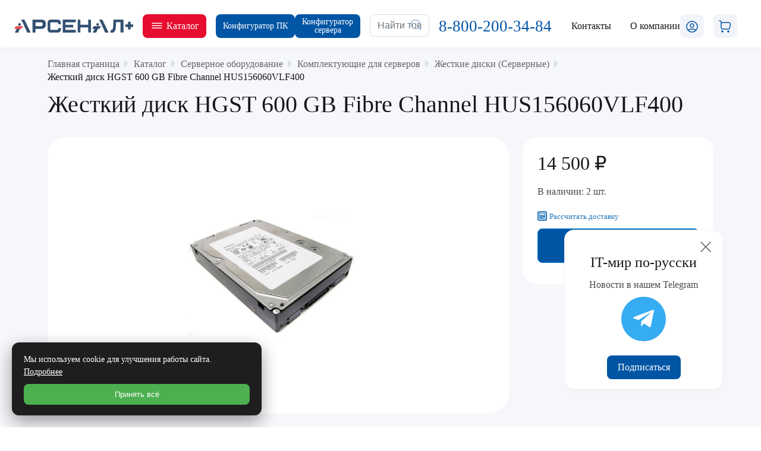

--- FILE ---
content_type: text/html; charset=UTF-8
request_url: https://a.arsplus.ru/catalog/zheskie_diski/zhestkiy_disk_hgst_600_gb_fibre_channel_hus156060vlf400/
body_size: 53306
content:

<!DOCTYPE html>
<html xml:lang="ru" lang="ru">

<head>
    <meta name="yandex-verification" content="d2f6354cfe78b5e3" />
    <meta name="yandex-verification" content="4a75b7fad9c946ce" />
    <meta charset="UTF-8">
    <title>Купить  Жесткий диск HGST 600 GB Fibre Channel HUS156060VLF400 [HUS156060VLF400] от 14&nbsp;500 &#8381;
                    </title>


    <meta http-equiv="X-UA-Compatible" content="IE=edge" />
    <meta name="viewport" content="user-scalable=no, initial-scale=1.0, maximum-scale=1.0, width=device-width">
    <!--    <link rel="shortcut icon" type="image/x-icon" href="--><!--favicon.ico" />-->
    <link href="/upload/logo.svg" rel="icon" type="image/svg+xml" />
    <meta http-equiv="Content-Type" content="text/html; charset=UTF-8" />
<meta name="description" content="Купить с гарантией качества Жесткий диск HGST 600 GB Fibre Channel HUS156060VLF400 Оптовая и розничная поставка товаров в интернет магазине Арсенал+." />
<link rel="canonical" href="/catalog/zhestkie_diski_3_5/zhestkiy_disk_hgst_600_gb_fibre_channel_hus156060vlf400/" />
<link href="/bitrix/js/ui/bootstrap4/css/bootstrap.css?1673347415182028" type="text/css"  rel="stylesheet" />
<link href="/bitrix/js/ui/design-tokens/dist/ui.design-tokens.css?171870393626358" type="text/css"  rel="stylesheet" />
<link href="/bitrix/js/ui/fonts/opensans/ui.font.opensans.css?16733486292555" type="text/css"  rel="stylesheet" />
<link href="/bitrix/js/main/popup/dist/main.popup.bundle.css?175817609631694" type="text/css"  rel="stylesheet" />
<link href="/local/templates/main/components/bitrix/catalog/bootstrap_v5/style.css?17405619171399" type="text/css"  rel="stylesheet" />
<link href="/local/templates/main/components/bitrix/catalog.element/element1/style.css?176647375530953" type="text/css"  rel="stylesheet" />
<link href="/bitrix/components/bitrix/catalog.product.subscribe/templates/.default/style.css?16733473951816" type="text/css"  rel="stylesheet" />
<link href="/bitrix/components/bitrix/iblock.vote/templates/bootstrap_v4/style.css?1673347399235" type="text/css"  rel="stylesheet" />
<link href="/bitrix/components/bitrix/sale.prediction.product.detail/templates/.default/style.css?1673347407381" type="text/css"  rel="stylesheet" />
<link href="/local/templates/main/components/bitrix/catalog.store.amount/.default/style.css?16885581742802" type="text/css"  rel="stylesheet" />
<link href="/local/templates/main/components/bitrix/catalog.section/itm1/style.css?170288044746" type="text/css"  rel="stylesheet" />
<link href="/local/templates/main/components/bitrix/catalog.item/itm1/style.css?174254127231630" type="text/css"  rel="stylesheet" />
<link href="/local/templates/main/components/bitrix/catalog.products.viewed/itm1/style.css?1688558174173" type="text/css"  rel="stylesheet" />
<link href="/local/templates/main/components/bitrix/catalog.item/bootstrap_v4/style.css?168855817426496" type="text/css"  rel="stylesheet" />
<link href="/local/templates/main/css/mp.css?174532194622654" type="text/css"  data-template-style="true"  rel="stylesheet" />
<link href="/local/templates/main/css/header.css?174557572911337" type="text/css"  data-template-style="true"  rel="stylesheet" />
<link href="/local/templates/main/css/bulma.min.css?1688558174207302" type="text/css"  data-template-style="true"  rel="stylesheet" />
<link href="/local/templates/main/css/owl.css?16885581744372" type="text/css"  data-template-style="true"  rel="stylesheet" />
<link href="/local/templates/main/css/fancy.css?168855817424052" type="text/css"  data-template-style="true"  rel="stylesheet" />
<link href="/local/templates/main/css/zolotov.css?173677464947346" type="text/css"  data-template-style="true"  rel="stylesheet" />
<link href="/local/templates/main/css/zolotov_auth.css?16903454903867" type="text/css"  data-template-style="true"  rel="stylesheet" />
<link href="/local/templates/main/css/main-page.css?17437638017128" type="text/css"  data-template-style="true"  rel="stylesheet" />
<link href="/local/templates/main/css/carousel.css?17393823541984" type="text/css"  data-template-style="true"  rel="stylesheet" />
<link href="/local/templates/main/components/bitrix/search.title/header_search/style.css?1688558174832" type="text/css"  data-template-style="true"  rel="stylesheet" />
<link href="/local/templates/main/components/bitrix/sale.basket.basket.line/header_line/style.css?16885581745482" type="text/css"  data-template-style="true"  rel="stylesheet" />
<link href="/local/templates/main/components/bitrix/search.title/header_search_mobile/style.css?17352045331431" type="text/css"  data-template-style="true"  rel="stylesheet" />
<link href="/local/templates/main/components/bitrix/breadcrumb/universal/style.css?16971786741083" type="text/css"  data-template-style="true"  rel="stylesheet" />
<link href="/local/templates/main/css/footer.css?17448761845939" type="text/css"  data-template-style="true"  rel="stylesheet" />
<link href="/local/templates/main/css/fonts.css?1688558174888" type="text/css"  data-template-style="true"  rel="stylesheet" />
<link href="/local/templates/main/components/bitrix/sale.basket.basket.line/bottom_line/style.css?16885581745482" type="text/css"  data-template-style="true"  rel="stylesheet" />
<link href="/local/templates/main/template_styles.css?174376634213074" type="text/css"  data-template-style="true"  rel="stylesheet" />
<script>if(!window.BX)window.BX={};if(!window.BX.message)window.BX.message=function(mess){if(typeof mess==='object'){for(let i in mess) {BX.message[i]=mess[i];} return true;}};</script>
<script>(window.BX||top.BX).message({"JS_CORE_LOADING":"Загрузка...","JS_CORE_NO_DATA":"- Нет данных -","JS_CORE_WINDOW_CLOSE":"Закрыть","JS_CORE_WINDOW_EXPAND":"Развернуть","JS_CORE_WINDOW_NARROW":"Свернуть в окно","JS_CORE_WINDOW_SAVE":"Сохранить","JS_CORE_WINDOW_CANCEL":"Отменить","JS_CORE_WINDOW_CONTINUE":"Продолжить","JS_CORE_H":"ч","JS_CORE_M":"м","JS_CORE_S":"с","JSADM_AI_HIDE_EXTRA":"Скрыть лишние","JSADM_AI_ALL_NOTIF":"Показать все","JSADM_AUTH_REQ":"Требуется авторизация!","JS_CORE_WINDOW_AUTH":"Войти","JS_CORE_IMAGE_FULL":"Полный размер"});</script>

<script src="/bitrix/js/main/core/core.js?1758176283511455"></script>

<script>BX.Runtime.registerExtension({"name":"main.core","namespace":"BX","loaded":true});</script>
<script>BX.setJSList(["\/bitrix\/js\/main\/core\/core_ajax.js","\/bitrix\/js\/main\/core\/core_promise.js","\/bitrix\/js\/main\/polyfill\/promise\/js\/promise.js","\/bitrix\/js\/main\/loadext\/loadext.js","\/bitrix\/js\/main\/loadext\/extension.js","\/bitrix\/js\/main\/polyfill\/promise\/js\/promise.js","\/bitrix\/js\/main\/polyfill\/find\/js\/find.js","\/bitrix\/js\/main\/polyfill\/includes\/js\/includes.js","\/bitrix\/js\/main\/polyfill\/matches\/js\/matches.js","\/bitrix\/js\/ui\/polyfill\/closest\/js\/closest.js","\/bitrix\/js\/main\/polyfill\/fill\/main.polyfill.fill.js","\/bitrix\/js\/main\/polyfill\/find\/js\/find.js","\/bitrix\/js\/main\/polyfill\/matches\/js\/matches.js","\/bitrix\/js\/main\/polyfill\/core\/dist\/polyfill.bundle.js","\/bitrix\/js\/main\/core\/core.js","\/bitrix\/js\/main\/polyfill\/intersectionobserver\/js\/intersectionobserver.js","\/bitrix\/js\/main\/lazyload\/dist\/lazyload.bundle.js","\/bitrix\/js\/main\/polyfill\/core\/dist\/polyfill.bundle.js","\/bitrix\/js\/main\/parambag\/dist\/parambag.bundle.js"]);
</script>
<script>BX.Runtime.registerExtension({"name":"ui.dexie","namespace":"BX.DexieExport","loaded":true});</script>
<script>BX.Runtime.registerExtension({"name":"ls","namespace":"window","loaded":true});</script>
<script>BX.Runtime.registerExtension({"name":"fx","namespace":"window","loaded":true});</script>
<script>BX.Runtime.registerExtension({"name":"fc","namespace":"window","loaded":true});</script>
<script>BX.Runtime.registerExtension({"name":"pull.protobuf","namespace":"BX","loaded":true});</script>
<script>BX.Runtime.registerExtension({"name":"rest.client","namespace":"window","loaded":true});</script>
<script>(window.BX||top.BX).message({"pull_server_enabled":"Y","pull_config_timestamp":1758176149,"shared_worker_allowed":"Y","pull_guest_mode":"N","pull_guest_user_id":0,"pull_worker_mtime":1747213392});(window.BX||top.BX).message({"PULL_OLD_REVISION":"Для продолжения корректной работы с сайтом необходимо перезагрузить страницу."});</script>
<script>BX.Runtime.registerExtension({"name":"pull.client","namespace":"BX","loaded":true});</script>
<script>BX.Runtime.registerExtension({"name":"pull","namespace":"window","loaded":true});</script>
<script>BX.Runtime.registerExtension({"name":"jquery3","namespace":"window","loaded":true});</script>
<script>BX.Runtime.registerExtension({"name":"ui.bootstrap4","namespace":"window","loaded":true});</script>
<script>BX.Runtime.registerExtension({"name":"ui.design-tokens","namespace":"window","loaded":true});</script>
<script>BX.Runtime.registerExtension({"name":"ui.fonts.opensans","namespace":"window","loaded":true});</script>
<script>BX.Runtime.registerExtension({"name":"main.popup","namespace":"BX.Main","loaded":true});</script>
<script>BX.Runtime.registerExtension({"name":"popup","namespace":"window","loaded":true});</script>
<script type="extension/settings" data-extension="currency.currency-core">{"region":"ru"}</script>
<script>BX.Runtime.registerExtension({"name":"currency.currency-core","namespace":"BX.Currency","loaded":true});</script>
<script>BX.Runtime.registerExtension({"name":"currency","namespace":"window","loaded":true});</script>
<script>(window.BX||top.BX).message({"LANGUAGE_ID":"ru","FORMAT_DATE":"DD.MM.YYYY","FORMAT_DATETIME":"DD.MM.YYYY HH:MI:SS","COOKIE_PREFIX":"BITRIX_SM","SERVER_TZ_OFFSET":"10800","UTF_MODE":"Y","SITE_ID":"s1","SITE_DIR":"\/","USER_ID":"","SERVER_TIME":1769216951,"USER_TZ_OFFSET":7200,"USER_TZ_AUTO":"Y","bitrix_sessid":"10b6021b7a8bc3aef201d84c40b18a2b"});</script>


<script src="/bitrix/js/ui/dexie/dist/dexie.bundle.js?1758176164218847"></script>
<script src="/bitrix/js/main/core/core_ls.js?17397674694201"></script>
<script src="/bitrix/js/main/core/core_fx.js?167334739016888"></script>
<script src="/bitrix/js/main/core/core_frame_cache.js?175817619316945"></script>
<script src="/bitrix/js/pull/protobuf/protobuf.js?1673347404274055"></script>
<script src="/bitrix/js/pull/protobuf/model.js?167334740470928"></script>
<script src="/bitrix/js/rest/client/rest.client.js?167334740517414"></script>
<script src="/bitrix/js/pull/client/pull.client.js?174721339383861"></script>
<script src="/bitrix/js/main/jquery/jquery-3.6.0.min.js?167334857889501"></script>
<script src="/bitrix/js/ui/bootstrap4/js/bootstrap.js?1673347415123765"></script>
<script src="/bitrix/js/main/popup/dist/main.popup.bundle.js?1758176354119638"></script>
<script src="/bitrix/js/main/cphttprequest.js?16733473896104"></script>
<script src="/bitrix/js/currency/currency-core/dist/currency-core.bundle.js?17187038988800"></script>
<script src="/bitrix/js/currency/core_currency.js?17187038981181"></script>
<script type='text/javascript'>window['recaptchaFreeOptions']={'size':'normal','theme':'light','badge':'bottomright','version':'','action':'','lang':'ru','key':'6Ldd1H0lAAAAAELUg5rN6B-wA3ue23-SUkNfYJVq'};</script>
<script type="text/javascript">/**
*   ReCaptcha 2.0 Google js
*	Shevtcoff S.V. 
*	date 25.08.19
*	time 12:10
*/
;
"use strict";

(function(window, document){
    
    var Recaptchafree = Recaptchafree || {};
    Recaptchafree.form_submit;
    var settigs = window['recaptchaFreeOptions'];
    Recaptchafree.loadApi = function(){
        var detectRecaptchaApi = document.getElementById("recaptchaApi");
        if(!detectRecaptchaApi){
            var script = document.createElement('script');
            script.async = true;
            script.id = "recaptchaApi";
            script.src = "//www.google.com/recaptcha/api.js?onload=RecaptchafreeLoaded&render=explicit&hl=" + settigs["lang"];
            script.onerror = function() {
              console.error("Failed to load \"www.google.com/recaptcha/api.js\"");
            };
            document.getElementsByTagName("head")[0].appendChild(script); 
        } 
        return true;
    };

    Recaptchafree.loaded = function(){
        Recaptchafree.renderById = Recaptchafree.renderByIdAfterLoad;
        Recaptchafree.renderAll();
        /* If invisible recaptcha on the page */
        if(settigs["size"] === "invisible") {
            document.addEventListener('submit',function(e){
                if(e.target && e.target.tagName === "FORM"){
                    var g_recaptcha = e.target.querySelector('div.g-recaptcha');
                    var widget_id = g_recaptcha.getAttribute("data-widget");
                    grecaptcha.execute(widget_id);
                    Recaptchafree.form_submit = e.target;
                    e.preventDefault();    
                } 
            }, false);
            /* hide grecaptcha-badge, if multi invisible recaptcha */
            var badges = document.querySelectorAll('.grecaptcha-badge'); 
            for (var i = 1; i < badges.length; i++) {
                badges[i].style.display="none";
            }
        }
        /* update after ajax jQuery */
        if (window.jQuery){
            jQuery(document).ajaxComplete(function() {
                Recaptchafree.reset();
            });
        }
        /* update after ajax BX  */
        if (typeof window.BX.addCustomEvent !== "undefined"){
            window.BX.addCustomEvent('onAjaxSuccess', function () {
                Recaptchafree.reset();   
            });
        }
    };

    Recaptchafree.renderAll = function() { 
        var elements = document.querySelectorAll('div.g-recaptcha');
        for (var i = 0; i < elements.length; i++) {
            if(!elements[i].hasAttribute("data-widget")) {
                Recaptchafree.renderById(elements[i].getAttribute("id"));
            } 
        }
    };

    Recaptchafree.renderByIdAfterLoad = function(id) { 
        var el = document.getElementById(id);
        var widget = grecaptcha.render(el, {
            'sitekey'   : el.hasAttribute("data-sitekey") ? el.getAttribute("data-sitekey") : settigs["key"],
            'theme'     : el.hasAttribute("data-theme") ? el.getAttribute("data-theme") : settigs["theme"],
            'size'      : el.hasAttribute("data-size") ? el.getAttribute("data-size") : settigs["size"],
            'callback'  : el.hasAttribute("data-callback") ? el.getAttribute("data-callback") : settigs["callback"],
            'badge'     : el.hasAttribute("data-badge") ? el.getAttribute("data-badge") : settigs["badge"]
        });
        el.setAttribute("data-widget", widget);
    };

    Recaptchafree.reset = function() { 
        Recaptchafree.renderAll(); 
        var elements = document.querySelectorAll('div.g-recaptcha[data-widget]');
        for (var i = 0; i < elements.length; i++) {
            var id = elements[i].getAttribute('data-widget');
            if(window.grecaptcha){
                grecaptcha.reset(id);
            }
        }
    };

    Recaptchafree.submitForm = function(token){
        if(Recaptchafree.form_submit !== undefined){
            var x = document.createElement("INPUT"); /* create token input  */
            x.setAttribute("type", "hidden");  
            x.name = "g-recaptcha-response";
            x.value = token;
            Recaptchafree.form_submit.appendChild(x);  /* append current form  */
            var elements = Recaptchafree.form_submit.elements;
            for (var i = 0; i < elements.length; i++) {
                if(elements[i].getAttribute("type") === "submit")  {
                    var submit_hidden = document.createElement("INPUT"); /* create submit input hidden  */
                    submit_hidden.setAttribute("type", "hidden");  
                    submit_hidden.name = elements[i].name;
                    submit_hidden.value = elements[i].value;
                    Recaptchafree.form_submit.appendChild(submit_hidden);  /* append current form  */
                }
            }
            document.createElement('form').submit.call(Recaptchafree.form_submit); /* submit form  */
        }       
    };

    Recaptchafree.throttle = function(func, wait, options) {
        var context, args, result;
        var timeout = null;
        var previous = 0;
        if (!options) options = {};
        var later = function() {
          previous = options.leading === false ? 0 : new Date().getTime();
          timeout = null;
          result = func.apply(context, args);
          if (!timeout) context = args = null;
        };
        return function() {
          var now = new Date().getTime();
          if (!previous && options.leading === false) previous = now;
          var remaining = wait - (now - previous);
          context = this;
          args = arguments;
          if (remaining <= 0 || remaining > wait) {
            if (timeout) {
              clearTimeout(timeout);
              timeout = null;
            }
            previous = now;
            result = func.apply(context, args);
            if (!timeout) context = args = null;
          } else if (!timeout && options.trailing !== false) {
            timeout = setTimeout(later, remaining);
          }
          return result;
        };
    };

    Recaptchafree.replaceCaptchaBx = function(){
        var images = document.body.querySelectorAll('form img');
        var src = '[data-uri]';
        Recaptchafree.renderAll();
        for (var i = 0; i < images.length; i++) {
            var img = images[i];
            if (/\/bitrix\/tools\/captcha\.php\?(captcha_code|captcha_sid)=[0-9a-z]+/i.test(img.src)) {
                img['src'] = src;
                img.removeAttribute("width");
                img.removeAttribute('height');
                img.style.display = 'none';
                if(!img.parentNode.querySelector(".g-recaptcha")){
                    var recaptchaId = 'd_recaptcha_' +Math.floor(Math.random()*16777215).toString(16);
                    var replacement = document.createElement('div');
                    replacement['id'] = recaptchaId;
                    replacement['className'] = 'g-recaptcha';
                    img.parentNode.appendChild(replacement);
                    Recaptchafree.renderById(recaptchaId);
                }    
            }
        }
        var inputs = document.querySelectorAll('form input[name="captcha_word"]');
        for (var i = 0; i < inputs.length; i++) {
            var inp = inputs[i];
            if (inp.style.display !== "none") {
                inp.style.display = "none";
            } 
            inp.value = "";
        }  
    };

    Recaptchafree.init = function(){
        Recaptchafree.renderById = Recaptchafree.loadApi;
        document.addEventListener("DOMContentLoaded", function () {
            Recaptchafree.renderAll();
            Recaptchafree.replaceCaptchaBx();
            var throttled = Recaptchafree.throttle(Recaptchafree.replaceCaptchaBx, 200);
            var MutationObserver = window.MutationObserver
                || window.WebKitMutationObserver
                || window.MozMutationObserver;

            if (!!MutationObserver) {
                var observer = new MutationObserver(function(mutations) {
                    mutations.forEach(function(mutation) {
                       if(mutation.type === 'childList' && mutation.addedNodes.length > 0 && mutation.addedNodes[0].tagName !== "IFRAME"){
                        throttled();  
                       }
                    });
                });
                observer.observe(document.body, {
                    attributes: false,
                    characterData: false,
                    childList: true,
                    subtree: true,
                    attributeOldValue: false,
                    characterDataOldValue: false
                });
            } else {
                document.addEventListener('DOMNodeInserted', function(mutation) {
                    throttled();
                });
            }
        });
    };
    
    Recaptchafree.init(); 
    window.Recaptchafree = Recaptchafree;
    window.RecaptchafreeLoaded = Recaptchafree.loaded;
    window.RecaptchafreeSubmitForm = Recaptchafree.submitForm;

})(window, document);</script>
<script>
					(function () {
						"use strict";

						var counter = function ()
						{
							var cookie = (function (name) {
								var parts = ("; " + document.cookie).split("; " + name + "=");
								if (parts.length == 2) {
									try {return JSON.parse(decodeURIComponent(parts.pop().split(";").shift()));}
									catch (e) {}
								}
							})("BITRIX_CONVERSION_CONTEXT_s1");

							if (cookie && cookie.EXPIRE >= BX.message("SERVER_TIME"))
								return;

							var request = new XMLHttpRequest();
							request.open("POST", "/bitrix/tools/conversion/ajax_counter.php", true);
							request.setRequestHeader("Content-type", "application/x-www-form-urlencoded");
							request.send(
								"SITE_ID="+encodeURIComponent("s1")+
								"&sessid="+encodeURIComponent(BX.bitrix_sessid())+
								"&HTTP_REFERER="+encodeURIComponent(document.referrer)
							);
						};

						if (window.frameRequestStart === true)
							BX.addCustomEvent("onFrameDataReceived", counter);
						else
							BX.ready(counter);
					})();
				</script>
<style>.edost_I2_L1 path { opacity: 0.1; stroke: var(--edost_color, #0087ff); stroke-width: 24; stroke-linecap: round; animation: edost_I2_L1 1.2s linear infinite; } @keyframes edost_I2_L1 { 0% { opacity: 1; } 100% { opacity: 0.1; } } :root { --edost_color: #27b; }</style>
<script>var edost_loading_ico = '<svg class="edost_I2_L edost_I2_L1" viewBox="0 0 256 256"> <path style="animation-delay: 0.1s;" d="M128,17l0,35"/> <path style="animation-delay: 0.2s;" d="M185,32l-17,30"/> <path style="animation-delay: 0.3s;" d="M225,72l-30,17"/> <path style="animation-delay: 0.4s;" d="M239,128l-35,0"/> <path style="animation-delay: 0.5s;" d="M195,167l30,17"/> <path style="animation-delay: 0.6s;" d="M183,225l-17,-30"/> <path style="animation-delay: 0.7s;" d="M128,205l0,35"/> <path style="animation-delay: 0.8s;" d="M89,195l-17,30"/> <path style="animation-delay: 0.9s;" d="M61,165l-30,17"/> <path style="animation-delay: 1.0s;" d="M51,128l-35,-0"/> <path style="animation-delay: 1.1s;" d="M31,73l30,17"/> <path style="animation-delay: 1.2s;" d="M89,61l-17,-30"/> </svg>';</script>
<script>var ajaxMessages = {wait:"Загрузка..."}</script>
<script>window.COOKIE_BANNER_CONFIG = {"enabled":"Y","mode":"simple","position":"bl","text":{"main":"Мы используем cookie для улучшения работы сайта. <a href ='/cookie/'>Подробнее</a>"},"buttons":{"accept":"Принять всё","decline":"Отклонить всё","settings":"Настроить","save":"Сохранить"},"colors":{"bg":"#1e1e1e","text":"#ffffff","primary":"#4caf50","outline":"#000000","link":"#ffffff"},"defaults":{"analytics":true,"marketing":false,"functional":true},"version":"1.0"};</script>
<script>window.SITE_ID = "s1";</script>
            <script>window.COOKIE_BANNER_CONFIG = {"enabled":"Y","mode":"simple","position":"bl","text":{"main":"Мы используем cookie для улучшения работы сайта. <a href ='/cookie/'>Подробнее</a>"},"buttons":{"accept":"Принять всё","decline":"Отклонить всё","settings":"Настроить","save":"Сохранить"},"colors":{"bg":"#1e1e1e","text":"#ffffff","primary":"#4caf50","outline":"#000000","link":"#ffffff"},"defaults":{"analytics":true,"marketing":false,"functional":true},"version":"1.0"};</script>



<script src="/local/templates/main/js/jquery.validate.min.js?168855817424634"></script>
<script src="/local/templates/main/js/owl.js?168855817444352"></script>
<script src="/local/templates/main/js/main.js?17666466396587"></script>
<script src="/local/templates/main/js/fancy.js?1688558174141568"></script>
<script src="/local/templates/main/js/jquery-cookie.js?16885581741731"></script>
<script src="/local/templates/main/js/validation.js?169034549029666"></script>
<script src="/local/templates/main/js/auth.js?170236704922700"></script>
<script src="/bitrix/components/bitrix/search.title/script.js?174721333510542"></script>
<script src="/local/templates/main/components/bitrix/sale.basket.basket.line/header_line/script.js?16885581745335"></script>
<script src="/local/templates/main/components/bitrix/sale.basket.basket.line/bottom_line/script.js?16885581745335"></script>
<script src="/local/modules/local.personal_data/js/cookie_banner.js?17627705436747"></script>
<script src="/local/templates/main/components/bitrix/catalog.element/element1/script.js?168855817490089"></script>
<script src="/bitrix/components/bitrix/catalog.product.subscribe/templates/.default/script.js?167334739517434"></script>
<script src="/bitrix/components/bitrix/iblock.vote/templates/bootstrap_v4/script.js?16733473991228"></script>
<script src="/bitrix/components/bitrix/sale.prediction.product.detail/templates/.default/script.js?1673347407579"></script>
<script src="/local/templates/main/components/bitrix/catalog.store.amount/.default/script.js?16885581741401"></script>
<script src="/local/templates/main/components/bitrix/catalog.section/itm1/script.js?16885581748289"></script>
<script src="/local/templates/main/components/bitrix/catalog.item/itm1/script.js?170659052763939"></script>
<script src="/local/templates/main/components/bitrix/catalog.products.viewed/itm1/script.js?16885581741292"></script>
<script src="/local/templates/main/components/bitrix/catalog.item/bootstrap_v4/script.js?168855817463933"></script>

    <meta name="google-site-verification" content="qo3QrguJQZ3OgH19nY9BuxKj9fqHdUAbEpDFiGlb7cQ" />
    

</head>


<body class="bx-background-image bx-theme-blue" >
    <div id="panel"></div>

    <div class="bx-wrapper" id="bx_eshop_wrap">
        <div class="dk-header">
            <div class="dk-header__container">
                <div class="dk-header__container-box">
                                        <a href="/" class="dk-header__logo-link-box">
                        <img src="/upload/arsenalcv_2.png" alt="" class="dk-header__logo-link-img">

                    </a>
                                        <div class="dk-header__button-catalog-box">
                        <button class="dk-header__button-catalog js-header-catalog" style="background-color: #e60d2e;">
                            <svg width="24" height="24" viewBox="0 0 24 24" fill="none" xmlns="http://www.w3.org/2000/svg">
                                <path fill-rule="evenodd" clip-rule="evenodd" d="M3.25 7.25C3.25 6.83579 3.58579 6.5 4 6.5L20 6.5C20.4142 6.5 20.75 6.83579 20.75 7.25C20.75 7.66422 20.4142 8 20 8L4 8C3.58579 8 3.25 7.66421 3.25 7.25Z" fill="white" />
                                <path fill-rule="evenodd" clip-rule="evenodd" d="M3.25 11.25C3.25 10.8358 3.58579 10.5 4 10.5L20 10.5C20.4142 10.5 20.75 10.8358 20.75 11.25C20.75 11.6642 20.4142 12 20 12L4 12C3.58579 12 3.25 11.6642 3.25 11.25Z" fill="white" />
                                <path fill-rule="evenodd" clip-rule="evenodd" d="M3.25 15.25C3.25 14.8358 3.58579 14.5 4 14.5L20 14.5C20.4142 14.5 20.75 14.8358 20.75 15.25C20.75 15.6642 20.4142 16 20 16L4 16C3.58579 16 3.25 15.6642 3.25 15.25Z" fill="white" />
                            </svg>

                            <div>Каталог</div>

                        </button>
                    </div>
                   					<div class="dk-header__content">
                    <a href="/build_computer/" class=" dk-header__button-catalog dk-header__button-catalog-config " style="display: flex;align-items: center;">
                        Конфигуратор ПК
                    </a>
                    <a href="/build_server/" class=" dk-header__button-catalog dk-header__button-catalog-config ">
                        Конфигуратор <br> сервера
						</a></div>
                    <div class="dk-header__search-box">
                        <div id="search" class="bx-searchtitle  bx-blue">
	<form action="/search/">
		<div class=" dk-header__input-box ">
			<input id="title-search-input" type="text" name="q" value="" autocomplete="off" class="form-control dk-header__input-search" placeholder="Найти товар" />
			<div class="dk-header__input-btn-box">
				<button class="dk-header__input-btn" type="submit" name="s">
                    <svg width="24" height="24" viewBox="0 0 24 24" fill="none" xmlns="http://www.w3.org/2000/svg">
                        <path d="M11 19.25C9.51667 19.25 8.13333 18.8833 6.85 18.15C5.58333 17.4167 4.58333 16.4167 3.85 15.15C3.11667 13.8667 2.75 12.4833 2.75 11C2.75 9.5 3.11667 8.11667 3.85 6.85C4.58333 5.58333 5.58333 4.58333 6.85 3.85C8.13333 3.11667 9.51667 2.75 11 2.75C12.5 2.75 13.8833 3.11667 15.15 3.85C16.4167 4.58333 17.4167 5.59167 18.15 6.875C18.8833 8.14167 19.25 9.51667 19.25 11C19.25 12.4833 18.8833 13.8667 18.15 15.15C17.4167 16.4167 16.4083 17.4167 15.125 18.15C13.8583 18.8833 12.4833 19.25 11 19.25ZM11 17.75C12.2667 17.75 13.4167 17.4583 14.45 16.875C15.4833 16.275 16.2917 15.4667 16.875 14.45C17.4583 13.4167 17.75 12.2667 17.75 11C17.75 9.73333 17.4583 8.58333 16.875 7.55C16.2917 6.51667 15.4833 5.70833 14.45 5.125C13.4167 4.54167 12.2667 4.25 11 4.25C9.73333 4.25 8.58333 4.54167 7.55 5.125C6.53333 5.70833 5.725 6.51667 5.125 7.55C4.54167 8.58333 4.25 9.73333 4.25 11C4.25 12.2667 4.54167 13.4167 5.125 14.45C5.725 15.4667 6.53333 16.275 7.55 16.875C8.58333 17.4583 9.73333 17.75 11 17.75ZM15.45 16.5L16.5 15.425L20.525 19.475C20.7417 19.675 20.8083 19.9083 20.725 20.175C20.6417 20.4417 20.4667 20.625 20.2 20.725C19.95 20.8083 19.7083 20.7417 19.475 20.525L15.45 16.5Z" fill="#9AB4CE"/>
                    </svg>
                </button>
			</div>
		</div>
	</form>
</div>
<script>
	BX.ready(function(){
		new JCTitleSearch({
			'AJAX_PAGE' : '/catalog/zheskie_diski/zhestkiy_disk_hgst_600_gb_fibre_channel_hus156060vlf400/',
			'CONTAINER_ID': 'search',
			'INPUT_ID': 'title-search-input',
			'MIN_QUERY_LEN': 2
		});
	});
</script>

                    </div>
                    <a class="dk-header__phone-link" href="tel:8-800-200-34-84" style="font-size: 27px; color: #0055A5;">
                        8-800-200-34-84
                    </a>
                    <a href="/contacts/" class="dk-header__link">Контакты</a>



                    <div class="dk-header__link-modal js-dk-header__modal-about-link" data-modal="">
                        <div class="dk-header__link-modal-text">
                            О компании
                        </div>

                        <div class="dk-header__modal-about ">
                            <a href="/about/" class="dk-header__modal-link"> О компании</a>

                            <a href="/vacancies/" class="dk-header__modal-link"> Вакансии</a>
                            <a href="https://it-skat.ru/tech" target="_blank" class="dk-header__modal-link"> Собственная сборка ПК СКАТ</a>
                            <a href="/build_computer/" class="dk-header__modal-link"> Конфигуратор компьютера</a>
                        </div>
                    </div>

                    <script>
var bx_basketFKauiI = new BitrixSmallCart;
</script>
<div id="bx_basketFKauiI" class="dk-header__basket-line ddd2"><!--'start_frame_cache_bx_basketFKauiI'-->

                <a class="dk-header__icon dk-header__icon-lk js-modal-trigger" data-target="modal-login-email">
            <svg width="24" height="24" viewBox="0 0 24 24" fill="none" xmlns="http://www.w3.org/2000/svg">
                <path d="M12 21.75C10.4333 21.75 8.96667 21.4 7.6 20.7C6.23333 20 5.1 19.0417 4.2 17.825C4.91667 17.0417 5.975 16.4167 7.375 15.95C8.775 15.4833 10.3167 15.25 12 15.25C13.6833 15.25 15.225 15.4833 16.625 15.95C18.0417 16.4167 19.1 17.0417 19.8 17.825C18.9167 19.0417 17.7833 20 16.4 20.7C15.0333 21.4 13.5667 21.75 12 21.75ZM12 20.25C13.1 20.25 14.125 20.0583 15.075 19.675C16.025 19.275 16.8667 18.725 17.6 18.025C16.9333 17.625 16.1167 17.3167 15.15 17.1C14.2 16.8667 13.15 16.75 12 16.75C10.8667 16.75 9.81667 16.8667 8.85 17.1C7.9 17.3167 7.08333 17.625 6.4 18.025C7.13333 18.7417 7.975 19.2917 8.925 19.675C9.875 20.0583 10.9 20.25 12 20.25ZM12 13.75C11.3333 13.75 10.7083 13.5833 10.125 13.25C9.54167 12.9167 9.08333 12.4583 8.75 11.875C8.41667 11.2917 8.25 10.6667 8.25 10C8.25 9.31667 8.41667 8.69167 8.75 8.125C9.08333 7.54167 9.54167 7.08333 10.125 6.75C10.7083 6.41667 11.3333 6.25 12 6.25C12.6833 6.25 13.3083 6.41667 13.875 6.75C14.4583 7.08333 14.9167 7.54167 15.25 8.125C15.5833 8.70833 15.75 9.33333 15.75 10C15.75 10.6667 15.5833 11.2917 15.25 11.875C14.9167 12.4583 14.4583 12.9167 13.875 13.25C13.2917 13.5833 12.6667 13.75 12 13.75ZM12 12.25C12.6833 12.25 13.225 12.0417 13.625 11.625C14.0417 11.2083 14.25 10.6667 14.25 10C14.25 9.31667 14.0417 8.775 13.625 8.375C13.225 7.95833 12.6833 7.75 12 7.75C11.3333 7.75 10.7917 7.95833 10.375 8.375C9.95833 8.775 9.75 9.31667 9.75 10C9.75 10.6667 9.95833 11.2083 10.375 11.625C10.7917 12.0417 11.3333 12.25 12 12.25ZM12 21.75C10.25 21.75 8.625 21.3167 7.125 20.45C5.625 19.5667 4.43333 18.3833 3.55 16.9C2.68333 15.4 2.25 13.7667 2.25 12C2.25 10.2333 2.68333 8.60833 3.55 7.125C4.43333 5.625 5.61667 4.44167 7.1 3.575C8.6 2.69167 10.2333 2.25 12 2.25C13.7667 2.25 15.3917 2.69167 16.875 3.575C18.375 4.44167 19.5583 5.625 20.425 7.125C21.3083 8.60833 21.75 10.2333 21.75 12C21.75 13.75 21.3083 15.375 20.425 16.875C19.5583 18.375 18.375 19.5667 16.875 20.45C15.3917 21.3167 13.7667 21.75 12 21.75ZM12 20.25C13.5167 20.25 14.9083 19.8833 16.175 19.15C17.4417 18.4167 18.4333 17.425 19.15 16.175C19.8833 14.9083 20.25 13.5167 20.25 12C20.25 10.4833 19.8833 9.09167 19.15 7.825C18.4333 6.55833 17.4417 5.56667 16.175 4.85C14.9083 4.11667 13.5167 3.75 12 3.75C10.4833 3.75 9.09167 4.11667 7.825 4.85C6.575 5.56667 5.58333 6.55833 4.85 7.825C4.11667 9.09167 3.75 10.4833 3.75 12C3.75 13.5167 4.11667 14.9083 4.85 16.175C5.58333 17.425 6.575 18.4167 7.825 19.15C9.09167 19.8833 10.4833 20.25 12 20.25Z" fill="#0055A5"/>
            </svg>

        </a>
    




        <a href="/personal/cart/" class="dk-header__icon dk-header__icon-cart">
            <svg width="24" height="24" viewBox="0 0 24 24" fill="none" xmlns="http://www.w3.org/2000/svg">
                <path d="M8 16.75C7.33333 16.75 6.70833 16.5833 6.125 16.25C5.55833 15.9 5.1 15.4417 4.75 14.875C4.41667 14.2917 4.25 13.6667 4.25 13V4.55C4.25 4.16667 4.18333 3.84167 4.05 3.575C3.91667 3.29167 3.70833 3.08333 3.425 2.95C3.15833 2.81667 2.83333 2.75 2.45 2.75H2C1.7 2.75 1.48333 2.625 1.35 2.375C1.23333 2.125 1.23333 1.875 1.35 1.625C1.48333 1.375 1.7 1.25 2 1.25H2.45C3.31667 1.25 4.05 1.51667 4.65 2.05C5.26667 2.58333 5.625 3.275 5.725 4.125V4.25H17.4C18.1667 4.25 18.8583 4.45833 19.475 4.875C20.0917 5.29167 20.55 5.84167 20.85 6.525C21.15 7.20833 21.2333 7.925 21.1 8.675L20.2 13.675C20.05 14.5583 19.625 15.2917 18.925 15.875C18.225 16.4583 17.4167 16.75 16.5 16.75H8ZM7 21.75C6.53333 21.75 6.125 21.575 5.775 21.225C5.425 20.875 5.25 20.4667 5.25 20C5.25 19.5167 5.425 19.1083 5.775 18.775C6.125 18.425 6.53333 18.25 7 18.25C7.48333 18.25 7.89167 18.425 8.225 18.775C8.575 19.1083 8.75 19.5167 8.75 20C8.75 20.4667 8.575 20.875 8.225 21.225C7.89167 21.575 7.48333 21.75 7 21.75ZM17 21.75C16.5333 21.75 16.125 21.575 15.775 21.225C15.425 20.875 15.25 20.4667 15.25 20C15.25 19.5167 15.425 19.1083 15.775 18.775C16.125 18.425 16.5333 18.25 17 18.25C17.4833 18.25 17.8917 18.425 18.225 18.775C18.575 19.1083 18.75 19.5167 18.75 20C18.75 20.4667 18.575 20.875 18.225 21.225C17.8917 21.575 17.4833 21.75 17 21.75ZM16.5 15.25C17.1 15.25 17.5917 15.0917 17.975 14.775C18.375 14.4417 18.625 13.9833 18.725 13.4L19.625 8.4C19.7083 7.91667 19.6667 7.475 19.5 7.075C19.3333 6.65833 19.0667 6.33333 18.7 6.1C18.3333 5.86667 17.9 5.75 17.4 5.75H5.75V13C5.75 13.4333 5.84167 13.825 6.025 14.175C6.225 14.5083 6.49167 14.775 6.825 14.975C7.175 15.1583 7.56667 15.25 8 15.25H16.5Z" fill="#0055A5"/>
            </svg>
                    </a>


<!--'end_frame_cache_bx_basketFKauiI'--></div>
<script type="text/javascript">
	bx_basketFKauiI.siteId       = 's1';
	bx_basketFKauiI.cartId       = 'bx_basketFKauiI';
	bx_basketFKauiI.ajaxPath     = '/bitrix/components/bitrix/sale.basket.basket.line/ajax.php';
	bx_basketFKauiI.templateName = 'header_line';
	bx_basketFKauiI.arParams     =  {'PATH_TO_BASKET':'/personal/cart/','PATH_TO_PERSONAL':'/personal/','SHOW_PERSONAL_LINK':'N','SHOW_NUM_PRODUCTS':'Y','SHOW_TOTAL_PRICE':'Y','SHOW_PRODUCTS':'N','POSITION_FIXED':'Y','POSITION_HORIZONTAL':'right','POSITION_VERTICAL':'bottom','SHOW_AUTHOR':'Y','PATH_TO_REGISTER':'/login/','PATH_TO_PROFILE':'/personal/','CACHE_TYPE':'A','PATH_TO_ORDER':'/personal/order/make/','HIDE_ON_BASKET_PAGES':'Y','SHOW_EMPTY_VALUES':'Y','SHOW_REGISTRATION':'Y','PATH_TO_AUTHORIZE':'/login/','SHOW_DELAY':'Y','SHOW_NOTAVAIL':'Y','SHOW_IMAGE':'Y','SHOW_PRICE':'Y','SHOW_SUMMARY':'Y','MAX_IMAGE_SIZE':'70','AJAX':'N','~PATH_TO_BASKET':'/personal/cart/','~PATH_TO_PERSONAL':'/personal/','~SHOW_PERSONAL_LINK':'N','~SHOW_NUM_PRODUCTS':'Y','~SHOW_TOTAL_PRICE':'Y','~SHOW_PRODUCTS':'N','~POSITION_FIXED':'Y','~POSITION_HORIZONTAL':'right','~POSITION_VERTICAL':'bottom','~SHOW_AUTHOR':'Y','~PATH_TO_REGISTER':'/login/','~PATH_TO_PROFILE':'/personal/','~CACHE_TYPE':'A','~PATH_TO_ORDER':'/personal/order/make/','~HIDE_ON_BASKET_PAGES':'Y','~SHOW_EMPTY_VALUES':'Y','~SHOW_REGISTRATION':'Y','~PATH_TO_AUTHORIZE':'/login/','~SHOW_DELAY':'Y','~SHOW_NOTAVAIL':'Y','~SHOW_IMAGE':'Y','~SHOW_PRICE':'Y','~SHOW_SUMMARY':'Y','~MAX_IMAGE_SIZE':'70','~AJAX':'N','cartId':'bx_basketFKauiI'}; // TODO \Bitrix\Main\Web\Json::encode
	bx_basketFKauiI.closeMessage = 'Скрыть';
	bx_basketFKauiI.openMessage  = 'Раскрыть';
	bx_basketFKauiI.activate();
</script>
                    <div class="dk-header-search__btn">
                        <img class="dk-header-search__btn-img" src="/local/templates/main/images/icon/search.svg" alt="поиск по сайту">
                    </div>

                    <div class="dk-header__hamb js-dk-header__hamb">
                        <svg width="24" height="24" viewBox="0 0 24 24" fill="none" xmlns="http://www.w3.org/2000/svg">
                            <path fill-rule="evenodd" clip-rule="evenodd" d="M3.25 7.25C3.25 6.83579 3.58579 6.5 4 6.5L20 6.5C20.4142 6.5 20.75 6.83579 20.75 7.25C20.75 7.66422 20.4142 8 20 8L4 8C3.58579 8 3.25 7.66421 3.25 7.25Z" fill="white" />
                            <path fill-rule="evenodd" clip-rule="evenodd" d="M3.25 11.25C3.25 10.8358 3.58579 10.5 4 10.5L20 10.5C20.4142 10.5 20.75 10.8358 20.75 11.25C20.75 11.6642 20.4142 12 20 12L4 12C3.58579 12 3.25 11.6642 3.25 11.25Z" fill="white" />
                            <path fill-rule="evenodd" clip-rule="evenodd" d="M3.25 15.25C3.25 14.8358 3.58579 14.5 4 14.5L20 14.5C20.4142 14.5 20.75 14.8358 20.75 15.25C20.75 15.6642 20.4142 16 20 16L4 16C3.58579 16 3.25 15.6642 3.25 15.25Z" fill="white" />
                        </svg>

                    </div>
                </div>


            </div>

        </div>

            <div class="dk-header__search-container-mobile">
        <form action="/search/">
            <div class="dk-header__input-box ">
                <input id="title-search-input" type="text" name="q" value="" autocomplete="off" class="dk-header__input-search-mobile" placeholder="Найти товар" />
                <div class="dk-header__input-btn-box">
                    <button class="dk-header__input-search-btn-mobile" type="submit" name="s">
                        <svg width="24" height="24" viewBox="0 0 24 24" fill="none" xmlns="http://www.w3.org/2000/svg">
                            <path d="M11 19.25C9.51667 19.25 8.13333 18.8833 6.85 18.15C5.58333 17.4167 4.58333 16.4167 3.85 15.15C3.11667 13.8667 2.75 12.4833 2.75 11C2.75 9.5 3.11667 8.11667 3.85 6.85C4.58333 5.58333 5.58333 4.58333 6.85 3.85C8.13333 3.11667 9.51667 2.75 11 2.75C12.5 2.75 13.8833 3.11667 15.15 3.85C16.4167 4.58333 17.4167 5.59167 18.15 6.875C18.8833 8.14167 19.25 9.51667 19.25 11C19.25 12.4833 18.8833 13.8667 18.15 15.15C17.4167 16.4167 16.4083 17.4167 15.125 18.15C13.8583 18.8833 12.4833 19.25 11 19.25ZM11 17.75C12.2667 17.75 13.4167 17.4583 14.45 16.875C15.4833 16.275 16.2917 15.4667 16.875 14.45C17.4583 13.4167 17.75 12.2667 17.75 11C17.75 9.73333 17.4583 8.58333 16.875 7.55C16.2917 6.51667 15.4833 5.70833 14.45 5.125C13.4167 4.54167 12.2667 4.25 11 4.25C9.73333 4.25 8.58333 4.54167 7.55 5.125C6.53333 5.70833 5.725 6.51667 5.125 7.55C4.54167 8.58333 4.25 9.73333 4.25 11C4.25 12.2667 4.54167 13.4167 5.125 14.45C5.725 15.4667 6.53333 16.275 7.55 16.875C8.58333 17.4583 9.73333 17.75 11 17.75ZM15.45 16.5L16.5 15.425L20.525 19.475C20.7417 19.675 20.8083 19.9083 20.725 20.175C20.6417 20.4417 20.4667 20.625 20.2 20.725C19.95 20.8083 19.7083 20.7417 19.475 20.525L15.45 16.5Z" fill="#9AB4CE" />
                        </svg>
                    </button>
                </div>
            </div>
        </form>
    </div>
<script>
    BX.ready(function() {
        new JCTitleSearch({
            'AJAX_PAGE': '/catalog/zheskie_diski/zhestkiy_disk_hgst_600_gb_fibre_channel_hus156060vlf400/',
            'CONTAINER_ID': 'search',
            'INPUT_ID': 'title-search-input',
            'MIN_QUERY_LEN': 2
        });
        const searchBtn = document.querySelector('.dk-header-search__btn')
        const searchBtnImg = document.querySelector('.dk-header-search__btn-img')
        const searchMobileContainer = document.querySelector('.dk-header__search-container-mobile')
        const imgSearch = '/local/templates/main/images/icon/search.svg'
        const imgSearchClose = '/local/templates/main/images/icon/search-close.svg'
        let isOpen = false
        searchBtn.addEventListener('click', btn => {
            if (searchMobileContainer != undefined) {
                if (isOpen == false) {
                    searchMobileContainer.classList.add('active')
                    searchBtnImg.setAttribute('src', imgSearchClose)
                    isOpen = true
                } else {
                    searchMobileContainer.classList.remove('active')
                    searchBtnImg.setAttribute('src', imgSearch)
                    isOpen = false
                }
            }
        })
        document.addEventListener('click', click => {
            if (isOpen == true) {
                const container = click.composedPath().includes(searchMobileContainer)
                if (!container && !click.target.closest('.dk-header-search__btn')) {
                    searchMobileContainer.classList.remove('active')
                    searchBtnImg.setAttribute('src', imgSearch)
                    isOpen = false
                }
            }
        })
    });
</script>
        <div class="dk-header__mobile-menu">

            <a href="/catalog/" class="dk-header__mobile-menu-item">
                Каталог
            </a>
            <a href="/sale/" class="dk-header__mobile-menu-item">
                Акции
            </a>
            <a href="/press/" class="dk-header__mobile-menu-item">
                Новости
            </a>
            <a href="/about/" class="dk-header__mobile-menu-item">
                О компании
            </a>
            <a href="/vacancies/" class="dk-header__mobile-menu-item">Вакансии</a>
            <a href="/contacts/" class="dk-header__mobile-menu-item">
                Контакты
            </a>
            <div></div>
            <a href="/build_computer/" class="btn btn-primary"> Конфигуратор компьютера</a>
 <a href="/build_server/" class="btn btn-primary"> Конфигуратор сервера</a>
        </div>
        <div class="dk-header__menu">
            <div class="dk-header__menu-container">
                <div class="dk-header__menu-box">
                    <div class="dk-header__menu-left">
                                                    <a href="/catalog/kompyutery_s_reestra_minpromtorga/" class="dk-header__menu-item" data-id="2351">
                                <div></div>
                                <div class="dk-header__menu-item-title"> Компьютеры из реестра Минпромторга</div>

                            </a>

                                                                                <a href="/catalog/komplektuyushchie_dlya_pk/" class="dk-header__menu-item" data-id="627">
                                <div></div>
                                <div class="dk-header__menu-item-title"> Комплектующие для ПК</div>

                            </a>

                                                                                <a href="/catalog/kompyuternaya_tekhnika_i_periferiya/" class="dk-header__menu-item" data-id="660">
                                <div></div>
                                <div class="dk-header__menu-item-title"> Компьютерная техника и периферия</div>

                            </a>

                                                                                <a href="/catalog/tekhnika_dlya_pechati_i_skanirovaniya/" class="dk-header__menu-item" data-id="816">
                                <div></div>
                                <div class="dk-header__menu-item-title"> Техника для печати и сканирования</div>

                            </a>

                                                                                <a href="/catalog/ofisnaya_tekhnika_i_mebel/" class="dk-header__menu-item" data-id="725">
                                <div></div>
                                <div class="dk-header__menu-item-title"> Офисная техника</div>

                            </a>

                                                                                <a href="/catalog/smartfony_i_planshety/" class="dk-header__menu-item" data-id="770">
                                <div></div>
                                <div class="dk-header__menu-item-title"> Смартфоны и планшеты</div>

                            </a>

                                                            <a href="/mebel/" class="dk-header__menu-item" data-id="mbl">
                                    <div></div>
                                    <div class="dk-header__menu-item-title"> Офисная и школьная мебель</div>

                                </a>

                                                                                <a href="/catalog/programmnoe_obespechenie/" class="dk-header__menu-item" data-id="748">
                                <div></div>
                                <div class="dk-header__menu-item-title"> Программное обеспечение</div>

                            </a>

                                                                                <a href="/catalog/servernoe_oborudovanie/" class="dk-header__menu-item" data-id="762">
                                <div></div>
                                <div class="dk-header__menu-item-title"> Серверное оборудование</div>

                            </a>

                                                                                <a href="/catalog/wi_fi_i_setevoe_oborudovanie/" class="dk-header__menu-item" data-id="488">
                                <div></div>
                                <div class="dk-header__menu-item-title"> Wi-Fi и Сетевое оборудование</div>

                            </a>

                                                                                <a href="/catalog/foto_video_tekhnika_1/" class="dk-header__menu-item" data-id="857">
                                <div></div>
                                <div class="dk-header__menu-item-title"> Фото-видео техника</div>

                            </a>

                                                                                <a href="/catalog/robototekhnika_i_gadzhety/" class="dk-header__menu-item" data-id="755">
                                <div></div>
                                <div class="dk-header__menu-item-title"> Робототехника и гаджеты</div>

                            </a>

                                                                                <a href="/catalog/televizory_audio_video_proektory/" class="dk-header__menu-item" data-id="791">
                                <div></div>
                                <div class="dk-header__menu-item-title"> ТВ, консоли и аудио</div>

                            </a>

                                                                                <a href="/catalog/avtomobilnaya_elektronika/" class="dk-header__menu-item" data-id="536">
                                <div></div>
                                <div class="dk-header__menu-item-title"> Автомобильная электроника</div>

                            </a>

                                                                                <a href="/catalog/bezopasnost_i_videonablyudenie/" class="dk-header__menu-item" data-id="551">
                                <div></div>
                                <div class="dk-header__menu-item-title"> Безопасность и видеонаблюдение</div>

                            </a>

                                                                                <a href="/catalog/bytovaya_tekhnika/" class="dk-header__menu-item" data-id="566">
                                <div></div>
                                <div class="dk-header__menu-item-title"> Бытовая техника</div>

                            </a>

                                                                                <a href="/catalog/utsenennyy_tovar/" class="dk-header__menu-item" data-id="847">
                                <div></div>
                                <div class="dk-header__menu-item-title"> Уцененный товар</div>

                            </a>

                                                                                <a href="/catalog/tovary_neosnovnogo_assortimenta/" class="dk-header__menu-item" data-id="840">
                                <div></div>
                                <div class="dk-header__menu-item-title"> Товары неосновного ассортимента</div>

                            </a>

                                                                                <a href="/catalog/arenda_kompyuternogo_oborudovaniya/" class="dk-header__menu-item" data-id="2341">
                                <div></div>
                                <div class="dk-header__menu-item-title"> Аренда компьютерного оборудования</div>

                            </a>

                                                                                <a href="/catalog/produktsiya_apple/" class="dk-header__menu-item" data-id="1146">
                                <div></div>
                                <div class="dk-header__menu-item-title"> Продукция Apple</div>

                            </a>

                                                    

                    </div>
                    <div class="dk-header__menu-right">

                                                    <div class="dk-header__menu-item dk-header__menu-right-col js-dk-header__menu-right-col" data-parent-id="627">


                                                                    <a href="/catalog/protsessory/" class="dk-header__menu-item  " data-id="658">
                                        <div></div>
                                        <div class="dk-header__menu-item-title dk-header__menu-item-title-main"> Процессоры</div>

                                    </a>
                                                                                                            <a href="/catalog/materinskie_platy/" class="dk-header__menu-item  " data-id="648">
                                        <div></div>
                                        <div class="dk-header__menu-item-title dk-header__menu-item-title-main"> Материнские платы</div>

                                    </a>
                                                                                                            <a href="/catalog/videokarty/" class="dk-header__menu-item  " data-id="636">
                                        <div></div>
                                        <div class="dk-header__menu-item-title dk-header__menu-item-title-main"> Видеокарты</div>

                                    </a>
                                                                                                            <a href="/catalog/ssd_nakopiteli/" class="dk-header__menu-item  " data-id="628">
                                        <div></div>
                                        <div class="dk-header__menu-item-title dk-header__menu-item-title-main"> SSD-накопители</div>

                                    </a>
                                                                            <!--                                    <a href="">...</a>-->
                                        <!--                                    -->                                        <!---->
                                        <!--                                <a href="--><!--" class="dk-header__menu-item  "-->
                                        <!--                                   data-id="--><!--">-->
                                        <!--                                    <div></div>-->
                                        <!--                                    <div class="dk-header__menu-item-title "> --><!--</div>-->
                                        <!---->
                                        <!--                                </a>-->
                                        <!--                                -->                                        <!--                                    </div>-->
                                        <!--                                    <div class="dk-header__menu-item dk-header__menu-right-col" data-cnt="--><!--" data-parent-id="--><!--">-->
                                        <!--                                    -->                                                                        <a href="/catalog/zhestkie_diski/" class="dk-header__menu-item  " data-id="637">
                                        <div></div>
                                        <div class="dk-header__menu-item-title dk-header__menu-item-title-main"> Жесткие диски</div>

                                    </a>
                                                                            <!--                                    <a href="">...</a>-->
                                        <!--                                    -->                                        <!---->
                                        <!--                                <a href="--><!--" class="dk-header__menu-item  "-->
                                        <!--                                   data-id="--><!--">-->
                                        <!--                                    <div></div>-->
                                        <!--                                    <div class="dk-header__menu-item-title "> --><!--</div>-->
                                        <!---->
                                        <!--                                </a>-->
                                        <!--                                -->                                        <!--                                    </div>-->
                                        <!--                                    <div class="dk-header__menu-item dk-header__menu-right-col" data-cnt="--><!--" data-parent-id="--><!--">-->
                                        <!--                                    -->                                                                        <a href="/catalog/operativnaya_pamyat/" class="dk-header__menu-item  " data-id="649">
                                        <div></div>
                                        <div class="dk-header__menu-item-title dk-header__menu-item-title-main"> Оперативная память</div>

                                    </a>
                                                                            <!--                                    <a href="">...</a>-->
                                        <!--                                    -->                                        <!---->
                                        <!--                                <a href="--><!--" class="dk-header__menu-item  "-->
                                        <!--                                   data-id="--><!--">-->
                                        <!--                                    <div></div>-->
                                        <!--                                    <div class="dk-header__menu-item-title "> --><!--</div>-->
                                        <!---->
                                        <!--                                </a>-->
                                        <!--                                -->                                        <!--                                    </div>-->
                                        <!--                                    <div class="dk-header__menu-item dk-header__menu-right-col" data-cnt="--><!--" data-parent-id="--><!--">-->
                                        <!--                                    -->                                                                        <a href="/catalog/bloki_pitaniya/" class="dk-header__menu-item  " data-id="635">
                                        <div></div>
                                        <div class="dk-header__menu-item-title dk-header__menu-item-title-main"> Блоки питания</div>

                                    </a>
                                                                                                            <a href="/catalog/korpusa/" class="dk-header__menu-item  " data-id="643">
                                        <div></div>
                                        <div class="dk-header__menu-item-title dk-header__menu-item-title-main"> Корпуса</div>

                                    </a>
                                                                            <!--                                    <a href="">...</a>-->
                                        <!--                                    -->                                        <!---->
                                        <!--                                <a href="--><!--" class="dk-header__menu-item  "-->
                                        <!--                                   data-id="--><!--">-->
                                        <!--                                    <div></div>-->
                                        <!--                                    <div class="dk-header__menu-item-title "> --><!--</div>-->
                                        <!---->
                                        <!--                                </a>-->
                                        <!--                                -->                                        <!--                                    </div>-->
                                        <!--                                    <div class="dk-header__menu-item dk-header__menu-right-col" data-cnt="--><!--" data-parent-id="--><!--">-->
                                        <!--                                    -->                                                                        <a href="/catalog/okhlazhdayushchie_ustroystva/" class="dk-header__menu-item  " data-id="651">
                                        <div></div>
                                        <div class="dk-header__menu-item-title dk-header__menu-item-title-main"> Охлаждающие устройства</div>

                                    </a>
                                                                            <!--                                    <a href="">...</a>-->
                                        <!--                                    -->                                        <!---->
                                        <!--                                <a href="--><!--" class="dk-header__menu-item  "-->
                                        <!--                                   data-id="--><!--">-->
                                        <!--                                    <div></div>-->
                                        <!--                                    <div class="dk-header__menu-item-title "> --><!--</div>-->
                                        <!---->
                                        <!--                                </a>-->
                                        <!--                                -->                                        <!--                                    </div>-->
                                        <!--                                    <div class="dk-header__menu-item dk-header__menu-right-col" data-cnt="--><!--" data-parent-id="--><!--">-->
                                        <!--                                    -->                                                                </div>
                            <div class="dk-header__menu-item dk-header__menu-right-col" data-cnt="8" data-parent-id="627">
                                                            <a href="/catalog/ventilyatory_dlya_videokart/" class="dk-header__menu-item  " data-id="2257">
                                        <div></div>
                                        <div class="dk-header__menu-item-title dk-header__menu-item-title-main"> Вентиляторы для видеокарт</div>

                                    </a>
                                                                                                            <a href="/catalog/aksessuary_k_blokam_pitaniya/" class="dk-header__menu-item  " data-id="1085">
                                        <div></div>
                                        <div class="dk-header__menu-item-title dk-header__menu-item-title-main"> Аксессуары к блокам питания</div>

                                    </a>
                                                                                                            <a href="/catalog/zvukovye_karty/" class="dk-header__menu-item  " data-id="640">
                                        <div></div>
                                        <div class="dk-header__menu-item-title dk-header__menu-item-title-main"> Звуковые карты</div>

                                    </a>
                                                                                                            <a href="/catalog/kartridery/" class="dk-header__menu-item  " data-id="641">
                                        <div></div>
                                        <div class="dk-header__menu-item-title dk-header__menu-item-title-main"> Картридеры</div>

                                    </a>
                                                                                                            <a href="/catalog/kontrollery/" class="dk-header__menu-item  " data-id="642">
                                        <div></div>
                                        <div class="dk-header__menu-item-title dk-header__menu-item-title-main"> Контроллеры</div>

                                    </a>
                                                                            <!--                                    <a href="">...</a>-->
                                        <!--                                    -->                                        <!---->
                                        <!--                                <a href="--><!--" class="dk-header__menu-item  "-->
                                        <!--                                   data-id="--><!--">-->
                                        <!--                                    <div></div>-->
                                        <!--                                    <div class="dk-header__menu-item-title "> --><!--</div>-->
                                        <!---->
                                        <!--                                </a>-->
                                        <!--                                -->                                        <!--                                    </div>-->
                                        <!--                                    <div class="dk-header__menu-item dk-header__menu-right-col" data-cnt="--><!--" data-parent-id="--><!--">-->
                                        <!--                                    -->                                                                        <a href="/catalog/opticheskie_privody/" class="dk-header__menu-item  " data-id="650">
                                        <div></div>
                                        <div class="dk-header__menu-item-title dk-header__menu-item-title-main"> Оптические приводы</div>

                                    </a>
                                                                                                            <a href="/catalog/platy_videozakhvata_1/" class="dk-header__menu-item  " data-id="1102">
                                        <div></div>
                                        <div class="dk-header__menu-item-title dk-header__menu-item-title-main"> Платы видеозахвата</div>

                                    </a>
                                                                                                            <a href="/catalog/kabeli_i_shleyfy/" class="dk-header__menu-item  " data-id="1405">
                                        <div></div>
                                        <div class="dk-header__menu-item-title dk-header__menu-item-title-main"> Кабели и шлейфы</div>

                                    </a>
                                                                                                    </div>
                            <div class="dk-header__menu-item dk-header__menu-right-col" data-cnt="16" data-parent-id="627">
                                                            <a href="/catalog/paneli_i_reshetki/" class="dk-header__menu-item  " data-id="1406">
                                        <div></div>
                                        <div class="dk-header__menu-item-title dk-header__menu-item-title-main"> Панели и решетки</div>

                                    </a>
                                                                                                            <a href="/catalog/chistyashchie_sredstva_2/" class="dk-header__menu-item  " data-id="1407">
                                        <div></div>
                                        <div class="dk-header__menu-item-title dk-header__menu-item-title-main"> Чистящие средства</div>

                                    </a>
                                                                                                    </div>
                                                    <div class="dk-header__menu-item dk-header__menu-right-col js-dk-header__menu-right-col" data-parent-id="660">


                                                                    <a href="/catalog/kompyutery_skat/" class="dk-header__menu-item  " data-id="1131">
                                        <div></div>
                                        <div class="dk-header__menu-item-title dk-header__menu-item-title-main"> Компьютеры Скат</div>

                                    </a>
                                                                                                            <a href="/catalog/kompyutery_storonnikh_proizvoditeley/" class="dk-header__menu-item  " data-id="1083">
                                        <div></div>
                                        <div class="dk-header__menu-item-title dk-header__menu-item-title-main"> Компьютеры сторонних производителей</div>

                                    </a>
                                                                                                            <a href="/catalog/noutbuki/" class="dk-header__menu-item  " data-id="716">
                                        <div></div>
                                        <div class="dk-header__menu-item-title dk-header__menu-item-title-main"> Ноутбуки</div>

                                    </a>
                                                                                                            <a href="/catalog/monobloki/" class="dk-header__menu-item  " data-id="714">
                                        <div></div>
                                        <div class="dk-header__menu-item-title dk-header__menu-item-title-main"> Моноблоки</div>

                                    </a>
                                                                                                            <a href="/catalog/monitory/" class="dk-header__menu-item  " data-id="713">
                                        <div></div>
                                        <div class="dk-header__menu-item-title dk-header__menu-item-title-main"> Мониторы</div>

                                    </a>
                                                                                                            <a href="/catalog/promyshlennyy_kompyuter/" class="dk-header__menu-item  " data-id="2353">
                                        <div></div>
                                        <div class="dk-header__menu-item-title dk-header__menu-item-title-main"> Промышленный компьютер</div>

                                    </a>
                                                                                                            <a href="/catalog/usb_razvetviteli/" class="dk-header__menu-item  " data-id="661">
                                        <div></div>
                                        <div class="dk-header__menu-item-title dk-header__menu-item-title-main"> USB разветвители</div>

                                    </a>
                                                                                                            <a href="/catalog/web_kamery/" class="dk-header__menu-item  " data-id="662">
                                        <div></div>
                                        <div class="dk-header__menu-item-title dk-header__menu-item-title-main"> Web-камеры</div>

                                    </a>
                                                                                                            <a href="/catalog/akusticheskie_sistemy/" class="dk-header__menu-item  " data-id="663">
                                        <div></div>
                                        <div class="dk-header__menu-item-title dk-header__menu-item-title-main"> Акустические системы</div>

                                    </a>
                                                                                                    </div>
                            <div class="dk-header__menu-item dk-header__menu-right-col" data-cnt="8" data-parent-id="660">
                                                            <a href="/catalog/vneshnie_nakopiteli_dannykh/" class="dk-header__menu-item  " data-id="664">
                                        <div></div>
                                        <div class="dk-header__menu-item-title dk-header__menu-item-title-main"> Внешние накопители данных</div>

                                    </a>
                                                                            <!--                                    <a href="">...</a>-->
                                        <!--                                    -->                                        <!---->
                                        <!--                                <a href="--><!--" class="dk-header__menu-item  "-->
                                        <!--                                   data-id="--><!--">-->
                                        <!--                                    <div></div>-->
                                        <!--                                    <div class="dk-header__menu-item-title "> --><!--</div>-->
                                        <!---->
                                        <!--                                </a>-->
                                        <!--                                -->                                        <!--                                    </div>-->
                                        <!--                                    <div class="dk-header__menu-item dk-header__menu-right-col" data-cnt="--><!--" data-parent-id="--><!--">-->
                                        <!--                                    -->                                                                        <a href="/catalog/zashchita_elektropitaniya/" class="dk-header__menu-item  " data-id="674">
                                        <div></div>
                                        <div class="dk-header__menu-item-title dk-header__menu-item-title-main"> Защита электропитания</div>

                                    </a>
                                                                            <!--                                    <a href="">...</a>-->
                                        <!--                                    -->                                        <!---->
                                        <!--                                <a href="--><!--" class="dk-header__menu-item  "-->
                                        <!--                                   data-id="--><!--">-->
                                        <!--                                    <div></div>-->
                                        <!--                                    <div class="dk-header__menu-item-title "> --><!--</div>-->
                                        <!---->
                                        <!--                                </a>-->
                                        <!--                                -->                                        <!--                                    </div>-->
                                        <!--                                    <div class="dk-header__menu-item dk-header__menu-right-col" data-cnt="--><!--" data-parent-id="--><!--">-->
                                        <!--                                    -->                                                                        <a href="/catalog/kabeli_pereklyuchateli_i_perekhodniki/" class="dk-header__menu-item  " data-id="680">
                                        <div></div>
                                        <div class="dk-header__menu-item-title dk-header__menu-item-title-main"> Кабели, переключатели и переходники</div>

                                    </a>
                                                                            <!--                                    <a href="">...</a>-->
                                        <!--                                    -->                                        <!---->
                                        <!--                                <a href="--><!--" class="dk-header__menu-item  "-->
                                        <!--                                   data-id="--><!--">-->
                                        <!--                                    <div></div>-->
                                        <!--                                    <div class="dk-header__menu-item-title "> --><!--</div>-->
                                        <!---->
                                        <!--                                </a>-->
                                        <!--                                -->                                        <!--                                    </div>-->
                                        <!--                                    <div class="dk-header__menu-item dk-header__menu-right-col" data-cnt="--><!--" data-parent-id="--><!--">-->
                                        <!--                                    -->                                                                        <a href="/catalog/aksessuary_dlya_ustroystva_vvoda/" class="dk-header__menu-item  " data-id="703">
                                        <div></div>
                                        <div class="dk-header__menu-item-title dk-header__menu-item-title-main"> Аксессуары для устройства ввода</div>

                                    </a>
                                                                                                            <a href="/catalog/geympady_1/" class="dk-header__menu-item  " data-id="704">
                                        <div></div>
                                        <div class="dk-header__menu-item-title dk-header__menu-item-title-main"> Геймпады</div>

                                    </a>
                                                                                                            <a href="/catalog/graficheskie_planshety/" class="dk-header__menu-item  " data-id="705">
                                        <div></div>
                                        <div class="dk-header__menu-item-title dk-header__menu-item-title-main"> Графические планшеты</div>

                                    </a>
                                                                                                            <a href="/catalog/dzhoystiki_1/" class="dk-header__menu-item  " data-id="706">
                                        <div></div>
                                        <div class="dk-header__menu-item-title dk-header__menu-item-title-main"> Джойстики</div>

                                    </a>
                                                                                                            <a href="/catalog/klaviatury/" class="dk-header__menu-item  " data-id="707">
                                        <div></div>
                                        <div class="dk-header__menu-item-title dk-header__menu-item-title-main"> Клавиатуры</div>

                                    </a>
                                                                            <!--                                    <a href="">...</a>-->
                                        <!--                                    -->                                        <!---->
                                        <!--                                <a href="--><!--" class="dk-header__menu-item  "-->
                                        <!--                                   data-id="--><!--">-->
                                        <!--                                    <div></div>-->
                                        <!--                                    <div class="dk-header__menu-item-title "> --><!--</div>-->
                                        <!---->
                                        <!--                                </a>-->
                                        <!--                                -->                                        <!--                                    </div>-->
                                        <!--                                    <div class="dk-header__menu-item dk-header__menu-right-col" data-cnt="--><!--" data-parent-id="--><!--">-->
                                        <!--                                    -->                                                                </div>
                            <div class="dk-header__menu-item dk-header__menu-right-col" data-cnt="16" data-parent-id="660">
                                                            <a href="/catalog/kovriki_dlya_myshek/" class="dk-header__menu-item  " data-id="708">
                                        <div></div>
                                        <div class="dk-header__menu-item-title dk-header__menu-item-title-main"> Коврики для мышек</div>

                                    </a>
                                                                                                            <a href="/catalog/komplekty_klaviatura_mysh/" class="dk-header__menu-item  " data-id="709">
                                        <div></div>
                                        <div class="dk-header__menu-item-title dk-header__menu-item-title-main"> Комплекты &quot;клавиатура+мышь&quot;</div>

                                    </a>
                                                                                                            <a href="/catalog/myshki/" class="dk-header__menu-item  " data-id="710">
                                        <div></div>
                                        <div class="dk-header__menu-item-title dk-header__menu-item-title-main"> Мышки</div>

                                    </a>
                                                                            <!--                                    <a href="">...</a>-->
                                        <!--                                    -->                                        <!---->
                                        <!--                                <a href="--><!--" class="dk-header__menu-item  "-->
                                        <!--                                   data-id="--><!--">-->
                                        <!--                                    <div></div>-->
                                        <!--                                    <div class="dk-header__menu-item-title "> --><!--</div>-->
                                        <!---->
                                        <!--                                </a>-->
                                        <!--                                -->                                        <!--                                    </div>-->
                                        <!--                                    <div class="dk-header__menu-item dk-header__menu-right-col" data-cnt="--><!--" data-parent-id="--><!--">-->
                                        <!--                                    -->                                                                        <a href="/catalog/mikrofony/" class="dk-header__menu-item  " data-id="712">
                                        <div></div>
                                        <div class="dk-header__menu-item-title dk-header__menu-item-title-main"> Микрофоны</div>

                                    </a>
                                                                                                            <a href="/catalog/naushniki/" class="dk-header__menu-item  " data-id="715">
                                        <div></div>
                                        <div class="dk-header__menu-item-title dk-header__menu-item-title-main"> Наушники</div>

                                    </a>
                                                                            <!--                                    <a href="">...</a>-->
                                        <!--                                    -->                                        <!---->
                                        <!--                                <a href="--><!--" class="dk-header__menu-item  "-->
                                        <!--                                   data-id="--><!--">-->
                                        <!--                                    <div></div>-->
                                        <!--                                    <div class="dk-header__menu-item-title "> --><!--</div>-->
                                        <!---->
                                        <!--                                </a>-->
                                        <!--                                -->                                        <!--                                    </div>-->
                                        <!--                                    <div class="dk-header__menu-item dk-header__menu-right-col" data-cnt="--><!--" data-parent-id="--><!--">-->
                                        <!--                                    -->                                                                        <a href="/catalog/podarochnye_suveniry/" class="dk-header__menu-item  " data-id="717">
                                        <div></div>
                                        <div class="dk-header__menu-item-title dk-header__menu-item-title-main"> Подарочные сувениры</div>

                                    </a>
                                                                                                            <a href="/catalog/batarei_dlya_noutbukov/" class="dk-header__menu-item  " data-id="1305">
                                        <div></div>
                                        <div class="dk-header__menu-item-title dk-header__menu-item-title-main"> Батареи для ноутбуков</div>

                                    </a>
                                                                                                            <a href="/catalog/shnury_bezopasnosti/" class="dk-header__menu-item  " data-id="1306">
                                        <div></div>
                                        <div class="dk-header__menu-item-title dk-header__menu-item-title-main"> Шнуры безопасности</div>

                                    </a>
                                                                                                    </div>
                            <div class="dk-header__menu-item dk-header__menu-right-col" data-cnt="24" data-parent-id="660">
                                                            <a href="/catalog/dok_stantsii_derzhateli_kredly/" class="dk-header__menu-item  " data-id="1307">
                                        <div></div>
                                        <div class="dk-header__menu-item-title dk-header__menu-item-title-main"> Док станции, держатели, кредлы</div>

                                    </a>
                                                                                                            <a href="/catalog/sumki_papki_bampery_chekhly_dlya_noutbukov/" class="dk-header__menu-item  " data-id="1308">
                                        <div></div>
                                        <div class="dk-header__menu-item-title dk-header__menu-item-title-main"> Сумки, папки, бамперы, чехлы</div>

                                    </a>
                                                                                                            <a href="/catalog/universalnye_zaryadnye_ustroystva/" class="dk-header__menu-item  " data-id="1309">
                                        <div></div>
                                        <div class="dk-header__menu-item-title dk-header__menu-item-title-main"> Универсальные зарядные устройства</div>

                                    </a>
                                                                                                            <a href="/catalog/okhlazhdayushchie_platformy_i_podstavki/" class="dk-header__menu-item  " data-id="1409">
                                        <div></div>
                                        <div class="dk-header__menu-item-title dk-header__menu-item-title-main"> Охлаждающие платформы и подставки</div>

                                    </a>
                                                                                                            <a href="/catalog/krepleniya_dlya_monitorov/" class="dk-header__menu-item  " data-id="1410">
                                        <div></div>
                                        <div class="dk-header__menu-item-title dk-header__menu-item-title-main"> Крепления для мониторов</div>

                                    </a>
                                                                                                    </div>
                                                    <div class="dk-header__menu-item dk-header__menu-right-col js-dk-header__menu-right-col" data-parent-id="762">


                                                                    <a href="/catalog/servery_iz_reestra_minpromtorga/" class="dk-header__menu-item  " data-id="2339">
                                        <div></div>
                                        <div class="dk-header__menu-item-title dk-header__menu-item-title-main"> Серверы из реестра Минпромторга</div>

                                    </a>
                                                                                                            <a href="/catalog/kommutatory_v_reestre_minpromtorg/" class="dk-header__menu-item  " data-id="2340">
                                        <div></div>
                                        <div class="dk-header__menu-item-title dk-header__menu-item-title-main"> Коммутаторы в реестре Минпромторг</div>

                                    </a>
                                                                                                            <a href="/catalog/oborudovanie_huawei/" class="dk-header__menu-item  " data-id="2354">
                                        <div></div>
                                        <div class="dk-header__menu-item-title dk-header__menu-item-title-main"> Оборудование HUAWEI</div>

                                    </a>
                                                                                                            <a href="/catalog/komplektuyushchie_dlya_serverov/" class="dk-header__menu-item  " data-id="763">
                                        <div></div>
                                        <div class="dk-header__menu-item-title dk-header__menu-item-title-main"> Комплектующие для серверов</div>

                                    </a>
                                                                            <!--                                    <a href="">...</a>-->
                                        <!--                                    -->                                        <!---->
                                        <!--                                <a href="--><!--" class="dk-header__menu-item  "-->
                                        <!--                                   data-id="--><!--">-->
                                        <!--                                    <div></div>-->
                                        <!--                                    <div class="dk-header__menu-item-title "> --><!--</div>-->
                                        <!---->
                                        <!--                                </a>-->
                                        <!--                                -->                                        <!--                                    </div>-->
                                        <!--                                    <div class="dk-header__menu-item dk-header__menu-right-col" data-cnt="--><!--" data-parent-id="--><!--">-->
                                        <!--                                    -->                                                                        <a href="/catalog/optsii_dlya_serverov/" class="dk-header__menu-item  " data-id="768">
                                        <div></div>
                                        <div class="dk-header__menu-item-title dk-header__menu-item-title-main"> Опции для серверов</div>

                                    </a>
                                                                                                            <a href="/catalog/servery/" class="dk-header__menu-item  " data-id="769">
                                        <div></div>
                                        <div class="dk-header__menu-item-title dk-header__menu-item-title-main"> Серверы</div>

                                    </a>
                                                                                                            <a href="/catalog/oborudovanie_hp/" class="dk-header__menu-item  " data-id="1159">
                                        <div></div>
                                        <div class="dk-header__menu-item-title dk-header__menu-item-title-main"> Оборудование HP</div>

                                    </a>
                                                                            <!--                                    <a href="">...</a>-->
                                        <!--                                    -->                                        <!---->
                                        <!--                                <a href="--><!--" class="dk-header__menu-item  "-->
                                        <!--                                   data-id="--><!--">-->
                                        <!--                                    <div></div>-->
                                        <!--                                    <div class="dk-header__menu-item-title "> --><!--</div>-->
                                        <!---->
                                        <!--                                </a>-->
                                        <!--                                -->                                        <!--                                    </div>-->
                                        <!--                                    <div class="dk-header__menu-item dk-header__menu-right-col" data-cnt="--><!--" data-parent-id="--><!--">-->
                                        <!--                                    -->                                                                        <a href="/catalog/oborudovanie_ibm/" class="dk-header__menu-item  " data-id="1176">
                                        <div></div>
                                        <div class="dk-header__menu-item-title dk-header__menu-item-title-main"> Оборудование IBM</div>

                                    </a>
                                                                            <!--                                    <a href="">...</a>-->
                                        <!--                                    -->                                        <!---->
                                        <!--                                <a href="--><!--" class="dk-header__menu-item  "-->
                                        <!--                                   data-id="--><!--">-->
                                        <!--                                    <div></div>-->
                                        <!--                                    <div class="dk-header__menu-item-title "> --><!--</div>-->
                                        <!---->
                                        <!--                                </a>-->
                                        <!--                                -->                                        <!--                                    </div>-->
                                        <!--                                    <div class="dk-header__menu-item dk-header__menu-right-col" data-cnt="--><!--" data-parent-id="--><!--">-->
                                        <!--                                    -->                                                                        <a href="/catalog/oborudovanie_intel/" class="dk-header__menu-item  " data-id="1186">
                                        <div></div>
                                        <div class="dk-header__menu-item-title dk-header__menu-item-title-main"> Оборудование Intel</div>

                                    </a>
                                                                            <!--                                    <a href="">...</a>-->
                                        <!--                                    -->                                        <!---->
                                        <!--                                <a href="--><!--" class="dk-header__menu-item  "-->
                                        <!--                                   data-id="--><!--">-->
                                        <!--                                    <div></div>-->
                                        <!--                                    <div class="dk-header__menu-item-title "> --><!--</div>-->
                                        <!---->
                                        <!--                                </a>-->
                                        <!--                                -->                                        <!--                                    </div>-->
                                        <!--                                    <div class="dk-header__menu-item dk-header__menu-right-col" data-cnt="--><!--" data-parent-id="--><!--">-->
                                        <!--                                    -->                                                                </div>
                            <div class="dk-header__menu-item dk-header__menu-right-col" data-cnt="8" data-parent-id="762">
                                                            <a href="/catalog/sistemy_rezervnogo_kopirovaniya/" class="dk-header__menu-item  " data-id="1225">
                                        <div></div>
                                        <div class="dk-header__menu-item-title dk-header__menu-item-title-main"> Системы резервного копирования</div>

                                    </a>
                                                                                                    </div>
                                                    <div class="dk-header__menu-item dk-header__menu-right-col js-dk-header__menu-right-col" data-parent-id="488">


                                                                    <a href="/catalog/kvm_oborudovanie/" class="dk-header__menu-item  " data-id="492">
                                        <div></div>
                                        <div class="dk-header__menu-item-title dk-header__menu-item-title-main"> KVM оборудование</div>

                                    </a>
                                                                            <!--                                    <a href="">...</a>-->
                                        <!--                                    -->                                        <!---->
                                        <!--                                <a href="--><!--" class="dk-header__menu-item  "-->
                                        <!--                                   data-id="--><!--">-->
                                        <!--                                    <div></div>-->
                                        <!--                                    <div class="dk-header__menu-item-title "> --><!--</div>-->
                                        <!---->
                                        <!--                                </a>-->
                                        <!--                                -->                                        <!--                                    </div>-->
                                        <!--                                    <div class="dk-header__menu-item dk-header__menu-right-col" data-cnt="--><!--" data-parent-id="--><!--">-->
                                        <!--                                    -->                                                                        <a href="/catalog/wi_fi_antenny_i_kabeli/" class="dk-header__menu-item  " data-id="495">
                                        <div></div>
                                        <div class="dk-header__menu-item-title dk-header__menu-item-title-main"> Wi-Fi антенны и кабели</div>

                                    </a>
                                                                            <!--                                    <a href="">...</a>-->
                                        <!--                                    -->                                        <!---->
                                        <!--                                <a href="--><!--" class="dk-header__menu-item  "-->
                                        <!--                                   data-id="--><!--">-->
                                        <!--                                    <div></div>-->
                                        <!--                                    <div class="dk-header__menu-item-title "> --><!--</div>-->
                                        <!---->
                                        <!--                                </a>-->
                                        <!--                                -->                                        <!--                                    </div>-->
                                        <!--                                    <div class="dk-header__menu-item dk-header__menu-right-col" data-cnt="--><!--" data-parent-id="--><!--">-->
                                        <!--                                    -->                                                                        <a href="/catalog/vilki_i_soediniteli/" class="dk-header__menu-item  " data-id="498">
                                        <div></div>
                                        <div class="dk-header__menu-item-title dk-header__menu-item-title-main"> Вилки и соединители</div>

                                    </a>
                                                                            <!--                                    <a href="">...</a>-->
                                        <!--                                    -->                                        <!---->
                                        <!--                                <a href="--><!--" class="dk-header__menu-item  "-->
                                        <!--                                   data-id="--><!--">-->
                                        <!--                                    <div></div>-->
                                        <!--                                    <div class="dk-header__menu-item-title "> --><!--</div>-->
                                        <!---->
                                        <!--                                </a>-->
                                        <!--                                -->                                        <!--                                    </div>-->
                                        <!--                                    <div class="dk-header__menu-item dk-header__menu-right-col" data-cnt="--><!--" data-parent-id="--><!--">-->
                                        <!--                                    -->                                                                        <a href="/catalog/kommutatory/" class="dk-header__menu-item  " data-id="501">
                                        <div></div>
                                        <div class="dk-header__menu-item-title dk-header__menu-item-title-main"> Коммутаторы</div>

                                    </a>
                                                                            <!--                                    <a href="">...</a>-->
                                        <!--                                    -->                                        <!---->
                                        <!--                                <a href="--><!--" class="dk-header__menu-item  "-->
                                        <!--                                   data-id="--><!--">-->
                                        <!--                                    <div></div>-->
                                        <!--                                    <div class="dk-header__menu-item-title "> --><!--</div>-->
                                        <!---->
                                        <!--                                </a>-->
                                        <!--                                -->                                        <!--                                    </div>-->
                                        <!--                                    <div class="dk-header__menu-item dk-header__menu-right-col" data-cnt="--><!--" data-parent-id="--><!--">-->
                                        <!--                                    -->                                                                        <a href="/catalog/marshrutizatory_i_tochki_dostupa_wi_fi/" class="dk-header__menu-item  " data-id="502">
                                        <div></div>
                                        <div class="dk-header__menu-item-title dk-header__menu-item-title-main"> Маршрутизаторы и точки доступа Wi-Fi</div>

                                    </a>
                                                                            <!--                                    <a href="">...</a>-->
                                        <!--                                    -->                                        <!---->
                                        <!--                                <a href="--><!--" class="dk-header__menu-item  "-->
                                        <!--                                   data-id="--><!--">-->
                                        <!--                                    <div></div>-->
                                        <!--                                    <div class="dk-header__menu-item-title "> --><!--</div>-->
                                        <!---->
                                        <!--                                </a>-->
                                        <!--                                -->                                        <!--                                    </div>-->
                                        <!--                                    <div class="dk-header__menu-item dk-header__menu-right-col" data-cnt="--><!--" data-parent-id="--><!--">-->
                                        <!--                                    -->                                                                        <a href="/catalog/mediakonvertery/" class="dk-header__menu-item  " data-id="503">
                                        <div></div>
                                        <div class="dk-header__menu-item-title dk-header__menu-item-title-main"> Медиаконвертеры</div>

                                    </a>
                                                                                                            <a href="/catalog/mednye_i_opticheskie_kabeli/" class="dk-header__menu-item  " data-id="504">
                                        <div></div>
                                        <div class="dk-header__menu-item-title dk-header__menu-item-title-main"> Медные и оптические кабели</div>

                                    </a>
                                                                            <!--                                    <a href="">...</a>-->
                                        <!--                                    -->                                        <!---->
                                        <!--                                <a href="--><!--" class="dk-header__menu-item  "-->
                                        <!--                                   data-id="--><!--">-->
                                        <!--                                    <div></div>-->
                                        <!--                                    <div class="dk-header__menu-item-title "> --><!--</div>-->
                                        <!---->
                                        <!--                                </a>-->
                                        <!--                                -->                                        <!--                                    </div>-->
                                        <!--                                    <div class="dk-header__menu-item dk-header__menu-right-col" data-cnt="--><!--" data-parent-id="--><!--">-->
                                        <!--                                    -->                                                                        <a href="/catalog/modemy/" class="dk-header__menu-item  " data-id="505">
                                        <div></div>
                                        <div class="dk-header__menu-item-title dk-header__menu-item-title-main"> Модемы</div>

                                    </a>
                                                                            <!--                                    <a href="">...</a>-->
                                        <!--                                    -->                                        <!---->
                                        <!--                                <a href="--><!--" class="dk-header__menu-item  "-->
                                        <!--                                   data-id="--><!--">-->
                                        <!--                                    <div></div>-->
                                        <!--                                    <div class="dk-header__menu-item-title "> --><!--</div>-->
                                        <!---->
                                        <!--                                </a>-->
                                        <!--                                -->                                        <!--                                    </div>-->
                                        <!--                                    <div class="dk-header__menu-item dk-header__menu-right-col" data-cnt="--><!--" data-parent-id="--><!--">-->
                                        <!--                                    -->                                                                        <a href="/catalog/montazhnye_aksessuary/" class="dk-header__menu-item  " data-id="506">
                                        <div></div>
                                        <div class="dk-header__menu-item-title dk-header__menu-item-title-main"> Монтажные аксессуары</div>

                                    </a>
                                                                            <!--                                    <a href="">...</a>-->
                                        <!--                                    -->                                        <!---->
                                        <!--                                <a href="--><!--" class="dk-header__menu-item  "-->
                                        <!--                                   data-id="--><!--">-->
                                        <!--                                    <div></div>-->
                                        <!--                                    <div class="dk-header__menu-item-title "> --><!--</div>-->
                                        <!---->
                                        <!--                                </a>-->
                                        <!--                                -->                                        <!--                                    </div>-->
                                        <!--                                    <div class="dk-header__menu-item dk-header__menu-right-col" data-cnt="--><!--" data-parent-id="--><!--">-->
                                        <!--                                    -->                                                                </div>
                            <div class="dk-header__menu-item dk-header__menu-right-col" data-cnt="8" data-parent-id="488">
                                                            <a href="/catalog/kommutatsionnye_paneli_i_boksy_1/" class="dk-header__menu-item  " data-id="1226">
                                        <div></div>
                                        <div class="dk-header__menu-item-title dk-header__menu-item-title-main"> Коммутационные панели и боксы</div>

                                    </a>
                                                                                                            <a href="/catalog/koroba_lotki_kabel_kanaly/" class="dk-header__menu-item  " data-id="1227">
                                        <div></div>
                                        <div class="dk-header__menu-item-title dk-header__menu-item-title-main"> Короба, лотки, кабель-каналы</div>

                                    </a>
                                                                            <!--                                    <a href="">...</a>-->
                                        <!--                                    -->                                        <!---->
                                        <!--                                <a href="--><!--" class="dk-header__menu-item  "-->
                                        <!--                                   data-id="--><!--">-->
                                        <!--                                    <div></div>-->
                                        <!--                                    <div class="dk-header__menu-item-title "> --><!--</div>-->
                                        <!---->
                                        <!--                                </a>-->
                                        <!--                                -->                                        <!--                                    </div>-->
                                        <!--                                    <div class="dk-header__menu-item dk-header__menu-right-col" data-cnt="--><!--" data-parent-id="--><!--">-->
                                        <!--                                    -->                                                                        <a href="/catalog/optsii_k_wi_fi_i_setevomu_oborudovaniyu/" class="dk-header__menu-item  " data-id="514">
                                        <div></div>
                                        <div class="dk-header__menu-item-title dk-header__menu-item-title-main"> Опции</div>

                                    </a>
                                                                            <!--                                    <a href="">...</a>-->
                                        <!--                                    -->                                        <!---->
                                        <!--                                <a href="--><!--" class="dk-header__menu-item  "-->
                                        <!--                                   data-id="--><!--">-->
                                        <!--                                    <div></div>-->
                                        <!--                                    <div class="dk-header__menu-item-title "> --><!--</div>-->
                                        <!---->
                                        <!--                                </a>-->
                                        <!--                                -->                                        <!--                                    </div>-->
                                        <!--                                    <div class="dk-header__menu-item dk-header__menu-right-col" data-cnt="--><!--" data-parent-id="--><!--">-->
                                        <!--                                    -->                                                                        <a href="/catalog/patch_kordy/" class="dk-header__menu-item  " data-id="516">
                                        <div></div>
                                        <div class="dk-header__menu-item-title dk-header__menu-item-title-main"> Патч-корды</div>

                                    </a>
                                                                            <!--                                    <a href="">...</a>-->
                                        <!--                                    -->                                        <!---->
                                        <!--                                <a href="--><!--" class="dk-header__menu-item  "-->
                                        <!--                                   data-id="--><!--">-->
                                        <!--                                    <div></div>-->
                                        <!--                                    <div class="dk-header__menu-item-title "> --><!--</div>-->
                                        <!---->
                                        <!--                                </a>-->
                                        <!--                                -->                                        <!--                                    </div>-->
                                        <!--                                    <div class="dk-header__menu-item dk-header__menu-right-col" data-cnt="--><!--" data-parent-id="--><!--">-->
                                        <!--                                    -->                                                                        <a href="/catalog/rozetki_modulnye_gnezda/" class="dk-header__menu-item  " data-id="520">
                                        <div></div>
                                        <div class="dk-header__menu-item-title dk-header__menu-item-title-main"> Розетки, модульные гнезда</div>

                                    </a>
                                                                            <!--                                    <a href="">...</a>-->
                                        <!--                                    -->                                        <!---->
                                        <!--                                <a href="--><!--" class="dk-header__menu-item  "-->
                                        <!--                                   data-id="--><!--">-->
                                        <!--                                    <div></div>-->
                                        <!--                                    <div class="dk-header__menu-item-title "> --><!--</div>-->
                                        <!---->
                                        <!--                                </a>-->
                                        <!--                                -->                                        <!--                                    </div>-->
                                        <!--                                    <div class="dk-header__menu-item dk-header__menu-right-col" data-cnt="--><!--" data-parent-id="--><!--">-->
                                        <!--                                    -->                                                                        <a href="/catalog/adaptery_wi_fi/" class="dk-header__menu-item  " data-id="523">
                                        <div></div>
                                        <div class="dk-header__menu-item-title dk-header__menu-item-title-main"> Адаптеры Wi-Fi</div>

                                    </a>
                                                                                                            <a href="/catalog/shkafy_i_stoyki/" class="dk-header__menu-item  " data-id="525">
                                        <div></div>
                                        <div class="dk-header__menu-item-title dk-header__menu-item-title-main"> Шкафы и стойки</div>

                                    </a>
                                                                            <!--                                    <a href="">...</a>-->
                                        <!--                                    -->                                        <!---->
                                        <!--                                <a href="--><!--" class="dk-header__menu-item  "-->
                                        <!--                                   data-id="--><!--">-->
                                        <!--                                    <div></div>-->
                                        <!--                                    <div class="dk-header__menu-item-title "> --><!--</div>-->
                                        <!---->
                                        <!--                                </a>-->
                                        <!--                                -->                                        <!--                                    </div>-->
                                        <!--                                    <div class="dk-header__menu-item dk-header__menu-right-col" data-cnt="--><!--" data-parent-id="--><!--">-->
                                        <!--                                    -->                                                                        <a href="/catalog/elektricheskoe_oborudovanie/" class="dk-header__menu-item  " data-id="530">
                                        <div></div>
                                        <div class="dk-header__menu-item-title dk-header__menu-item-title-main"> Электрическое оборудование</div>

                                    </a>
                                                                            <!--                                    <a href="">...</a>-->
                                        <!--                                    -->                                        <!---->
                                        <!--                                <a href="--><!--" class="dk-header__menu-item  "-->
                                        <!--                                   data-id="--><!--">-->
                                        <!--                                    <div></div>-->
                                        <!--                                    <div class="dk-header__menu-item-title "> --><!--</div>-->
                                        <!---->
                                        <!--                                </a>-->
                                        <!--                                -->                                        <!--                                    </div>-->
                                        <!--                                    <div class="dk-header__menu-item dk-header__menu-right-col" data-cnt="--><!--" data-parent-id="--><!--">-->
                                        <!--                                    -->                                                                </div>
                            <div class="dk-header__menu-item dk-header__menu-right-col" data-cnt="16" data-parent-id="488">
                                                            <a href="/catalog/oborudovanie_voip/" class="dk-header__menu-item  " data-id="2259">
                                        <div></div>
                                        <div class="dk-header__menu-item-title dk-header__menu-item-title-main"> Оборудование VoIP</div>

                                    </a>
                                                                            <!--                                    <a href="">...</a>-->
                                        <!--                                    -->                                        <!---->
                                        <!--                                <a href="--><!--" class="dk-header__menu-item  "-->
                                        <!--                                   data-id="--><!--">-->
                                        <!--                                    <div></div>-->
                                        <!--                                    <div class="dk-header__menu-item-title "> --><!--</div>-->
                                        <!---->
                                        <!--                                </a>-->
                                        <!--                                -->                                        <!--                                    </div>-->
                                        <!--                                    <div class="dk-header__menu-item dk-header__menu-right-col" data-cnt="--><!--" data-parent-id="--><!--">-->
                                        <!--                                    -->                                                                        <a href="/catalog/oborudovanie_dlya_videokonferentsiy/" class="dk-header__menu-item  " data-id="1220">
                                        <div></div>
                                        <div class="dk-header__menu-item-title dk-header__menu-item-title-main"> Оборудование для видеоконференций</div>

                                    </a>
                                                                                                            <a href="/catalog/setevye_karty/" class="dk-header__menu-item  " data-id="1221">
                                        <div></div>
                                        <div class="dk-header__menu-item-title dk-header__menu-item-title-main"> Сетевые карты</div>

                                    </a>
                                                                                                            <a href="/catalog/organayzery/" class="dk-header__menu-item  " data-id="1233">
                                        <div></div>
                                        <div class="dk-header__menu-item-title dk-header__menu-item-title-main"> Органайзеры</div>

                                    </a>
                                                                                                            <a href="/catalog/sredstva_infomratsionnoy_zashchity/" class="dk-header__menu-item  " data-id="1222">
                                        <div></div>
                                        <div class="dk-header__menu-item-title dk-header__menu-item-title-main"> Средства инфомрационной защиты</div>

                                    </a>
                                                                                                            <a href="/catalog/umnye_rozetki/" class="dk-header__menu-item  " data-id="1223">
                                        <div></div>
                                        <div class="dk-header__menu-item-title dk-header__menu-item-title-main"> Умные розетки</div>

                                    </a>
                                                                                                    </div>
                                                    <div class="dk-header__menu-item dk-header__menu-right-col js-dk-header__menu-right-col" data-parent-id="857">


                                                                    <a href="/catalog/aksessuary_dlya_fotoapparatov/" class="dk-header__menu-item  " data-id="858">
                                        <div></div>
                                        <div class="dk-header__menu-item-title dk-header__menu-item-title-main"> Аксессуары для фотоаппаратов</div>

                                    </a>
                                                                            <!--                                    <a href="">...</a>-->
                                        <!--                                    -->                                        <!---->
                                        <!--                                <a href="--><!--" class="dk-header__menu-item  "-->
                                        <!--                                   data-id="--><!--">-->
                                        <!--                                    <div></div>-->
                                        <!--                                    <div class="dk-header__menu-item-title "> --><!--</div>-->
                                        <!---->
                                        <!--                                </a>-->
                                        <!--                                -->                                        <!--                                    </div>-->
                                        <!--                                    <div class="dk-header__menu-item dk-header__menu-right-col" data-cnt="--><!--" data-parent-id="--><!--">-->
                                        <!--                                    -->                                                                        <a href="/catalog/aksessuary_dlya_ekshn_kamer/" class="dk-header__menu-item  " data-id="862">
                                        <div></div>
                                        <div class="dk-header__menu-item-title dk-header__menu-item-title-main"> Аксессуары для экшн-камер</div>

                                    </a>
                                                                                                            <a href="/catalog/dopolnitelnye_prinadlezhnosti/" class="dk-header__menu-item  " data-id="864">
                                        <div></div>
                                        <div class="dk-header__menu-item-title dk-header__menu-item-title-main"> Дополнительные принадлежности</div>

                                    </a>
                                                                                                            <a href="/catalog/sumki_ryukzaki_chekhly/" class="dk-header__menu-item  " data-id="867">
                                        <div></div>
                                        <div class="dk-header__menu-item-title dk-header__menu-item-title-main"> Сумки, рюкзаки, чехлы</div>

                                    </a>
                                                                                                            <a href="/catalog/tsifrovye_fotoapparaty/" class="dk-header__menu-item  " data-id="869">
                                        <div></div>
                                        <div class="dk-header__menu-item-title dk-header__menu-item-title-main"> Цифровые фотоаппараты</div>

                                    </a>
                                                                                                            <a href="/catalog/shtativy_i_monopody/" class="dk-header__menu-item  " data-id="871">
                                        <div></div>
                                        <div class="dk-header__menu-item-title dk-header__menu-item-title-main"> Штативы и моноподы</div>

                                    </a>
                                                                                                            <a href="/catalog/elementy_pitaniya/" class="dk-header__menu-item  " data-id="873">
                                        <div></div>
                                        <div class="dk-header__menu-item-title dk-header__menu-item-title-main"> Элементы питания для фототехники</div>

                                    </a>
                                                                                                            <a href="/catalog/adaptery_pitaniya_zaryadnye_ustroystva/" class="dk-header__menu-item  " data-id="1422">
                                        <div></div>
                                        <div class="dk-header__menu-item-title dk-header__menu-item-title-main"> Адаптеры питания, зарядные устройства</div>

                                    </a>
                                                                                                    </div>
                                                    <div class="dk-header__menu-item dk-header__menu-right-col js-dk-header__menu-right-col" data-parent-id="725">


                                                                    <a href="/catalog/aksessuary_dlya_orgtekhniki/" class="dk-header__menu-item  " data-id="2230">
                                        <div></div>
                                        <div class="dk-header__menu-item-title dk-header__menu-item-title-main"> Аксессуары для оргтехники</div>

                                    </a>
                                                                                                            <a href="/catalog/ats_i_platy_rasshireniya/" class="dk-header__menu-item  " data-id="726">
                                        <div></div>
                                        <div class="dk-header__menu-item-title dk-header__menu-item-title-main"> АТС и платы расширения</div>

                                    </a>
                                                                            <!--                                    <a href="">...</a>-->
                                        <!--                                    -->                                        <!---->
                                        <!--                                <a href="--><!--" class="dk-header__menu-item  "-->
                                        <!--                                   data-id="--><!--">-->
                                        <!--                                    <div></div>-->
                                        <!--                                    <div class="dk-header__menu-item-title "> --><!--</div>-->
                                        <!---->
                                        <!--                                </a>-->
                                        <!--                                -->                                        <!--                                    </div>-->
                                        <!--                                    <div class="dk-header__menu-item dk-header__menu-right-col" data-cnt="--><!--" data-parent-id="--><!--">-->
                                        <!--                                    -->                                                                        <a href="/catalog/broshyuratory_i_rezaki_dlya_bumagi/" class="dk-header__menu-item  " data-id="729">
                                        <div></div>
                                        <div class="dk-header__menu-item-title dk-header__menu-item-title-main"> Брошюраторы и резаки для бумаги</div>

                                    </a>
                                                                                                            <a href="/catalog/kalkulyatory/" class="dk-header__menu-item  " data-id="732">
                                        <div></div>
                                        <div class="dk-header__menu-item-title dk-header__menu-item-title-main"> Калькуляторы</div>

                                    </a>
                                                                                                            <a href="/catalog/laminatory/" class="dk-header__menu-item  " data-id="733">
                                        <div></div>
                                        <div class="dk-header__menu-item-title dk-header__menu-item-title-main"> Ламинаторы</div>

                                    </a>
                                                                                                            <a href="/catalog/mebel/" class="dk-header__menu-item  " data-id="734">
                                        <div></div>
                                        <div class="dk-header__menu-item-title dk-header__menu-item-title-main"> Мебель</div>

                                    </a>
                                                                            <!--                                    <a href="">...</a>-->
                                        <!--                                    -->                                        <!---->
                                        <!--                                <a href="--><!--" class="dk-header__menu-item  "-->
                                        <!--                                   data-id="--><!--">-->
                                        <!--                                    <div></div>-->
                                        <!--                                    <div class="dk-header__menu-item-title "> --><!--</div>-->
                                        <!---->
                                        <!--                                </a>-->
                                        <!--                                -->                                        <!--                                    </div>-->
                                        <!--                                    <div class="dk-header__menu-item dk-header__menu-right-col" data-cnt="--><!--" data-parent-id="--><!--">-->
                                        <!--                                    -->                                                                        <a href="/catalog/skanery_shtrikh_kodov/" class="dk-header__menu-item  " data-id="742">
                                        <div></div>
                                        <div class="dk-header__menu-item-title dk-header__menu-item-title-main"> Сканеры Штрих-кодов</div>

                                    </a>
                                                                                                            <a href="/catalog/statsonarnye_telefony/" class="dk-header__menu-item  " data-id="743">
                                        <div></div>
                                        <div class="dk-header__menu-item-title dk-header__menu-item-title-main"> Стационарные телефоны</div>

                                    </a>
                                                                            <!--                                    <a href="">...</a>-->
                                        <!--                                    -->                                        <!---->
                                        <!--                                <a href="--><!--" class="dk-header__menu-item  "-->
                                        <!--                                   data-id="--><!--">-->
                                        <!--                                    <div></div>-->
                                        <!--                                    <div class="dk-header__menu-item-title "> --><!--</div>-->
                                        <!---->
                                        <!--                                </a>-->
                                        <!--                                -->                                        <!--                                    </div>-->
                                        <!--                                    <div class="dk-header__menu-item dk-header__menu-right-col" data-cnt="--><!--" data-parent-id="--><!--">-->
                                        <!--                                    -->                                                                        <a href="/catalog/garnitury/" class="dk-header__menu-item  " data-id="1312">
                                        <div></div>
                                        <div class="dk-header__menu-item-title dk-header__menu-item-title-main"> Гарнитуры</div>

                                    </a>
                                                                                                    </div>
                            <div class="dk-header__menu-item dk-header__menu-right-col" data-cnt="8" data-parent-id="725">
                                                            <a href="/catalog/okhranno_pozharnye_sistemy/" class="dk-header__menu-item  " data-id="1326">
                                        <div></div>
                                        <div class="dk-header__menu-item-title dk-header__menu-item-title-main"> Охранно-пожарные системы</div>

                                    </a>
                                                                            <!--                                    <a href="">...</a>-->
                                        <!--                                    -->                                        <!---->
                                        <!--                                <a href="--><!--" class="dk-header__menu-item  "-->
                                        <!--                                   data-id="--><!--">-->
                                        <!--                                    <div></div>-->
                                        <!--                                    <div class="dk-header__menu-item-title "> --><!--</div>-->
                                        <!---->
                                        <!--                                </a>-->
                                        <!--                                -->                                        <!--                                    </div>-->
                                        <!--                                    <div class="dk-header__menu-item dk-header__menu-right-col" data-cnt="--><!--" data-parent-id="--><!--">-->
                                        <!--                                    -->                                                                        <a href="/catalog/proektory_1/" class="dk-header__menu-item  " data-id="1329">
                                        <div></div>
                                        <div class="dk-header__menu-item-title dk-header__menu-item-title-main"> Проекторы</div>

                                    </a>
                                                                            <!--                                    <a href="">...</a>-->
                                        <!--                                    -->                                        <!---->
                                        <!--                                <a href="--><!--" class="dk-header__menu-item  "-->
                                        <!--                                   data-id="--><!--">-->
                                        <!--                                    <div></div>-->
                                        <!--                                    <div class="dk-header__menu-item-title "> --><!--</div>-->
                                        <!---->
                                        <!--                                </a>-->
                                        <!--                                -->                                        <!--                                    </div>-->
                                        <!--                                    <div class="dk-header__menu-item dk-header__menu-right-col" data-cnt="--><!--" data-parent-id="--><!--">-->
                                        <!--                                    -->                                                                        <a href="/catalog/ekrany_proektsionnye/" class="dk-header__menu-item  " data-id="1337">
                                        <div></div>
                                        <div class="dk-header__menu-item-title dk-header__menu-item-title-main"> Экраны проекционные</div>

                                    </a>
                                                                            <!--                                    <a href="">...</a>-->
                                        <!--                                    -->                                        <!---->
                                        <!--                                <a href="--><!--" class="dk-header__menu-item  "-->
                                        <!--                                   data-id="--><!--">-->
                                        <!--                                    <div></div>-->
                                        <!--                                    <div class="dk-header__menu-item-title "> --><!--</div>-->
                                        <!---->
                                        <!--                                </a>-->
                                        <!--                                -->                                        <!--                                    </div>-->
                                        <!--                                    <div class="dk-header__menu-item dk-header__menu-right-col" data-cnt="--><!--" data-parent-id="--><!--">-->
                                        <!--                                    -->                                                                </div>
                                                    <div class="dk-header__menu-item dk-header__menu-right-col js-dk-header__menu-right-col" data-parent-id="536">


                                                                    <a href="/catalog/fm_trensmittery/" class="dk-header__menu-item  " data-id="537">
                                        <div></div>
                                        <div class="dk-header__menu-item-title dk-header__menu-item-title-main"> FM-тренсмиттеры</div>

                                    </a>
                                                                                                            <a href="/catalog/gps_navigatory/" class="dk-header__menu-item  " data-id="538">
                                        <div></div>
                                        <div class="dk-header__menu-item-title dk-header__menu-item-title-main"> GPS-навигаторы</div>

                                    </a>
                                                                                                            <a href="/catalog/avtomobilnye_organayzery/" class="dk-header__menu-item  " data-id="540">
                                        <div></div>
                                        <div class="dk-header__menu-item-title dk-header__menu-item-title-main"> Автомобильные органайзеры</div>

                                    </a>
                                                                                                            <a href="/catalog/avtosignalizatsii/" class="dk-header__menu-item  " data-id="542">
                                        <div></div>
                                        <div class="dk-header__menu-item-title dk-header__menu-item-title-main"> Автосигнализации</div>

                                    </a>
                                                                                                            <a href="/catalog/videoregistratory/" class="dk-header__menu-item  " data-id="544">
                                        <div></div>
                                        <div class="dk-header__menu-item-title dk-header__menu-item-title-main"> Видеорегистраторы</div>

                                    </a>
                                                                                                            <a href="/catalog/radar_detektory/" class="dk-header__menu-item  " data-id="549">
                                        <div></div>
                                        <div class="dk-header__menu-item-title dk-header__menu-item-title-main"> Радар-детекторы</div>

                                    </a>
                                                                                                            <a href="/catalog/razvetviteli_prikurivatelya/" class="dk-header__menu-item  " data-id="550">
                                        <div></div>
                                        <div class="dk-header__menu-item-title dk-header__menu-item-title-main"> Разветвители прикуривателя</div>

                                    </a>
                                                                                                            <a href="/catalog/multimediynye_tsentry/" class="dk-header__menu-item  " data-id="1248">
                                        <div></div>
                                        <div class="dk-header__menu-item-title dk-header__menu-item-title-main"> Мультимедийные центры</div>

                                    </a>
                                                                                                    </div>
                                                    <div class="dk-header__menu-item dk-header__menu-right-col js-dk-header__menu-right-col" data-parent-id="770">


                                                                    <a href="/catalog/aksessuary_dlya_telefonov_i_planshetov/" class="dk-header__menu-item  " data-id="771">
                                        <div></div>
                                        <div class="dk-header__menu-item-title dk-header__menu-item-title-main"> Аксессуары для телефонов и планшетов</div>

                                    </a>
                                                                            <!--                                    <a href="">...</a>-->
                                        <!--                                    -->                                        <!---->
                                        <!--                                <a href="--><!--" class="dk-header__menu-item  "-->
                                        <!--                                   data-id="--><!--">-->
                                        <!--                                    <div></div>-->
                                        <!--                                    <div class="dk-header__menu-item-title "> --><!--</div>-->
                                        <!---->
                                        <!--                                </a>-->
                                        <!--                                -->                                        <!--                                    </div>-->
                                        <!--                                    <div class="dk-header__menu-item dk-header__menu-right-col" data-cnt="--><!--" data-parent-id="--><!--">-->
                                        <!--                                    -->                                                                        <a href="/catalog/planshety/" class="dk-header__menu-item  " data-id="783">
                                        <div></div>
                                        <div class="dk-header__menu-item-title dk-header__menu-item-title-main"> Планшеты</div>

                                    </a>
                                                                                                            <a href="/catalog/smart_chasy/" class="dk-header__menu-item  " data-id="784">
                                        <div></div>
                                        <div class="dk-header__menu-item-title dk-header__menu-item-title-main"> Смарт-часы</div>

                                    </a>
                                                                                                            <a href="/catalog/smartfony/" class="dk-header__menu-item  " data-id="785">
                                        <div></div>
                                        <div class="dk-header__menu-item-title dk-header__menu-item-title-main"> Смартфоны</div>

                                    </a>
                                                                                                            <a href="/catalog/elektronnye_knigi_i_aksessuary/" class="dk-header__menu-item  " data-id="788">
                                        <div></div>
                                        <div class="dk-header__menu-item-title dk-header__menu-item-title-main"> Электронные книги и аксессуары</div>

                                    </a>
                                                                            <!--                                    <a href="">...</a>-->
                                        <!--                                    -->                                        <!---->
                                        <!--                                <a href="--><!--" class="dk-header__menu-item  "-->
                                        <!--                                   data-id="--><!--">-->
                                        <!--                                    <div></div>-->
                                        <!--                                    <div class="dk-header__menu-item-title "> --><!--</div>-->
                                        <!---->
                                        <!--                                </a>-->
                                        <!--                                -->                                        <!--                                    </div>-->
                                        <!--                                    <div class="dk-header__menu-item dk-header__menu-right-col" data-cnt="--><!--" data-parent-id="--><!--">-->
                                        <!--                                    -->                                                                </div>
                                                    <div class="dk-header__menu-item dk-header__menu-right-col js-dk-header__menu-right-col" data-parent-id="816">


                                                                    <a href="/catalog/plastik_dlya_3d_printerov/" class="dk-header__menu-item  " data-id="2258">
                                        <div></div>
                                        <div class="dk-header__menu-item-title dk-header__menu-item-title-main"> Пластик для 3D принтеров</div>

                                    </a>
                                                                                                            <a href="/catalog/3d_printery_1/" class="dk-header__menu-item  " data-id="817">
                                        <div></div>
                                        <div class="dk-header__menu-item-title dk-header__menu-item-title-main"> 3D принтеры</div>

                                    </a>
                                                                                                            <a href="/catalog/mfu_1/" class="dk-header__menu-item  " data-id="818">
                                        <div></div>
                                        <div class="dk-header__menu-item-title dk-header__menu-item-title-main"> МФУ</div>

                                    </a>
                                                                            <!--                                    <a href="">...</a>-->
                                        <!--                                    -->                                        <!---->
                                        <!--                                <a href="--><!--" class="dk-header__menu-item  "-->
                                        <!--                                   data-id="--><!--">-->
                                        <!--                                    <div></div>-->
                                        <!--                                    <div class="dk-header__menu-item-title "> --><!--</div>-->
                                        <!---->
                                        <!--                                </a>-->
                                        <!--                                -->                                        <!--                                    </div>-->
                                        <!--                                    <div class="dk-header__menu-item dk-header__menu-right-col" data-cnt="--><!--" data-parent-id="--><!--">-->
                                        <!--                                    -->                                                                        <a href="/catalog/optsii_k_pechatayushchey_tekhnike/" class="dk-header__menu-item  " data-id="819">
                                        <div></div>
                                        <div class="dk-header__menu-item-title dk-header__menu-item-title-main"> Опции к печатающей технике</div>

                                    </a>
                                                                                                            <a href="/catalog/printery_1/" class="dk-header__menu-item  " data-id="820">
                                        <div></div>
                                        <div class="dk-header__menu-item-title dk-header__menu-item-title-main"> Принтеры</div>

                                    </a>
                                                                                                            <a href="/catalog/raskhodnye_materialy/" class="dk-header__menu-item  " data-id="821">
                                        <div></div>
                                        <div class="dk-header__menu-item-title dk-header__menu-item-title-main"> Расходные материалы</div>

                                    </a>
                                                                            <!--                                    <a href="">...</a>-->
                                        <!--                                    -->                                        <!---->
                                        <!--                                <a href="--><!--" class="dk-header__menu-item  "-->
                                        <!--                                   data-id="--><!--">-->
                                        <!--                                    <div></div>-->
                                        <!--                                    <div class="dk-header__menu-item-title "> --><!--</div>-->
                                        <!---->
                                        <!--                                </a>-->
                                        <!--                                -->                                        <!--                                    </div>-->
                                        <!--                                    <div class="dk-header__menu-item dk-header__menu-right-col" data-cnt="--><!--" data-parent-id="--><!--">-->
                                        <!--                                    -->                                                                        <a href="/catalog/skanery/" class="dk-header__menu-item  " data-id="838">
                                        <div></div>
                                        <div class="dk-header__menu-item-title dk-header__menu-item-title-main"> Сканеры</div>

                                    </a>
                                                                                                            <a href="/catalog/shirokoformatnye_printery/" class="dk-header__menu-item  " data-id="839">
                                        <div></div>
                                        <div class="dk-header__menu-item-title dk-header__menu-item-title-main"> Широкоформатные принтеры</div>

                                    </a>
                                                                                                            <a href="/catalog/plottery/" class="dk-header__menu-item  " data-id="1197">
                                        <div></div>
                                        <div class="dk-header__menu-item-title dk-header__menu-item-title-main"> Плоттеры</div>

                                    </a>
                                                                                                    </div>
                            <div class="dk-header__menu-item dk-header__menu-right-col" data-cnt="8" data-parent-id="816">
                                                            <a href="/catalog/rizografy/" class="dk-header__menu-item  " data-id="1198">
                                        <div></div>
                                        <div class="dk-header__menu-item-title dk-header__menu-item-title-main"> Ризографы</div>

                                    </a>
                                                                                                    </div>
                                                    <div class="dk-header__menu-item dk-header__menu-right-col js-dk-header__menu-right-col" data-parent-id="840">


                                                                    <a href="/catalog/pod_zakaz/" class="dk-header__menu-item  " data-id="2263">
                                        <div></div>
                                        <div class="dk-header__menu-item-title dk-header__menu-item-title-main"> Под заказ</div>

                                    </a>
                                                                                                            <a href="/catalog/tovary_neosnovnogo_assortimenta_1/" class="dk-header__menu-item  " data-id="846">
                                        <div></div>
                                        <div class="dk-header__menu-item-title dk-header__menu-item-title-main"> Неосновной ассортимент</div>

                                    </a>
                                                                                                            <a href="/catalog/instrumenty/" class="dk-header__menu-item  " data-id="1420">
                                        <div></div>
                                        <div class="dk-header__menu-item-title dk-header__menu-item-title-main"> Инструменты</div>

                                    </a>
                                                                                                    </div>
                                                    <div class="dk-header__menu-item dk-header__menu-right-col js-dk-header__menu-right-col" data-parent-id="791">


                                                                    <a href="/catalog/igry_dlya_konsoley/" class="dk-header__menu-item  " data-id="2321">
                                        <div></div>
                                        <div class="dk-header__menu-item-title dk-header__menu-item-title-main"> Игры для консолей</div>

                                    </a>
                                                                                                            <a href="/catalog/audiotekhnika/" class="dk-header__menu-item  " data-id="793">
                                        <div></div>
                                        <div class="dk-header__menu-item-title dk-header__menu-item-title-main"> Аудиотехника</div>

                                    </a>
                                                                            <!--                                    <a href="">...</a>-->
                                        <!--                                    -->                                        <!---->
                                        <!--                                <a href="--><!--" class="dk-header__menu-item  "-->
                                        <!--                                   data-id="--><!--">-->
                                        <!--                                    <div></div>-->
                                        <!--                                    <div class="dk-header__menu-item-title "> --><!--</div>-->
                                        <!---->
                                        <!--                                </a>-->
                                        <!--                                -->                                        <!--                                    </div>-->
                                        <!--                                    <div class="dk-header__menu-item dk-header__menu-right-col" data-cnt="--><!--" data-parent-id="--><!--">-->
                                        <!--                                    -->                                                                        <a href="/catalog/videotekhnika/" class="dk-header__menu-item  " data-id="797">
                                        <div></div>
                                        <div class="dk-header__menu-item-title dk-header__menu-item-title-main"> Видеотехника</div>

                                    </a>
                                                                            <!--                                    <a href="">...</a>-->
                                        <!--                                    -->                                        <!---->
                                        <!--                                <a href="--><!--" class="dk-header__menu-item  "-->
                                        <!--                                   data-id="--><!--">-->
                                        <!--                                    <div></div>-->
                                        <!--                                    <div class="dk-header__menu-item-title "> --><!--</div>-->
                                        <!---->
                                        <!--                                </a>-->
                                        <!--                                -->                                        <!--                                    </div>-->
                                        <!--                                    <div class="dk-header__menu-item dk-header__menu-right-col" data-cnt="--><!--" data-parent-id="--><!--">-->
                                        <!--                                    -->                                                                        <a href="/catalog/prezentatsionnoe_oborudovanie/" class="dk-header__menu-item  " data-id="804">
                                        <div></div>
                                        <div class="dk-header__menu-item-title dk-header__menu-item-title-main"> Презентационное оборудование</div>

                                    </a>
                                                                            <!--                                    <a href="">...</a>-->
                                        <!--                                    -->                                        <!---->
                                        <!--                                <a href="--><!--" class="dk-header__menu-item  "-->
                                        <!--                                   data-id="--><!--">-->
                                        <!--                                    <div></div>-->
                                        <!--                                    <div class="dk-header__menu-item-title "> --><!--</div>-->
                                        <!---->
                                        <!--                                </a>-->
                                        <!--                                -->                                        <!--                                    </div>-->
                                        <!--                                    <div class="dk-header__menu-item dk-header__menu-right-col" data-cnt="--><!--" data-parent-id="--><!--">-->
                                        <!--                                    -->                                                                        <a href="/catalog/3d_ochki/" class="dk-header__menu-item  " data-id="812">
                                        <div></div>
                                        <div class="dk-header__menu-item-title dk-header__menu-item-title-main"> 3D очки</div>

                                    </a>
                                                                                                            <a href="/catalog/kronshteyny_dlya_televizorov/" class="dk-header__menu-item  " data-id="813">
                                        <div></div>
                                        <div class="dk-header__menu-item-title dk-header__menu-item-title-main"> Кронштейны для телевизоров</div>

                                    </a>
                                                                                                            <a href="/catalog/televizory/" class="dk-header__menu-item  " data-id="814">
                                        <div></div>
                                        <div class="dk-header__menu-item-title dk-header__menu-item-title-main"> Телевизоры</div>

                                    </a>
                                                                                                            <a href="/catalog/tsifrovye_televizionnye_resivery/" class="dk-header__menu-item  " data-id="815">
                                        <div></div>
                                        <div class="dk-header__menu-item-title dk-header__menu-item-title-main"> Цифровые телевизионные ресиверы</div>

                                    </a>
                                                                                                            <a href="/catalog/antenny_televizionnye/" class="dk-header__menu-item  " data-id="1366">
                                        <div></div>
                                        <div class="dk-header__menu-item-title dk-header__menu-item-title-main"> Антенны телевизионные</div>

                                    </a>
                                                                                                    </div>
                            <div class="dk-header__menu-item dk-header__menu-right-col" data-cnt="8" data-parent-id="791">
                                                    </div>
                                                    <div class="dk-header__menu-item dk-header__menu-right-col js-dk-header__menu-right-col" data-parent-id="755">


                                                                    <a href="/catalog/konstruktory/" class="dk-header__menu-item  " data-id="2322">
                                        <div></div>
                                        <div class="dk-header__menu-item-title dk-header__menu-item-title-main"> Конструкторы</div>

                                    </a>
                                                                                                            <a href="/catalog/kvadrokoptery_i_aksessuary/" class="dk-header__menu-item  " data-id="757">
                                        <div></div>
                                        <div class="dk-header__menu-item-title dk-header__menu-item-title-main"> Квадрокоптеры и аксессуары</div>

                                    </a>
                                                                                                            <a href="/catalog/umnyy_dom/" class="dk-header__menu-item  " data-id="760">
                                        <div></div>
                                        <div class="dk-header__menu-item-title dk-header__menu-item-title-main"> Умный дом</div>

                                    </a>
                                                                                                    </div>
                                                    <div class="dk-header__menu-item dk-header__menu-right-col js-dk-header__menu-right-col" data-parent-id="2341">


                                                                    <a href="/catalog/multimediynoe_oborudovanie/" class="dk-header__menu-item  " data-id="2342">
                                        <div></div>
                                        <div class="dk-header__menu-item-title dk-header__menu-item-title-main"> Мультимедийное оборудование</div>

                                    </a>
                                                                                                            <a href="/catalog/kompyuternaya_periferiya/" class="dk-header__menu-item  " data-id="2343">
                                        <div></div>
                                        <div class="dk-header__menu-item-title dk-header__menu-item-title-main"> Компьютерная периферия</div>

                                    </a>
                                                                                                            <a href="/catalog/televizory-arenda/" class="dk-header__menu-item  " data-id="2344">
                                        <div></div>
                                        <div class="dk-header__menu-item-title dk-header__menu-item-title-main"> Телевизоры</div>

                                    </a>
                                                                                                            <a href="/catalog/monitory-arenda/" class="dk-header__menu-item  " data-id="2345">
                                        <div></div>
                                        <div class="dk-header__menu-item-title dk-header__menu-item-title-main"> Мониторы</div>

                                    </a>
                                                                                                            <a href="/catalog/monobloki-arenda/" class="dk-header__menu-item  " data-id="2346">
                                        <div></div>
                                        <div class="dk-header__menu-item-title dk-header__menu-item-title-main"> Моноблоки</div>

                                    </a>
                                                                                                            <a href="/catalog/pechatayushchie_ustroystva/" class="dk-header__menu-item  " data-id="2347">
                                        <div></div>
                                        <div class="dk-header__menu-item-title dk-header__menu-item-title-main"> Печатающие устройства</div>

                                    </a>
                                                                                                            <a href="/catalog/noutbuki-arenda/" class="dk-header__menu-item  " data-id="2348">
                                        <div></div>
                                        <div class="dk-header__menu-item-title dk-header__menu-item-title-main"> Ноутбуки</div>

                                    </a>
                                                                                                            <a href="/catalog/proektory-arenda/" class="dk-header__menu-item  " data-id="2349">
                                        <div></div>
                                        <div class="dk-header__menu-item-title dk-header__menu-item-title-main"> Проекторы</div>

                                    </a>
                                                                                                            <a href="/catalog/ofisnaya_tekhnika/" class="dk-header__menu-item  " data-id="2350">
                                        <div></div>
                                        <div class="dk-header__menu-item-title dk-header__menu-item-title-main"> Офисная техника</div>

                                    </a>
                                                                                                    </div>
                            <div class="dk-header__menu-item dk-header__menu-right-col" data-cnt="8" data-parent-id="2341">
                                                    </div>
                                                    <div class="dk-header__menu-item dk-header__menu-right-col js-dk-header__menu-right-col" data-parent-id="2351">


                                                                    <a href="/catalog/sistemnye_bloki_arsenal/" class="dk-header__menu-item  " data-id="2356">
                                        <div></div>
                                        <div class="dk-header__menu-item-title dk-header__menu-item-title-main"> Системные блоки Арсенал+</div>

                                    </a>
                                                                                                            <a href="/catalog/monobloki_arsenal/" class="dk-header__menu-item  " data-id="2357">
                                        <div></div>
                                        <div class="dk-header__menu-item-title dk-header__menu-item-title-main"> Моноблоки Арсенал+</div>

                                    </a>
                                                                                                    </div>
                                                    <div class="dk-header__menu-item dk-header__menu-right-col js-dk-header__menu-right-col" data-parent-id="551">


                                                                    <a href="/catalog/videonablyudenie/" class="dk-header__menu-item  " data-id="552">
                                        <div></div>
                                        <div class="dk-header__menu-item-title dk-header__menu-item-title-main"> Видеонаблюдение</div>

                                    </a>
                                                                            <!--                                    <a href="">...</a>-->
                                        <!--                                    -->                                        <!---->
                                        <!--                                <a href="--><!--" class="dk-header__menu-item  "-->
                                        <!--                                   data-id="--><!--">-->
                                        <!--                                    <div></div>-->
                                        <!--                                    <div class="dk-header__menu-item-title "> --><!--</div>-->
                                        <!---->
                                        <!--                                </a>-->
                                        <!--                                -->                                        <!--                                    </div>-->
                                        <!--                                    <div class="dk-header__menu-item dk-header__menu-right-col" data-cnt="--><!--" data-parent-id="--><!--">-->
                                        <!--                                    -->                                                                </div>
                                                    <div class="dk-header__menu-item dk-header__menu-right-col js-dk-header__menu-right-col" data-parent-id="566">


                                                                    <a href="/catalog/klimaticheskaya_tekhnika/" class="dk-header__menu-item  " data-id="567">
                                        <div></div>
                                        <div class="dk-header__menu-item-title dk-header__menu-item-title-main"> Климатическая техника</div>

                                    </a>
                                                                            <!--                                    <a href="">...</a>-->
                                        <!--                                    -->                                        <!---->
                                        <!--                                <a href="--><!--" class="dk-header__menu-item  "-->
                                        <!--                                   data-id="--><!--">-->
                                        <!--                                    <div></div>-->
                                        <!--                                    <div class="dk-header__menu-item-title "> --><!--</div>-->
                                        <!---->
                                        <!--                                </a>-->
                                        <!--                                -->                                        <!--                                    </div>-->
                                        <!--                                    <div class="dk-header__menu-item dk-header__menu-right-col" data-cnt="--><!--" data-parent-id="--><!--">-->
                                        <!--                                    -->                                                                        <a href="/catalog/krupnaya_kukhonnaya_tekhnika/" class="dk-header__menu-item  " data-id="573">
                                        <div></div>
                                        <div class="dk-header__menu-item-title dk-header__menu-item-title-main"> Крупная кухонная техника</div>

                                    </a>
                                                                            <!--                                    <a href="">...</a>-->
                                        <!--                                    -->                                        <!---->
                                        <!--                                <a href="--><!--" class="dk-header__menu-item  "-->
                                        <!--                                   data-id="--><!--">-->
                                        <!--                                    <div></div>-->
                                        <!--                                    <div class="dk-header__menu-item-title "> --><!--</div>-->
                                        <!---->
                                        <!--                                </a>-->
                                        <!--                                -->                                        <!--                                    </div>-->
                                        <!--                                    <div class="dk-header__menu-item dk-header__menu-right-col" data-cnt="--><!--" data-parent-id="--><!--">-->
                                        <!--                                    -->                                                                        <a href="/catalog/kukhonnaya_tekhnika/" class="dk-header__menu-item  " data-id="576">
                                        <div></div>
                                        <div class="dk-header__menu-item-title dk-header__menu-item-title-main"> Кухонная техника</div>

                                    </a>
                                                                            <!--                                    <a href="">...</a>-->
                                        <!--                                    -->                                        <!---->
                                        <!--                                <a href="--><!--" class="dk-header__menu-item  "-->
                                        <!--                                   data-id="--><!--">-->
                                        <!--                                    <div></div>-->
                                        <!--                                    <div class="dk-header__menu-item-title "> --><!--</div>-->
                                        <!---->
                                        <!--                                </a>-->
                                        <!--                                -->                                        <!--                                    </div>-->
                                        <!--                                    <div class="dk-header__menu-item dk-header__menu-right-col" data-cnt="--><!--" data-parent-id="--><!--">-->
                                        <!--                                    -->                                                                        <a href="/catalog/sadovaya_tekhnika/" class="dk-header__menu-item  " data-id="583">
                                        <div></div>
                                        <div class="dk-header__menu-item-title dk-header__menu-item-title-main"> Садовая техника</div>

                                    </a>
                                                                            <!--                                    <a href="">...</a>-->
                                        <!--                                    -->                                        <!---->
                                        <!--                                <a href="--><!--" class="dk-header__menu-item  "-->
                                        <!--                                   data-id="--><!--">-->
                                        <!--                                    <div></div>-->
                                        <!--                                    <div class="dk-header__menu-item-title "> --><!--</div>-->
                                        <!---->
                                        <!--                                </a>-->
                                        <!--                                -->                                        <!--                                    </div>-->
                                        <!--                                    <div class="dk-header__menu-item dk-header__menu-right-col" data-cnt="--><!--" data-parent-id="--><!--">-->
                                        <!--                                    -->                                                                        <a href="/catalog/elektroinstrumenty/" class="dk-header__menu-item  " data-id="598">
                                        <div></div>
                                        <div class="dk-header__menu-item-title dk-header__menu-item-title-main"> Электроинструменты</div>

                                    </a>
                                                                            <!--                                    <a href="">...</a>-->
                                        <!--                                    -->                                        <!---->
                                        <!--                                <a href="--><!--" class="dk-header__menu-item  "-->
                                        <!--                                   data-id="--><!--">-->
                                        <!--                                    <div></div>-->
                                        <!--                                    <div class="dk-header__menu-item-title "> --><!--</div>-->
                                        <!---->
                                        <!--                                </a>-->
                                        <!--                                -->                                        <!--                                    </div>-->
                                        <!--                                    <div class="dk-header__menu-item dk-header__menu-right-col" data-cnt="--><!--" data-parent-id="--><!--">-->
                                        <!--                                    -->                                                                        <a href="/catalog/vstraivaemaya_tekhnika/" class="dk-header__menu-item  " data-id="1250">
                                        <div></div>
                                        <div class="dk-header__menu-item-title dk-header__menu-item-title-main"> Встраиваемая техника</div>

                                    </a>
                                                                                                            <a href="/catalog/melkaya_tekhnika_dlya_doma/" class="dk-header__menu-item  " data-id="1276">
                                        <div></div>
                                        <div class="dk-header__menu-item-title dk-header__menu-item-title-main"> Мелкая техника для дома</div>

                                    </a>
                                                                            <!--                                    <a href="">...</a>-->
                                        <!--                                    -->                                        <!---->
                                        <!--                                <a href="--><!--" class="dk-header__menu-item  "-->
                                        <!--                                   data-id="--><!--">-->
                                        <!--                                    <div></div>-->
                                        <!--                                    <div class="dk-header__menu-item-title "> --><!--</div>-->
                                        <!---->
                                        <!--                                </a>-->
                                        <!--                                -->                                        <!--                                    </div>-->
                                        <!--                                    <div class="dk-header__menu-item dk-header__menu-right-col" data-cnt="--><!--" data-parent-id="--><!--">-->
                                        <!--                                    -->                                                                        <a href="/catalog/elementy_pitaniya_1/" class="dk-header__menu-item  " data-id="1289">
                                        <div></div>
                                        <div class="dk-header__menu-item-title dk-header__menu-item-title-main"> Элементы питания</div>

                                    </a>
                                                                            <!--                                    <a href="">...</a>-->
                                        <!--                                    -->                                        <!---->
                                        <!--                                <a href="--><!--" class="dk-header__menu-item  "-->
                                        <!--                                   data-id="--><!--">-->
                                        <!--                                    <div></div>-->
                                        <!--                                    <div class="dk-header__menu-item-title "> --><!--</div>-->
                                        <!---->
                                        <!--                                </a>-->
                                        <!--                                -->                                        <!--                                    </div>-->
                                        <!--                                    <div class="dk-header__menu-item dk-header__menu-right-col" data-cnt="--><!--" data-parent-id="--><!--">-->
                                        <!--                                    -->                                                                </div>
                                                    <div class="dk-header__menu-item dk-header__menu-right-col js-dk-header__menu-right-col" data-parent-id="748">


                                                                    <a href="/catalog/antivirusy/" class="dk-header__menu-item  " data-id="749">
                                        <div></div>
                                        <div class="dk-header__menu-item-title dk-header__menu-item-title-main"> Антивирусы</div>

                                    </a>
                                                                                                            <a href="/catalog/operatsionnye_sistemy/" class="dk-header__menu-item  " data-id="753">
                                        <div></div>
                                        <div class="dk-header__menu-item-title dk-header__menu-item-title-main"> Операционные системы</div>

                                    </a>
                                                                                                            <a href="/catalog/ofisnye_pakety/" class="dk-header__menu-item  " data-id="754">
                                        <div></div>
                                        <div class="dk-header__menu-item-title dk-header__menu-item-title-main"> Офисные пакеты</div>

                                    </a>
                                                                                                            <a href="/catalog/prilozheniya/" class="dk-header__menu-item  " data-id="1352">
                                        <div></div>
                                        <div class="dk-header__menu-item-title dk-header__menu-item-title-main"> Приложения</div>

                                    </a>
                                                                                                            <a href="/catalog/slovari_i_perevodchiki/" class="dk-header__menu-item  " data-id="1355">
                                        <div></div>
                                        <div class="dk-header__menu-item-title dk-header__menu-item-title-main"> Словари и переводчики</div>

                                    </a>
                                                                                                            <a href="/catalog/sredstva_zashchity_informatsii/" class="dk-header__menu-item  " data-id="1356">
                                        <div></div>
                                        <div class="dk-header__menu-item-title dk-header__menu-item-title-main"> Средства защиты информации</div>

                                    </a>
                                                                            <!--                                    <a href="">...</a>-->
                                        <!--                                    -->                                        <!---->
                                        <!--                                <a href="--><!--" class="dk-header__menu-item  "-->
                                        <!--                                   data-id="--><!--">-->
                                        <!--                                    <div></div>-->
                                        <!--                                    <div class="dk-header__menu-item-title "> --><!--</div>-->
                                        <!---->
                                        <!--                                </a>-->
                                        <!--                                -->                                        <!--                                    </div>-->
                                        <!--                                    <div class="dk-header__menu-item dk-header__menu-right-col" data-cnt="--><!--" data-parent-id="--><!--">-->
                                        <!--                                    -->                                                                </div>
                                                    <div class="dk-header__menu-item dk-header__menu-right-col js-dk-header__menu-right-col" data-parent-id="1146">


                                                                    <a href="/catalog/macbook_air/" class="dk-header__menu-item  " data-id="1153">
                                        <div></div>
                                        <div class="dk-header__menu-item-title dk-header__menu-item-title-main"> MacBook Air</div>

                                    </a>
                                                                                                            <a href="/catalog/macbook_pro/" class="dk-header__menu-item  " data-id="1154">
                                        <div></div>
                                        <div class="dk-header__menu-item-title dk-header__menu-item-title-main"> MacBook Pro</div>

                                    </a>
                                                                                                            <a href="/catalog/watch/" class="dk-header__menu-item  " data-id="1155">
                                        <div></div>
                                        <div class="dk-header__menu-item-title dk-header__menu-item-title-main"> Watch</div>

                                    </a>
                                                                                                            <a href="/catalog/naushniki_apple/" class="dk-header__menu-item  " data-id="1156">
                                        <div></div>
                                        <div class="dk-header__menu-item-title dk-header__menu-item-title-main"> Наушники Apple</div>

                                    </a>
                                                                                                            <a href="/catalog/aksessuary_2/" class="dk-header__menu-item  " data-id="1411">
                                        <div></div>
                                        <div class="dk-header__menu-item-title dk-header__menu-item-title-main"> Аксессуары Apple</div>

                                    </a>
                                                                            <!--                                    <a href="">...</a>-->
                                        <!--                                    -->                                        <!---->
                                        <!--                                <a href="--><!--" class="dk-header__menu-item  "-->
                                        <!--                                   data-id="--><!--">-->
                                        <!--                                    <div></div>-->
                                        <!--                                    <div class="dk-header__menu-item-title "> --><!--</div>-->
                                        <!---->
                                        <!--                                </a>-->
                                        <!--                                -->                                        <!--                                    </div>-->
                                        <!--                                    <div class="dk-header__menu-item dk-header__menu-right-col" data-cnt="--><!--" data-parent-id="--><!--">-->
                                        <!--                                    -->                                                                </div>
                                                    <div class="dk-header__menu-item dk-header__menu-right-col js-dk-header__menu-right-col" data-parent-id="847">


                                                                    <a href="/catalog/aksessuary/" class="dk-header__menu-item  " data-id="848">
                                        <div></div>
                                        <div class="dk-header__menu-item-title dk-header__menu-item-title-main"> Аксессуары</div>

                                    </a>
                                                                                                            <a href="/catalog/igrovaya_tekhnika_1/" class="dk-header__menu-item  " data-id="849">
                                        <div></div>
                                        <div class="dk-header__menu-item-title dk-header__menu-item-title-main"> Игровая техника</div>

                                    </a>
                                                                                                            <a href="/catalog/komplektuyushchie_pk/" class="dk-header__menu-item  " data-id="850">
                                        <div></div>
                                        <div class="dk-header__menu-item-title dk-header__menu-item-title-main"> Комплектующие ПК</div>

                                    </a>
                                                                            <!--                                    <a href="">...</a>-->
                                        <!--                                    -->                                        <!---->
                                        <!--                                <a href="--><!--" class="dk-header__menu-item  "-->
                                        <!--                                   data-id="--><!--">-->
                                        <!--                                    <div></div>-->
                                        <!--                                    <div class="dk-header__menu-item-title "> --><!--</div>-->
                                        <!---->
                                        <!--                                </a>-->
                                        <!--                                -->                                        <!--                                    </div>-->
                                        <!--                                    <div class="dk-header__menu-item dk-header__menu-right-col" data-cnt="--><!--" data-parent-id="--><!--">-->
                                        <!--                                    -->                                                                        <a href="/catalog/kompyuternaya_pereferiya/" class="dk-header__menu-item  " data-id="851">
                                        <div></div>
                                        <div class="dk-header__menu-item-title dk-header__menu-item-title-main"> Компьютерная периферия</div>

                                    </a>
                                                                            <!--                                    <a href="">...</a>-->
                                        <!--                                    -->                                        <!---->
                                        <!--                                <a href="--><!--" class="dk-header__menu-item  "-->
                                        <!--                                   data-id="--><!--">-->
                                        <!--                                    <div></div>-->
                                        <!--                                    <div class="dk-header__menu-item-title "> --><!--</div>-->
                                        <!---->
                                        <!--                                </a>-->
                                        <!--                                -->                                        <!--                                    </div>-->
                                        <!--                                    <div class="dk-header__menu-item dk-header__menu-right-col" data-cnt="--><!--" data-parent-id="--><!--">-->
                                        <!--                                    -->                                                                        <a href="/catalog/kompyuternaya_tekhnika/" class="dk-header__menu-item  " data-id="852">
                                        <div></div>
                                        <div class="dk-header__menu-item-title dk-header__menu-item-title-main"> Компьютерная техника</div>

                                    </a>
                                                                            <!--                                    <a href="">...</a>-->
                                        <!--                                    -->                                        <!---->
                                        <!--                                <a href="--><!--" class="dk-header__menu-item  "-->
                                        <!--                                   data-id="--><!--">-->
                                        <!--                                    <div></div>-->
                                        <!--                                    <div class="dk-header__menu-item-title "> --><!--</div>-->
                                        <!---->
                                        <!--                                </a>-->
                                        <!--                                -->                                        <!--                                    </div>-->
                                        <!--                                    <div class="dk-header__menu-item dk-header__menu-right-col" data-cnt="--><!--" data-parent-id="--><!--">-->
                                        <!--                                    -->                                                                        <a href="/catalog/pechatnaya_tekhnika_i_raskhodnye_materialy/" class="dk-header__menu-item  " data-id="853">
                                        <div></div>
                                        <div class="dk-header__menu-item-title dk-header__menu-item-title-main"> Печатная техника и расходные материалы</div>

                                    </a>
                                                                            <!--                                    <a href="">...</a>-->
                                        <!--                                    -->                                        <!---->
                                        <!--                                <a href="--><!--" class="dk-header__menu-item  "-->
                                        <!--                                   data-id="--><!--">-->
                                        <!--                                    <div></div>-->
                                        <!--                                    <div class="dk-header__menu-item-title "> --><!--</div>-->
                                        <!---->
                                        <!--                                </a>-->
                                        <!--                                -->                                        <!--                                    </div>-->
                                        <!--                                    <div class="dk-header__menu-item dk-header__menu-right-col" data-cnt="--><!--" data-parent-id="--><!--">-->
                                        <!--                                    -->                                                                        <a href="/catalog/portativnaya_tekhnika/" class="dk-header__menu-item  " data-id="854">
                                        <div></div>
                                        <div class="dk-header__menu-item-title dk-header__menu-item-title-main"> Портативная техника</div>

                                    </a>
                                                                            <!--                                    <a href="">...</a>-->
                                        <!--                                    -->                                        <!---->
                                        <!--                                <a href="--><!--" class="dk-header__menu-item  "-->
                                        <!--                                   data-id="--><!--">-->
                                        <!--                                    <div></div>-->
                                        <!--                                    <div class="dk-header__menu-item-title "> --><!--</div>-->
                                        <!---->
                                        <!--                                </a>-->
                                        <!--                                -->                                        <!--                                    </div>-->
                                        <!--                                    <div class="dk-header__menu-item dk-header__menu-right-col" data-cnt="--><!--" data-parent-id="--><!--">-->
                                        <!--                                    -->                                                                        <a href="/catalog/tekhnika_dlya_avto/" class="dk-header__menu-item  " data-id="855">
                                        <div></div>
                                        <div class="dk-header__menu-item-title dk-header__menu-item-title-main"> Техника для авто</div>

                                    </a>
                                                                            <!--                                    <a href="">...</a>-->
                                        <!--                                    -->                                        <!---->
                                        <!--                                <a href="--><!--" class="dk-header__menu-item  "-->
                                        <!--                                   data-id="--><!--">-->
                                        <!--                                    <div></div>-->
                                        <!--                                    <div class="dk-header__menu-item-title "> --><!--</div>-->
                                        <!---->
                                        <!--                                </a>-->
                                        <!--                                -->                                        <!--                                    </div>-->
                                        <!--                                    <div class="dk-header__menu-item dk-header__menu-right-col" data-cnt="--><!--" data-parent-id="--><!--">-->
                                        <!--                                    -->                                                                        <a href="/catalog/foto_video_tekhnika/" class="dk-header__menu-item  " data-id="856">
                                        <div></div>
                                        <div class="dk-header__menu-item-title dk-header__menu-item-title-main"> Фото-видео техника (уценка)</div>

                                    </a>
                                                                            <!--                                    <a href="">...</a>-->
                                        <!--                                    -->                                        <!---->
                                        <!--                                <a href="--><!--" class="dk-header__menu-item  "-->
                                        <!--                                   data-id="--><!--">-->
                                        <!--                                    <div></div>-->
                                        <!--                                    <div class="dk-header__menu-item-title "> --><!--</div>-->
                                        <!---->
                                        <!--                                </a>-->
                                        <!--                                -->                                        <!--                                    </div>-->
                                        <!--                                    <div class="dk-header__menu-item dk-header__menu-right-col" data-cnt="--><!--" data-parent-id="--><!--">-->
                                        <!--                                    -->                                                                </div>
                            <div class="dk-header__menu-item dk-header__menu-right-col" data-cnt="8" data-parent-id="847">
                                                            <a href="/catalog/tekhnika_dlya_doma/" class="dk-header__menu-item  " data-id="2195">
                                        <div></div>
                                        <div class="dk-header__menu-item-title dk-header__menu-item-title-main"> Техника для дома</div>

                                    </a>
                                                                            <!--                                    <a href="">...</a>-->
                                        <!--                                    -->                                        <!---->
                                        <!--                                <a href="--><!--" class="dk-header__menu-item  "-->
                                        <!--                                   data-id="--><!--">-->
                                        <!--                                    <div></div>-->
                                        <!--                                    <div class="dk-header__menu-item-title "> --><!--</div>-->
                                        <!---->
                                        <!--                                </a>-->
                                        <!--                                -->                                        <!--                                    </div>-->
                                        <!--                                    <div class="dk-header__menu-item dk-header__menu-right-col" data-cnt="--><!--" data-parent-id="--><!--">-->
                                        <!--                                    -->                                                                        <a href="/catalog/tekhnika_dlya_ofisa/" class="dk-header__menu-item  " data-id="2202">
                                        <div></div>
                                        <div class="dk-header__menu-item-title dk-header__menu-item-title-main"> Техника для офиса</div>

                                    </a>
                                                                            <!--                                    <a href="">...</a>-->
                                        <!--                                    -->                                        <!---->
                                        <!--                                <a href="--><!--" class="dk-header__menu-item  "-->
                                        <!--                                   data-id="--><!--">-->
                                        <!--                                    <div></div>-->
                                        <!--                                    <div class="dk-header__menu-item-title "> --><!--</div>-->
                                        <!---->
                                        <!--                                </a>-->
                                        <!--                                -->                                        <!--                                    </div>-->
                                        <!--                                    <div class="dk-header__menu-item dk-header__menu-right-col" data-cnt="--><!--" data-parent-id="--><!--">-->
                                        <!--                                    -->                                                                </div>
                                                                        <div class="dk-header__menu-item dk-header__menu-right-col js-dk-header__menu-right-col  dk-mebel-box" data-parent-id="mbl">
                            <div class="dk-header__menu-mebel-box">
                                <a href="/mebel/" class="dk-header__menu-mebel-link">Офисная и школьная мебель</a>
                                <div class="dk-header__menu-mebel-list">
                                                                            <a class="dk-header__menu-mebel-item" href="/mebel/shkolnaya-mebel/">
                                            <div class="dk-header__menu-mebel-item-img" style="background: url('/upload/resize_cache/iblock/37b/400_400_1/0ane2p4xgzv3qlcii2ozmia6novnh2dw.jpg')">

                                            </div>
                                            <div>Школьная мебель</div>
                                        </a>

                                                                            <a class="dk-header__menu-mebel-item" href="/mebel/mebel-dlya-doshkolnykh-uchrezhdeniy/">
                                            <div class="dk-header__menu-mebel-item-img" style="background: url('/upload/resize_cache/iblock/dd4/400_400_1/b1zz7nnkya83whug0gpyeiis94fh984m.jpg')">

                                            </div>
                                            <div>Мебель для дошкольных учреждений</div>
                                        </a>

                                                                            <a class="dk-header__menu-mebel-item" href="/mebel/mebel-dlya-rukovoditelya/">
                                            <div class="dk-header__menu-mebel-item-img" style="background: url('/upload/resize_cache/iblock/4f2/400_400_1/734r0yzig0bwpb7bj4xjeko46jbr0d6a.jpg')">

                                            </div>
                                            <div>Мебель для руководителя</div>
                                        </a>

                                                                            <a class="dk-header__menu-mebel-item" href="/mebel/mebel-dlya-doma-i-ofisa/">
                                            <div class="dk-header__menu-mebel-item-img" style="background: url('/upload/resize_cache/iblock/b6d/400_400_1/hlg6vffzxvmlexk84xcmkplkftsisuwe.webp')">

                                            </div>
                                            <div>Мебель для офиса</div>
                                        </a>

                                                                    </div>
                            </div>

                        </div>
                    </div>
                </div>

            </div>

        </div>

                        
                    <div class="container dk-content-margin">
                <div class="row mb-4">
                    <div class="col" id="navigation">
                        <div class="bx-breadcrumb dk-breadcrumb"  itemscope itemtype="http://schema.org/BreadcrumbList">
			<div class="bx-breadcrumb-item" id="bx_breadcrumb_0" itemprop="itemListElement" itemscope itemtype="http://schema.org/ListItem">
				<a class="bx-breadcrumb-item-link dk-breadcrumb__link" href="/" title="Главная страница" itemprop="item">
					<span class="" itemprop="name">Главная страница</span>
				</a>
				<meta itemprop="position" content="1" />
			</div><svg class="dk-breadcrumb__svg" width="8" height="16" viewBox="0 0 6 10" fill="none" xmlns="http://www.w3.org/2000/svg">
<path d="M0.25 0.274999C0.25 0.258333 0.25 0.25 0.25 0.25C0.266667 0.25 0.275 0.25 0.275 0.25C0.291667 0.25 0.3 0.25 0.3 0.25L5.025 4.975C5.04167 4.99167 5.05 5 5.05 5C5.05 5 5.04167 5.00833 5.025 5.025L0.3 9.75C0.283334 9.75 0.275 9.75 0.275 9.75C0.275 9.75 0.266667 9.75 0.25 9.75C0.25 9.75 0.25 9.74167 0.25 9.725V0.274999Z" fill="#D5DFEB"/>
</svg>

			<div class="bx-breadcrumb-item" id="bx_breadcrumb_1" itemprop="itemListElement" itemscope itemtype="http://schema.org/ListItem">
				<a class="bx-breadcrumb-item-link dk-breadcrumb__link" href="/catalog/" title="Каталог" itemprop="item">
					<span class="" itemprop="name">Каталог</span>
				</a>
				<meta itemprop="position" content="2" />
			</div><svg class="dk-breadcrumb__svg" width="8" height="16" viewBox="0 0 6 10" fill="none" xmlns="http://www.w3.org/2000/svg">
<path d="M0.25 0.274999C0.25 0.258333 0.25 0.25 0.25 0.25C0.266667 0.25 0.275 0.25 0.275 0.25C0.291667 0.25 0.3 0.25 0.3 0.25L5.025 4.975C5.04167 4.99167 5.05 5 5.05 5C5.05 5 5.04167 5.00833 5.025 5.025L0.3 9.75C0.283334 9.75 0.275 9.75 0.275 9.75C0.275 9.75 0.266667 9.75 0.25 9.75C0.25 9.75 0.25 9.74167 0.25 9.725V0.274999Z" fill="#D5DFEB"/>
</svg>

			<div class="bx-breadcrumb-item" id="bx_breadcrumb_2" itemprop="itemListElement" itemscope itemtype="http://schema.org/ListItem">
				<a class="bx-breadcrumb-item-link dk-breadcrumb__link" href="/catalog/servernoe_oborudovanie/" title="Серверное оборудование" itemprop="item">
					<span class="" itemprop="name">Серверное оборудование</span>
				</a>
				<meta itemprop="position" content="3" />
			</div><svg class="dk-breadcrumb__svg" width="8" height="16" viewBox="0 0 6 10" fill="none" xmlns="http://www.w3.org/2000/svg">
<path d="M0.25 0.274999C0.25 0.258333 0.25 0.25 0.25 0.25C0.266667 0.25 0.275 0.25 0.275 0.25C0.291667 0.25 0.3 0.25 0.3 0.25L5.025 4.975C5.04167 4.99167 5.05 5 5.05 5C5.05 5 5.04167 5.00833 5.025 5.025L0.3 9.75C0.283334 9.75 0.275 9.75 0.275 9.75C0.275 9.75 0.266667 9.75 0.25 9.75C0.25 9.75 0.25 9.74167 0.25 9.725V0.274999Z" fill="#D5DFEB"/>
</svg>

			<div class="bx-breadcrumb-item" id="bx_breadcrumb_3" itemprop="itemListElement" itemscope itemtype="http://schema.org/ListItem">
				<a class="bx-breadcrumb-item-link dk-breadcrumb__link" href="/catalog/komplektuyushchie_dlya_serverov/" title="Комплектующие для серверов" itemprop="item">
					<span class="" itemprop="name">Комплектующие для серверов</span>
				</a>
				<meta itemprop="position" content="4" />
			</div><svg class="dk-breadcrumb__svg" width="8" height="16" viewBox="0 0 6 10" fill="none" xmlns="http://www.w3.org/2000/svg">
<path d="M0.25 0.274999C0.25 0.258333 0.25 0.25 0.25 0.25C0.266667 0.25 0.275 0.25 0.275 0.25C0.291667 0.25 0.3 0.25 0.3 0.25L5.025 4.975C5.04167 4.99167 5.05 5 5.05 5C5.05 5 5.04167 5.00833 5.025 5.025L0.3 9.75C0.283334 9.75 0.275 9.75 0.275 9.75C0.275 9.75 0.266667 9.75 0.25 9.75C0.25 9.75 0.25 9.74167 0.25 9.725V0.274999Z" fill="#D5DFEB"/>
</svg>

			<div class="bx-breadcrumb-item" id="bx_breadcrumb_4" itemprop="itemListElement" itemscope itemtype="http://schema.org/ListItem">
				<a class="bx-breadcrumb-item-link dk-breadcrumb__link" href="/catalog/zheskie_diski/" title="Жесткие диски (Серверные)" itemprop="item">
					<span class="" itemprop="name">Жесткие диски (Серверные)</span>
				</a>
				<meta itemprop="position" content="5" />
			</div><svg class="dk-breadcrumb__svg" width="8" height="16" viewBox="0 0 6 10" fill="none" xmlns="http://www.w3.org/2000/svg">
<path d="M0.25 0.274999C0.25 0.258333 0.25 0.25 0.25 0.25C0.266667 0.25 0.275 0.25 0.275 0.25C0.291667 0.25 0.3 0.25 0.3 0.25L5.025 4.975C5.04167 4.99167 5.05 5 5.05 5C5.05 5 5.04167 5.00833 5.025 5.025L0.3 9.75C0.283334 9.75 0.275 9.75 0.275 9.75C0.275 9.75 0.266667 9.75 0.25 9.75C0.25 9.75 0.25 9.74167 0.25 9.725V0.274999Z" fill="#D5DFEB"/>
</svg>

			<div class="bx-breadcrumb-item dk-breadcrumb__link-active">
				<span class="">Жесткий диск HGST 600 GB Fibre Channel HUS156060VLF400</span>
			</div></div>                    </div>
                </div>
                <h1 id="pagetitle" class="title">Жесткий диск HGST 600 GB Fibre Channel HUS156060VLF400</h1>
            </div>
        
        <div class="workarea">
            <div class="container bx-content-section">
                <div class="row">
                                        <div class="bx-content ">
<div class="row bx-site">
	<div class='col'>
		<div class="dk-cat-el__box" id="bx_117848907_70817" itemscope itemtype="http://schema.org/Product">

    <div class="dk-cat-el__row1">
        <div class=" dk-cat-el__slider-box">

                        <div class="product-item-detail-slider-container" id="bx_117848907_70817_big_slider">
                <span class="product-item-detail-slider-close" data-entity="close-popup"></span>
                <div class="product-item-detail-slider-block
				"
                    data-entity="images-slider-block">
                    <span class="product-item-detail-slider-left" data-entity="slider-control-left" style="display: none;"></span>
                    <span class="product-item-detail-slider-right" data-entity="slider-control-right" style="display: none;"></span>
                    <div class="product-item-label-text product-item-label-big product-item-label-top product-item-label-left" id="bx_117848907_70817_sticker"
                        style="display: none;">
                                        </div>
                                <div class="product-item-detail-slider-images-container" data-entity="images-container">
                                                <div class="product-item-detail-slider-image active" data-entity="image" data-id="682485">
                                <img src="/upload/iblock/275/iecrp2wdyf044eeehgumo8erkn6evrtp.jpg" alt="Жесткий диск HGST 600 GB Fibre Channel HUS156060VLF400" title="Жесткий диск HGST 600 GB Fibre Channel HUS156060VLF400"  itemprop="image">
                            </div>
                                                <div class="product-item-detail-slider-progress-bar" data-entity="slider-progress-bar" style="width: 0;"></div>
                                    </div>
            </div>
                    </div>
    </div>
<!--     <div class="dk-cat-el__row1-box">

        
                    <div class="">
                <div>Артикул:
                    <span class="dk-cat-el__row1-art">
                        КА-00102323                    </span>
                </div>

            </div>
        
                    <div class="">
                <div>Артикул производителя:
                    <span class="dk-cat-el__row1-art">
                        HUS156060VLF400                    </span>
                </div>

            </div>
        
        
        <div class="dk-cat-el__row1-prop-title">
            Коротко о товаре
        </div>
        <div class="dk-cat-el__row1-prop-list">
                            <div class="dk-cat-el__row1-prop-list-item" data-id="2372">
                    <span class="dk-cat-el__row1-prop-list-item-name">Артикул</span>

                    <span class="dk-cat-el__row1-prop-list-item-value">HUS156060VLF400                    </span>
                </div>
                            <div class="dk-cat-el__row1-prop-list-item" data-id="2379">
                    <span class="dk-cat-el__row1-prop-list-item-name">Производитель</span>

                    <span class="dk-cat-el__row1-prop-list-item-value">HGST                    </span>
                </div>
                            <div class="dk-cat-el__row1-prop-list-item" data-id="2915">
                    <span class="dk-cat-el__row1-prop-list-item-name">Объем жесткого диска, GB</span>

                    <span class="dk-cat-el__row1-prop-list-item-value">600                    </span>
                </div>
                            <div class="dk-cat-el__row1-prop-list-item" data-id="3940">
                    <span class="dk-cat-el__row1-prop-list-item-name">Срок гарантии</span>

                    <span class="dk-cat-el__row1-prop-list-item-value">12 мес.                    </span>
                </div>
                            <div class="dk-cat-el__row1-prop-list-item" data-id="3513">
                    <span class="dk-cat-el__row1-prop-list-item-name">Модель</span>

                    <span class="dk-cat-el__row1-prop-list-item-value">HUS156060VLF400                    </span>
                </div>
                                </div>


    </div> -->
    <div class="dk-cat-el__row1-box dk-cat-el__price-box relative">
                                    <div class="dk-cat-el__price-val" id="bx_117848907_70817_price">
                                14&nbsp;500 &#8381;</div>
        
                            <div class="dk-cat-el__amount-box">
                <span>
                    В наличии:
                                            2 шт.
                                    </span>
                <span class="dk-cat-el__zakaz">Под заказ: <span class="js-amount-zakaz"></span> шт.</span>
            </div>
        

        <div data-entity="main-button-container" class="">
            <div id="bx_117848907_70817_basket_actions" style="display: ;">
                                                                <input id="edost_catalogdelivery_window_param" value="N|N||" type="hidden"><input id="edost_catalogdelivery_param" value="template(compact)template_preview(normal|full|||||Y|16px||Y|price|N)" type="hidden">
<script type="text/javascript">
	var edost_RunScript_i = {};
	function edost_RunScript() {
		let i, o = edost_RunScript_i, a = arguments;
		if (window.edost && edost.style('.edost_main_css')) { edost.catalogdelivery.run(a, o); return; }
		let e, u, w = window.edost_loading_ico;
		if (!w) { e = document.querySelector('.edost_loading_external'); if (e) w = e.outerHTML; }
		if (w) w = w.replace('<svg', '<svg style="width: 20px;"');
		if (!o.run) {
			if (a[3]) i = a[3]; else if (a[0] && a[0]['loading']) i = a[0]['loading'];
			if (i) {
				if (i.tagName) e = i; else e = document.querySelector((i[0] != '.' ? '#' : '') + i);
				o.backup = e.innerHTML; o.e = e; e.innerHTML = (w || '...');
			}
		}
		else if (o.e && !w) o.e.innerHTML += '.';
		if (window.edost_run) edost_run('js');
		else if (!o.run) {
			u = '/bitrix/components/edost/catalogdelivery/ajax.php', p = 'script=Y', c = function(r,s){ if (s) window.setTimeout(r.replace('<script type="text/javascript">', '').replace("<\/script>", ''), 25); };
			if (window.BX && BX.ajax) BX.ajax.post(u, p, c);
			else { let x = new XMLHttpRequest(); x.onreadystatechange = function() { if (this.readyState == 4) c(this.responseText, true); }; x.open('POST', u, true); x.setRequestHeader('Content-type', 'application/x-www-form-urlencoded'); x.send(p); }
		}
		o.run = 1;
		window.setTimeout(function(){edost_RunScript.apply(null,a)}, 500);
	}
</script>
<input id="edost_locations" value="Y" type="hidden"><style>
svg.edost_loading path { fill: #27b !important; }
.edost_ico_load svg path, #edost_ico_post_symbol { fill: #27b !important; }
.edost_C2_preview_data svg.edost_loading { width: 64px; height: 64px; }

:root { --edost_color: #27b; }

.edost_C2_preview .edost_ico_load svg { width: 16px !important; }

#edost_delivery_div.edost_main { margin-top: 0; }

.edost_C2_preview_city .edost_link, .edost_C2_button { color: #27b; }
svg .edost_C2_button { fill: #27b !important; }

.edost_bookmark_button.edost_active_on, .edost_bookmark_button.edost_active_off:hover { border-color: #27b !important; }

.edost_bonus { color: #080 !important; }
.edost_bonus span { color: #8BAA8B !important; }
div.edost label { margin: 0; }
div.edost_note { color: #888; }
div.edost_note b { display: inline-block; }
.edost_order_loading_fon { z-index: 10554; position: fixed; top: 0px; left: 0px; bottom: 0px; right: 0px; background: #FFF; opacity: 0.7; }
.edost_noscript { margin: 0 20px 40px 20px; padding: 10px; color: #F00; border: 1px solid #F00; }
.edost_global_hide { display: none; }

.edost_format_tariff2.edost_supercompact_hide.edost_window_hide { display: none; }


/* ������� ���� ������ */
#order_form_div { max-width: 920px; margin: 0 auto 40px auto; }
#order_form_main { width: 70%; float: left; position: relative; }
#order_form_total { width: 30%; float: left; position: relative; }
#order_form_total_div { margin-left: 20px; }

#edost_catalogdelivery_form.edost_company_ico img.edost_ico { width: 35px; height: auto; max-height: 55px; padding: 2px; margin: 0; box-sizing: content-box; }
#edost_catalogdelivery_form.edost_tariff_ico img.edost_ico { width: 60px; height: auto; padding: 0; box-sizing: content-box; }
#edost_catalogdelivery_form tr.edost_resize_button2 div.edost_format_tariff2 { display: none; }

#edost_catalogdelivery_form { padding: 15px 0; }
#edost_catalogdelivery_form #edost_window_data_data { padding: 0; }
#edost_catalogdelivery_form #edost_delivery_div.edost_main { padding: 5px; margin: 0; }


.edost_change_button.edost_window_hide { display: none; }
.edost_compact_tariff_main .edost_resize_button2 { display: none; }
.edost_window_delivery_small2 .edost_order_hide.edost_change_button.edost_window_hide { display: block; }
.edost_window_delivery_small2.edost_compact_tariff_main .edost_change_button { display: none !important; }

.edost_window_catalogdelivery .edost_window_hide { display: none; }

.edost_compact_main2 td.edost_button_get { display: none !important; }


div.edost_main { font-family: arial; line-height: normal; margin: 20px 0 45px 0; padding: 5px; }
div.order_main label { font-weight: normal; }
div.edost_template_div { margin: 0 0 20px 0; }
div.edost_main h4 { margin-top: 0; }
a.edost_checkout_button { cursor: pointer; padding: 10px 20px; background: #EEE; border: 1px solid #888; font-size: 20px; font-weight: bold; color: #555; border-radius: 4px; }
a.edost_checkout_button:hover { background: #EAEAEA; border: 1px solid #AAA; }

#order_form_main img.edost_ico2 { display: none; }
#order_form_total_div div.edost_main { margin: 0; }
div.edost_order_compact .edost_order_compact_hide { display: none; }
#order_form_div span.edost_price_original, #edost_window span.edost_price_original { display: block; }
#order_form_div div.edost_format_head { background: #888; padding: 3px 0 2px 0; color: #FFF; font-size: 20px; font-weight: normal; text-align: center; }

#order_save_button, #order_form_total #order_save_button2 { text-align: center; padding: 0; margin: 15px auto 10px auto; width: 90% !important; max-width: 300px !important; height: 45px; }
#order_save_button span, #order_form_total #order_save_button2 span { display: inline-block; font-size: 22px; line-height: 22px; padding-top: 11px; }

#order_person_main { padding: 2px; text-align: center; }
#order_person_main div.edost_prop, #order_person_main div.edost_prop_head { width: auto; }
div.edost_person_type { display: inline-block; margin: 0 5px 0 0; padding: 4px 10px; border-radius: 10px; font-size: 15px; background: #FFF; color: #000; opacity: 0.5; }
div.edost_person_type input, div.edost_person_type label { display: inline-block; vertical-align: middle; margin: 0; }
#order_person_main div.edost_div { padding: 0; }

div.edost_pay_from_account_delimiter { height: 10px; }
td.edost_pay_from_account_ico .edost_format_tariff { vertical-align: middle; }

div.edost_window_form_head { padding: 0 0 10px 0; font-size: 20px; color: #888; text-align: center; line-height: normal; }
div.edost_agreement_checkbox { padding: 5px 0; text-align: center; max-width: 700px; margin: 0 auto; font-size: 14px; }
div.edost_agreement_checkbox input, div.edost_agreement_checkbox label, div.edost_agreement_checkbox label a { margin: 0; display: inline; }
div.edost_agreement_checkbox input { vertical-align: middle; }
div.edost_policy_text { margin: 0 auto; max-width: 600px; font-size: 12px; }
div.edost_agreement_text { border: 1px solid #AAA; padding: 8px; margin-bottom: 15px; overflow-y: auto; }
div.edost_agreement_request .edost_window_form_head { padding: 20px 0 20px 0 !important; line-height: 25px !important; }

div.edost_order_error { padding: 10px !important; text-align: center; border: 1px solid #F00 !important; background: #FFF0F0 !important; }
div.edost_order_error span { display: block; margin: 5px; font-size: 16px; color: #000; }

span.edost_prop_blink { -webkit-animation: edost_prop_blink 1s linear; animation: edost_prop_blink 1s linear; }
@-webkit-keyframes edost_prop_blink { 0% { background: #FAA; } 100% { background: #F00; } }
@keyframes edost_prop_blink { 0% { background: #FAA; } 100% { background: #F00; } }


/* ���� ��� ������ ����� � �������� */
div.edost td.edost_ico_normal { vertical-align: middle !important; }
#edost_window span.edost_format_name { color: #888; }
#edost_window td.edost_format_tariff span { line-height: 20px; }

#edost_window label { font-weight: normal; vertical-align: middle; }
#edost_window .edost_paysystem_div span.edost_format_tariff2 { font-weight: bold; }

#edost_window div.edost_delimiter { margin: 15px 0; }
#edost_window div.edost_payment span { font-size: 15px; display: inline-block; }

#edost_window td.edost_resize_show input, #edost_window h4 { display: none; }

.edost_window_payment_normal .edost_paysystem_div img.edost_ico2 { display: none; }
.edost_window_payment_normal .edost_paysystem_div td.edost_button_cod_disable .edost_button_cod_disable { width: auto; max-width: 220px; margin-left: 10px; }

.edost_window_payment_small .edost_paysystem_div { padding: 5px 10px 20px 10px; }
.edost_window_payment_small .edost_paysystem_div_head { font-size: 16px; }
.edost_window_payment_small .edost_paysystem_div td.edost_resize_ico { display: none; }
.edost_window_payment_small .edost_paysystem_div div.edost_format_tariff_main td { display: none; }
.edost_window_payment_small .edost_paysystem_div div.edost_format_tariff_main td.edost_resize_tariff_show { display: block; width: 100%; text-align: center; padding: 5px 0; }
.edost_window_payment_small .edost_paysystem_div div.edost_format_tariff_main td.edost_resize_tariff_show label { display: inline-block; }
.edost_window_payment_small .edost_paysystem_div td.edost_payment_discount .edost_format_price b { display: inline; }
.edost_window_payment_small .edost_paysystem_div div.edost_button_get { float: none; width: 150px; display: inline-block; }
.edost_window_payment_small .edost_paysystem_div .edost_format_tariff2 { font-size: 20px !important; line-height: 18px; }
.edost_window_payment_small .edost_paysystem_div span.edost_format_tariff2 { vertical-align: middle; }
.edost_window_payment_small .edost_paysystem_div td.edost_button_cod_disable .edost_button_cod_disable { display: inline-block; width: auto; max-width: 280px; }

.edost_template_light .edost_compact_delivery_small td.edost_payment_discount { padding-right: 5px; }
.edost_main_active.edost_main_fon td.edost_payment_discount { padding-right: 4px; }

.edost_window_delivery_normal img.edost_ico { width: 35px !important; }
.edost_window_delivery_normal img.edost_ico2 { display: none; }

.edost_window_delivery_small img.edost_ico2 { display: none; }
.edost_window_delivery_small { padding: 5px 10px 20px 10px; }
.edost_window_delivery_small td.edost_resize_ico { width: 35px !important; }
.edost_window_delivery_small img.edost_ico { width: 25px !important; }
.edost_window_delivery_small td.edost_button_get { width: 110px; }

.edost_window_delivery_small2 span.edost_format_tariff { vertical-align: middle; }
.edost_window_delivery_small2 { padding: 5px 10px 20px 10px; }
.edost_window_delivery_small2 #edost_delivery_div_head { font-size: 16px; }
.edost_window_delivery_small2 div.edost_format_tariff_main td { display: none; }
.edost_window_delivery_small2 img.edost_ico { width: 25px !important; }

.edost_window_delivery_small2 div.edost_format_tariff_main td.edost_resize_tariff_show { display: block; width: 100%; text-align: center; }
.edost_window_delivery_small2 div.edost_format_tariff_main td.edost_resize_tariff_show2 { display: inline-block; width: 49%; text-align: center; padding: 10px 0 0 0; }

.edost_window_delivery_small2 div.edost_button_get { display: inline-block; float: none; }
.edost_window_delivery_small2 span.edost_format_tariff { font-size: 20px !important; line-height: 18px; }
.edost_window_delivery_small2 span.edost_bracket { display: none !important; }
.edost_window_delivery_small2 span.edost_codplus { display: block !important; }
.edost_window_delivery_small2 .edost_ico2 { padding-right: 4px !important; }
.edost_window_delivery_small2 div.edost_change_button { margin: 10px auto 0 auto !important; max-width: 180px !important; }

div.edost_window_landscape .edost_agreement_text { margin-bottom: 10px; }
div.edost_window_form #edost_window_data { padding-top: 0 !important; margin-top: 0 !important; }
div.edost_window_landscape div.edost_prop_div { padding-top: 0; }
div.edost_device_phone .edost_window_form_head { font-size: 18px; line-height: 18px; }
span.edost_city_name span, span.edost_L2_city_name span { font-weight: normal; }
.edost_location_button_hide .edost_button_big2, .edost_location_button_hide .edost_button_big_active { display: none; }

#edost_location_div .edost_resize_button { float: right; margin-left: 10px; }
.edost_template_light #edost_location_div .edost_resize_button { margin-top: -2px; }
.edost_template_bright #edost_location_div .edost_resize_button { margin-top: -3px; }

#edost_location_div .edost_change_button { margin: 10px 0 0 auto; }

.edost_button_head { float: right; }
.edost_supercompact_main .edost_button_head { margin-top: 4px; }
.edost_compact_main .edost_button_head { margin-top: 4px; }

.edost_template_light .edost_template_location_div.edost_active_no, .edost_template_light .edost_supercompact_main #edost_delivery_div.edost_active_no { border-width: 0 !important; }
.edost_template_bright .edost_template_location_div.edost_active_no, .edost_template_bright .edost_supercompact_main #edost_delivery_div.edost_active_no { border-width: 0 !important; box-shadow: none !important; margin-top: 30px !important; }

.edost_button_big_active { margin: 10px auto 0 auto !important; padding: 8px 0px; }
#edost_location_div .edost_button_big_active, #edost_delivery_div .edost_button_big_active { width: 200px !important; padding: 10px; }
#edost_location_div .edost_button_big_active span, #edost_delivery_div .edost_button_big_active span { font-size: 20px !important; line-height: 18px; }
.edost_compact_head_small2 #edost_location_div .edost_button_big_active, .edost_compact_head_small2 #edost_delivery_div .edost_button_big_active { width: 90% !important; }

/* ����� "����������" */
.edost_compact_main .edost_company_ico td.edost_resize_ico { width: 70px; }
.edost_compact_main .edost_tariff_ico td.edost_resize_ico { width: 95px; }
.edost_compact_main h4.edost_button { padding-bottom: 10px; margin-top: 2px; }
.edost_compact_main h4.edost_button_compact { border-width: 0; padding: 3px 0 2px 0; }
.edost_compact_main .edost_compact_hide { display: none; }
.edost_compact_main2 .edost_compact_nocod_hide { display: none; }
.edost_compact_main td.edost_ico_normal { vertical-align: middle; }
.edost_compact_main div.edost_delimiter_mb2 { margin: 10px 0px 10px 0px; }

/* ����� "���������������" */
.edost_supercompact_main div.edost_main .edost_supercompact_hide { display: none; }
.edost_supercompact_main div.edost_loading { display: none !important; }
.edost_supercompact_main div.edost_main div.edost_compact_div { max-width: 1000px !important; }
.edost_supercompact_main td.edost_description { padding: 0 !important; }
.edost_supercompact_main td.edost_ico_normal { vertical-align: middle; }
.edost_supercompact_main .edost_company_ico td.edost_resize_ico { width: 45px; }
.edost_supercompact_main .edost_tariff_ico td.edost_resize_ico { width: 70px; }
.edost_supercompact_main #edost_paysystem_div .edost_format_tariff2 { font-weight: bold; }
.edost_supercompact_main td.edost_compact_small2 { display: none; }

.edost_supercompact_main.edost_compact_delivery_normal div.edost_button_big2 { width: 180px; }
.edost_supercompact_main.edost_compact_delivery_normal2 div.edost_button_big2 { width: 180px; }
.edost_supercompact_main.edost_compact_delivery_small div.edost_button_big2 { width: 180px; }
.edost_supercompact_main.edost_compact_delivery_small2 td.edost_office_get { display: block !important; padding-top: 15px; }
.edost_supercompact_main.edost_compact_delivery_small2 td.edost_office_get div.edost_button_big2 { margin: 0 auto; }

/* ��������� ����� �������� */
.edost_compact_delivery_normal div.edost_delimiter_format { margin: 10px 0; }
.edost_compact_delivery_normal2 div.edost_delimiter_format, .edost_compact_delivery_small div.edost_delimiter_format, .edost_compact_delivery_small2 div.edost_delimiter_format { margin: 15px 0; }

.edost_compact_delivery_normal div.edost_main_active div.edost_format_description { padding-right: 8px; }
.edost_compact_delivery_normal2 div.edost_main_active div.edost_format_description, .edost_compact_delivery_small div.edost_main_active div.edost_format_description, .edost_compact_delivery_small2 div.edost_main_active div.edost_format_description { padding-left: 8px; padding-right: 8px; }

.edost_compact_delivery_normal .edost_resize_button2 { display: none; }
.edost_window.edost_compact_tariff_main.edost_compact_delivery_normal .edost_resize_button { display: none; }
.edost_compact_delivery_normal2 .edost_resize_button { display: none; }
.edost_compact_delivery_small .edost_resize_button { display: none; }
.edost_compact_delivery_small2 .edost_resize_button { display: none; }

.edost_compact_delivery_normal td.edost_resize_button { width: 165px; }
.edost_compact_delivery_normal td.edost_resize_button.edost_button_cod_disable { width: 260px; }
.edost_compact_delivery_normal2 td.edost_resize_button { width: 125px; }
.edost_compact_delivery_normal2 td.edost_resize_button.edost_button_cod_disable { width: 210px; }
.edost_compact_delivery_normal2 div.edost_button_big { width: 110px; }
.edost_compact_delivery_normal2 div.edost_button_big2 { width: 180px; }
.edost_compact_delivery_small div.edost_button_big { width: 110px; }
.edost_compact_delivery_small div.edost_button_big2 { width: 180px; }
.edost_compact_delivery_small2 div.edost_button_big { width: 110px; }
.edost_compact_delivery_small2 div.edost_button_big2 { width: 180px; }

.edost_compact_head_normal h4.edost_compact_head2 { display: none !important; }
.edost_compact_head_small h4.edost_compact_head { display: none !important; }
.edost_compact_head_small2 h4.edost_compact_head { display: none !important; }
.edost_compact_head_small2 div.edost_template_div div.edost_button_big { width: 80px !important; }

.edost_compact_delivery_normal td.edost_description { padding: 0 0 0 45px; }
.edost_compact_delivery_normal2 td.edost_description, .edost_compact_delivery_small td.edost_description, .edost_compact_delivery_small2 td.edost_description { text-align: center; }

.edost_compact_delivery_normal .edost_resize_day2, .edost_compact_delivery_normal .edost_resize_description2 { display: none; }
.edost_compact_delivery_normal .edost_resize_day, .edost_compact_delivery_normal .edost_resize_description { display: none; }
.edost_compact_delivery_normal2 .edost_resize_day, .edost_compact_delivery_normal2 .edost_resize_description { display: none; }
.edost_compact_delivery_small .edost_resize_day, .edost_compact_delivery_small .edost_resize_description { display: none; }
.edost_compact_delivery_small2 .edost_resize_day, .edost_compact_delivery_small2 .edost_resize_description2 { display: none; }

.edost_compact_delivery_small2.edost_supercompact_main #edost_paysystem_div .edost_resize_button2 { display: none; }
.edost_compact_delivery_small2 td.edost_pay_from_account_ico { text-align: left !important; }

.edost_supercompact_main22.edost_compact_delivery_small2 .edost_resize_ico .edost_format_tariff { display: inline-block !important; }
.edost_compact_main.edost_compact_delivery_small2 .edost_resize_ico .edost_format_tariff { display: inline-block !important; }

.edost_compact_delivery_small2 td.edost_resize_ico { width: 100% !important; }
.edost_compact_delivery_small2 .edost_format_tariff.edost_resize_show, .edost_compact_delivery_small2.edost_compact_main .edost_format_tariff.edost_resize_compact_show, .edost_compact_delivery_small2.edost_supercompact_main .edost_format_tariff2.edost_resize_supercompact_show { display: inline-block !important; vertical-align: middle; padding-left: 2px; }
.edost_compact_delivery_small2 div.edost_change_button { margin: 0 auto !important; max-width: 180px !important; margin-top: 8px !important; }


/* ����� "�����������" */
.edost_full_main .edost_company_ico td.edost_resize_ico { width: 70px; }
.edost_full_main .edost_tariff_ico td.edost_resize_ico { width: 95px; }
.edost_full_main .edost_resize_cod2 { padding-top: 5px; }
.edost_full_main .edost_format_info { text-align: center; }
.edost_full_main .edost_button_head { margin-top: 4px; }
.edost_full_main div.edost_button_big_red, .edost_full_main div.edost_main_active div.edost_button_big_red, .edost_full_main div.edost_active_no div.edost_button_big_red { background: #F00 !important; }

.edost_full_delivery_normal div.edost_main_active div.edost_format_description, .edost_full_delivery_normal2 div.edost_main_active div.edost_format_description { padding-right: 8px; }
.edost_full_delivery_small div.edost_main_active div.edost_format_description, .edost_full_delivery_small2 div.edost_main_active div.edost_format_description { padding-left: 12px; padding-right: 8px; }

.edost_full_delivery_normal .edost_resize_day2, .edost_full_delivery_normal2 .edost_resize_day2 { display: none; }
.edost_full_delivery_normal .edost_resize_description2, .edost_full_delivery_normal2 .edost_resize_description2 { display: none; }
.edost_full_delivery_small .edost_description, .edost_full_delivery_small2 .edost_description { text-align: center; }

.edost_full_delivery_normal .edost_resize_cod2 { display: none; }
.edost_full_delivery_normal2 .edost_resize_cod, .edost_full_delivery_small .edost_resize_cod, .edost_full_delivery_small2 .edost_resize_cod { display: none; }

.edost_full_delivery_small .edost_resize_day, .edost_full_delivery_small .edost_resize_description { display: none; }
.edost_full_delivery_small2 .edost_resize_day, .edost_full_delivery_small2 .edost_resize_description2 { display: none; }

.edost_full_delivery_normal div.edost_delimiter_format, .edost_full_delivery_normal2 div.edost_delimiter_format { margin: 10px 0px 10px 4px; }
.edost_full_delivery_small div.edost_delimiter_format, .edost_full_delivery_small2 div.edost_delimiter_format { margin: 15px 0px 15px 0px; }

.edost_full_delivery_normal td.edost_resize_price2, .edost_full_delivery_normal2 td.edost_resize_price2, .edost_full_delivery_small td.edost_resize_price2 { display: none; }
.edost_full_delivery_small2 td.edost_resize_price { display: none; }

.edost_full_main td.edost_resize_price2 { padding: 10px 0 5px 0; }
.edost_full_main td.edost_resize_price2 div { display: inline-block; width: 48%; text-align: center; }

.edost_full_delivery_normal .edost_resize_address2, .edost_full_delivery_normal2 .edost_resize_address2 { display: none; }
.edost_full_delivery_small .edost_resize_address, .edost_full_delivery_small2 .edost_resize_address { display: none; }

.edost_full_delivery_small2 .edost_price, .edost_full_delivery_small2 .edost_day { font-size: 20px !important; }

.edost_full_main .edost_resize_address2 td { padding: 10px 0 5px 0; text-align: center; }
.edost_full_main .edost_main_active .edost_resize_address2 td { padding-left: 10px; padding-right: 10px; }

.edost_full_delivery_normal .edost_resize_button2 { display: none; }
.edost_full_delivery_normal2 .edost_resize_button2 { display: none; }
.edost_full_delivery_small .edost_resize_button { display: none; }
.edost_full_delivery_small2 .edost_resize_button { display: none; }

.edost_full_delivery_small2 #edost_delivery_div span.edost_bracket { display: none !important; }
.edost_full_delivery_small2 #edost_delivery_div span.edost_codplus { display: block !important; }

.edost_full_delivery_normal .edost_payment_discount2, .edost_full_delivery_normal2 .edost_payment_discount2, .edost_full_delivery_small .edost_payment_discount2 { display: none; }
.edost_full_delivery_small2 .edost_payment_discount { display: none; }
.edost_payment_discount2 .edost_format_price { margin-top: 8px; margin-bottom: 4px; }
.edost_main_active .edost_payment_discount2 .edost_format_price { margin-left: 5px; }
.edost_full_delivery_small2 .edost_payment_discount2 .edost_order_total_green { padding: 5px 0 4px 0 !important; }
.edost_full_delivery_small2 .edost_payment_discount2 .edost_format_price b { font-size: 20px !important; display: inline-block; }

form.edost_compact_main.edost_compact_delivery_small2 span.edost_format_price,
form.edost_supercompact_main.edost_compact_delivery_small2 span.edost_format_price,
#edost_window.edost_window_delivery_small2 span.edost_format_price,
form.edost_compact_main.edost_compact_delivery_small2 span.edost_format_price b,
form.edost_supercompact_main.edost_compact_delivery_small2 span.edost_format_price b { font-size: 20px; line-height: 20px; }

.edost_compact_delivery_normal2 td.edost_payment_discount { padding-right: 10px; }

form.edost_compact_main.edost_compact_delivery_small2 span.edost_format_price b, form.edost_supercompact_main.edost_compact_delivery_small2 span.edost_format_price b { display: inline;  }

.edost_paysystem_div span.edost_format_price { font-size: 14px; line-height: 16px; text-align: center; }
.edost_paysystem_div span.edost_format_price b { font-size: 16px; display: block; }

div.edost_fast { font-size: 16px; text-align: center; color: #888; border: 1px solid #DDD !important; padding: 10px !important; }
.edost_window_fast.edost_window_normal { overflow: visible; }
div.edost_window_mobile.edost_window_fast.edost_window_normal #edost_window_head, div.edost_window_landscape.edost_window_fast.edost_window_normal #edost_window_head { border-radius: 8px 8px 0 0; }

div.edost_fast .edost_button_big2 { width: 140px !important; margin-right: 0; }
.edost_compact_delivery_small2 div.edost_fast td, .edost_full_delivery_small2 div.edost_fast td { display: block; text-align: center !important; width: 100%; }
.edost_compact_delivery_small2 div.edost_fast .edost_button_big2, .edost_full_delivery_small2 div.edost_fast .edost_button_big2 { width: 180px !important; margin-top: 10px; display: inline-block; }

div.edost_div *:focus { outline: none; }

/* ������ "�������" */
.edost_template_light div.edost_main { overflow: hidden; margin: 0px 0 20px 0; padding: 0px; }
.edost_template_light div.edost_main h4 { font-size: 18px; color: #555; padding: 6px 0 7px 0; border: 0; }
.edost_template_light .edost_compact_main div.edost_main h4, .edost_template_light .edost_full_main div.edost_main h4 { text-align: center; }
.edost_template_light .edost_supercompact_main div.edost_main h4 { padding-left: 10px; height: 20px; }
.edost_template_light div.edost_div { padding: 0 10px 10px 10px; }

/* ������ "�����" */
.edost_template_bright div.edost_main h4 { font-size: 22px; font-weight: normal; padding: 5px 0px 0px 0px; border-bottom: 1px solid #BDC6D1; margin-right: 15px; height: 25px; margin-left: 10px; display: inline-block; }
.edost_template_bright div.edost_main { margin: 0 0 20px 0; padding: 0px; box-shadow: 0px 0px 15px rgba(192, 190, 227, 0.5); }
.edost_template_bright div.edost_div { padding: 0 10px 10px 10px; }
.edost_template_bright span.edost_format_tariff, span.edost_format_tariff { font-size: 18px; }
.edost_template_bright span.edost_format_price, span.edost_format_price { font-size: 16px; }
.edost_template_bright .edost_order_compact h4.edost_compact_head { font-size: 18px; line-height: 18px; margin-right: 5px; height: 20px; }
.edost_template_bright form.edost_compact_main.edost_compact_delivery_small2 div.edost_main_active { padding: 8px 4px; }

div.edost_order_total_bonus, span.edost_order_total_bonus { background: #FFD02E; color: #000; }
div.edost_pay_from_bonus { border: 5px solid #EEE; padding: 8px; }
div.edost_pay_from_bonus_active { border: 5px solid #FFD02E !important; }
div.edost_button_big_bonus { border-width: 0 !important; padding: 10px !important; background: #FFD02E; }
div.edost_button_big_bonus span { color: #000 !important; }
div.edost_button_big_bonus:hover { background: #FFD02E !important; opacity: 0.8; }

.edost_compact_cod_main .edost_compact_cod_hide { display: none !important; }
.edost_compact_cod_main input { display: none; }

div.edost_compact_tariff_cod_main .edost_compact_tariff_cod_hide { display: none; }
.edost_compact_tariff_main .edost_compact_tariff_nocod_hide { display: none; }

.edost_compact_main .edost_compact_first { display: none; }
.edost_compact_cod_main .edost_compact_cod_first { display: none; }
.edost_compact_tariff_main .edost_compact_tariff_first { display: none; }
.edost_compact_tariff_cod_main .edost_compact_tariff_cod_first { display: none; }

.edost_window_prepay .edost_prepay_first, .edost_window_prepay .edost_prepay_hide { display: none; }

.edost_order_main .edost_order_hide { display: none; }

#order_form_div div.edost div.edost_format_description { font-size: 14px; }
#order_form_div label { font-weight: normal; }

td.edost_format_tariff span.edost_format_tariff, td.edost_resize_ico span.edost_format_tariff, td.edost_pay_from_account_ico span.edost_format_tariff { color: #555; }

.edost_compact_tariff_main .edost_format_tariff.edost_window_hide, .edost_compact_tariff_main .edost_format_head.edost_window_hide { display: none; }

div.edost_button_big { padding: 4px 0px; margin-right: 4px; cursor: pointer; border-radius: 5px; width: 140px; color: #FFF; text-align: center; }
div.edost_button_big span { font-size: 15px; font-weight: normal; line-height: 15px; }

div.edost_button_big2 { padding: 4px; margin-right: 5px; cursor: pointer; border-radius: 5px; width: 140px; color: #FFF; text-align: center; }
div.edost_button_big2 span { font-size: 15px; font-weight: normal; line-height: 16px; }

div.edost_button_cod_disable { padding: 4px 0px; margin-right: 5px; cursor: pointer; border-radius: 5px; text-align: center; background: #0A0; }
div.edost_button_cod_disable span { font-size: 15px; color: #FFF; font-weight: normal; line-height: 20px; }
div.edost_button_cod_disable:hover { background: #0B0; }

div.edost_button_big_red { border-width: 0 !important; padding: 4px; }
div.edost_button_big_red span { color: #FFF !important; }

.edost_compact_main div.edost_button_big_red { background: #FAA !important; }
.edost_supercompact_main div.edost_button_big_red, .edost_compact_main div.edost_main_active div.edost_button_big_red, .edost_compact_main div.edost_active_no div.edost_button_big_red, #edost_window div.edost_button_big_red { background: #F00 !important; }

div.edost_no_location_warning { font-size: 20px; color: #F00; text-align: center; padding: 0px 10px 25px 10px; }
.edost_supercompact_main div.edost_no_location_warning { color: #BBB; }

#edost_location_city_div { min-height: 26px; }
.edost_compact_delivery_small2 #edost_location_city_div { text-align: center; }
#edost_location_city_div span.edost_city_link, #edost_location_city_div span.edost_L2_city_link { display: none; }
#edost_location_city_loading div.edost_loading, #edost_location_city_div div.edost_loading { display: none !important; }
div.edost_template_location_hide #edost_location_city_div { display: none !important; }

	#edost_window td.edost_resize_ico { width: 45px; }
	.edost_window_delivery_normal td.edost_resize_ico { width: 45px !important; }
	#edost_window img.edost_ico { width: 35px; height: auto; max-height: 55px; padding: 2px; background: #FFF; margin: 0; box-sizing: content-box; border: 0; }

#edost_location_city_template_div .edost_delivery_loading { margin-top: 10px; text-align: center; font-size: 16px; color: #27b; }
.edost_template_color { color: #27b; }

.edost_pay_from_account { border: 5px solid #dbe4eb; padding: 8px; }
#edost_catalogdelivery_data .edost_main_active.edost_pay_from_account { border-color: #91bbdd; }


#edost_window input[type="text"], #edost_window select {
}
#edost_catalogdelivery_window_city_div input[type="text"], input.edost_catalogdelivery_param {
}
#edost_window input[type="text"], #edost_window select, #edost_catalogdelivery_window_city_div input[type="text"], input.edost_catalogdelivery_param {
	border: 1px solid #AAA;
	background: #FFF;
}

#edost_window input[type="radio"], #edost_window input[type="checkbox"] { accent-color: #06528f; }


span.edost_city_name, span.edost_L2_city_name { font-size: 20px !important; }

.edost_props_normal #edost_location_passport_div div.edost_address { width: calc(100%/3 - 3px); padding-right: 0; }
.edost_props_small #edost_location_passport_div div.edost_address { width: calc(100%/3 - 3px); padding-right: 0; }

/* ������ "�������" */

#order_form_div span.edost_city_name, #order_form_div span.edost_L2_city_name { color: #555; }

/* ������ "�����" */

form.edost_compact_main span.edost_format_tariff, div.edost_compact_main span.edost_format_tariff { font-size: 18px; }
form.edost_compact_main span.edost_format_tariff2, div.edost_compact_main span.edost_format_tariff2 { font-size: 18px; }
form.edost_compact_main span.edost_format_price, div.edost_compact_main span.edost_format_price { font-size: 16px; }

form.edost_supercompact_main span.edost_format_tariff, div.edost_supercompact_main span.edost_format_tariff { font-size: 18px; }
form.edost_supercompact_main span.edost_format_tariff2, div.edost_supercompact_main span.edost_format_tariff2 { font-size: 18px; }
form.edost_supercompact_main span.edost_format_price, div.edost_supercompact_main span.edost_format_price { font-size: 16px; }

#edost_window span.edost_format_tariff { font-size: 18px; }
#edost_window span.edost_format_tariff2 { font-size: 18px; }
#edost_window span.edost_format_price { font-size: 16px; }

#edost_window span.edost_format_tariff2 { font-size: 18px; }
#edost_window span.edost_format_name { font-size: 16px; color: #888; }

#edost_order_main div.edost_format_description, #edost_window div.edost_format_description { font-size: 14px; }

#order_form_div span.edost_format_tariff { font-size: 18px; }
#order_form_div span.edost_format_name { font-size: 16px; color: #888; }
#order_form_div span.edost_format_price { font-size: 16px; }
#order_form_div span.edost_payment { font-size: 14px; font-weight: bold; }
#order_form_div div.edost_resize_cod2 { font-size: 14px; }
#order_form_div span.edost_format_address_head { font-size: 16px; }
#order_form_div span.edost_format_address { font-size: 16px; }

div.edost_button_big { background: #27b; }
div.edost_button_big span { color: #FFF; }
div.edost_button_big:hover { background: #3885c2; }

div.edost_button_big2 { border: 1px solid #91bbdd; }
div.edost_button_big2 span { color: #27b; }
div.edost_button_big2:hover { background: #f4f8fc; }

#edost_window div.edost_suggest_data {
	border: 1px solid #27b;
	font-family: arial;
}

</style>
















                                
                <div class="edost_C2_button" style="cursor: pointer;" onclick="edost_RunScript('window', '70817', 'Жесткий диск HGST 600 GB Fibre Channel HUS156060VLF400', 'edost_catalogdelivery_calculate_button')">
                    <svg viewBox="0 0 16 16" style="width: 16px; height: 16px; vertical-align: middle;" version="1.1" xml:space="preserve" style="fill-rule:evenodd;clip-rule:evenodd;stroke-linejoin:round;stroke-miterlimit:1.41421;">
                        <g>
                            <path class="edost_C2_button" d="M16,2.4c0,-1.325 -1.075,-2.4 -2.4,-2.4l-11.2,0c-1.325,0 -2.4,1.075 -2.4,2.4l0,11.2c0,1.325 1.075,2.4 2.4,2.4l11.2,0c1.325,0 2.4,-1.075 2.4,-2.4l0,-11.2Z" />
                            <rect x="2" y="2" width="12" height="12" style="fill:#fff;" />
                            <rect class="edost_C2_button" x="3" y="3" width="10" height="10" />
                            <path d="M4,11l1,0l0,1l-1,0l0,-1Zm2,0l1,0l0,1l-1,0l0,-1Zm2,0l1,0l0,1l-1,0l0,-1Zm2,-1l2,0l0,2l-2,0l0,-2Zm-6,-1l1,0l0,1l-1,0l0,-1Zm2,0l1,0l0,1l-1,0l0,-1Zm2,0l1,0l0,1l-1,0l0,-1Zm-3,-1l-1,0l0,-1l1,0l0,1Zm1,-1l1,0l0,1l-1,0l0,-1Zm2,0l1,0l0,1l-1,0l0,-1Zm-4,-3l8,0l0,2l-8,0l0,-2Z" style="fill:#fff;" />
                            <rect x="10" y="7" width="2" height="1" style="fill:#fff;" />
                        </g>
                        </path>
                    </svg>
                    <span id="edost_catalogdelivery_calculate_button" style="vertical-align: middle; padding: 0px; font-size: 13px;">Рассчитать доставку</span>
                </div>
                                    <div class="mb-3">
                        <a class="btn btn-primary product-item-detail-buy-button"
                            id="bx_117848907_70817_buy_link"
                            href="javascript:void(0);">
                            Купить                        </a>
                    </div>
                            </div>
        </div>

                    <div class="subscribe" style="display: none">

                            </div>
        
                <div class="mb-3" id="bx_117848907_70817_not_avail" style="display: none;">
            <a class="btn btn-primary product-item-detail-buy-button js-price-zapros" data-fancybox="" data-src="#dk-form__zakaz-tovara" href="javascript:void(0)" rel="nofollow">
                Под заказ            </a>
        </div>
        <script>
            window.addEventListener('b24:form:init', (event) => {
                let form = event.detail.object;
                form.setProperty("my_param1", "Жесткий диск HGST 600 GB Fibre Channel HUS156060VLF400");
            });
        </script>

        <div class="dk-form__zakaz-tovara" id="dk-form__zakaz-tovara">
            <script data-b24-form="inline/8/0mgnmj" data-skip-moving="true">
                (function(w, d, u) {
                    var s = d.createElement('script');
                    s.async = true;
                    s.src = u + '?' + (Date.now() / 180000 | 0);
                    var h = d.getElementsByTagName('script')[0];
                    h.parentNode.insertBefore(s, h);
                })(window, document, 'https://bitrix.arsplus.ru/upload/crm/form/loader_8_0mgnmj.js');
            </script>
        </div>



        <div class="dk-cat-el__zakaz-text">

                            Доставка товаров "Под заказ" <br>до Тюмени <span>7-10 дней</span>
                    </div>
            </div>




</div>

<div class="dk-cat-el__row2">
    <div class="dk-cat-el__row2-tabs">
        <div class="dk-cat-el__row2-tabs-item">
            Характеристики
        </div>
    </div>

    <div class="dk-cat-el__row2-cols">

        <div>

            <h2 class="dk-cat-el__title">
                Характеристики Жесткий диск HGST 600 GB Fibre Channel HUS156060VLF400            </h2>

            <div class="dk-cat-el__row2-props-list">
                                    <div class="dk-cat-el__row1-prop-list-item" data-id="2372">
                        <span class="dk-cat-el__row1-prop-list-item-name">Артикул</span>

                        <span class="dk-cat-el__row1-prop-list-item-value">HUS156060VLF400                        </span>
                    </div>
                                    <div class="dk-cat-el__row1-prop-list-item" data-id="2379">
                        <span class="dk-cat-el__row1-prop-list-item-name">Производитель</span>

                        <span class="dk-cat-el__row1-prop-list-item-value">HGST                        </span>
                    </div>
                                    <div class="dk-cat-el__row1-prop-list-item" data-id="2915">
                        <span class="dk-cat-el__row1-prop-list-item-name">Объем жесткого диска, GB</span>

                        <span class="dk-cat-el__row1-prop-list-item-value">600                        </span>
                    </div>
                                    <div class="dk-cat-el__row1-prop-list-item" data-id="3940">
                        <span class="dk-cat-el__row1-prop-list-item-name">Срок гарантии</span>

                        <span class="dk-cat-el__row1-prop-list-item-value">12 мес.                        </span>
                    </div>
                                    <div class="dk-cat-el__row1-prop-list-item" data-id="3513">
                        <span class="dk-cat-el__row1-prop-list-item-name">Модель</span>

                        <span class="dk-cat-el__row1-prop-list-item-value">HUS156060VLF400                        </span>
                    </div>
                                    <div class="dk-cat-el__row1-prop-list-item" data-id="3526">
                        <span class="dk-cat-el__row1-prop-list-item-name">Интерфейс HDD</span>

                        <span class="dk-cat-el__row1-prop-list-item-value">Fibre Channel                        </span>
                    </div>
                            </div>
        </div>

        <div class="dk-cat-el__row2-cols-right">
            <div class="dk-cat-el__row2-cols-right-text ">


                Жесткий диск HGST 600 GB Fibre Channel HUS156060VLF400            </div>

                            <div class="dk-cat-el__row2-cols-right-gpt">
                    <h3 class="dk-cat-el__row2-cols-right-h3">Описание от chatGPT</h3>
                    <div>
                        Жесткий диск HGST 600 GB Fibre Channel HUS156060VLF400 - это профессиональное хранилище данных, которое имеет высокую скорость передачи данных и большой объем памяти. <br><br>Одним из главных преимуществ этого жесткого диска является его высокая надежность и долговечность. Он способен работать в течение длительного времени без сбоев и перегрева, что делает его идеальным для использования в крупных корпоративных сетях и центрах обработки данных. <br><br>Еще одним преимуществом HGST 600 GB Fibre Channel HUS156060VLF400 является его высокая скорость передачи данных. Он способен обрабатывать большие объемы информации за короткое время, что позволяет сократить время ожидания при обработке данных. <br><br>Недостатком данного жесткого диска является его высокая стоимость. Он является профессиональным инструментом и не подходит для использования в домашнем компьютере. Также он требует наличия соответствующего оборудования для подключения к сети. <br><br>В целом, жесткий диск HGST 600 GB Fibre Channel HUS156060VLF400 является надежным и производительным хранилищем данных, которое идеально подходит для использования в крупных корпоративных сетях и центрах обработки данных. Его характеристики обеспечивают высокую скорость передачи данных и большой объем памяти, что делает его незаменимым инструментом для работы с большими объемами информации. Однако, его высокая стоимость может быть недоступна для многих пользователей.                    </div>
                </div>
            
        </div>

    </div>

</div>

</div>


<div class="bx-catalog-element bx-blue" id="bx_117848907_70817" itemscope itemtype="http://schema.org/Product" style="display: none">
        <div class="row">


                <div class="col-md-5 col-lg-6">
            <div class="row">
                                    <div class="col-lg-5">
                                                                <div class="mb-3">
                                                                                            <ul class="product-item-detail-properties">
                                                                                                            <li class="product-item-detail-properties-item">
                                                            <span class="product-item-detail-properties-name text-muted">Артикул</span>
                                                            <span class="product-item-detail-properties-dots"></span>
                                                            <span class="product-item-detail-properties-value">HUS156060VLF400                                                            </span>
                                                        </li>
                                                                                                    </ul>
                                                                                    </div>
                                            </div>
                                <div class="col-lg-7">
                    <div class="product-item-detail-pay-block">
                        <div class="dk-detail-item__art">
                            <div>Артикул:</div>
                            <div>
                                HUS156060VLF400                            </div>

                        </div>
                                                                <div class="mb-3">
                                            <div class="bx-rating text-primary" id="vote_70817">
	<span
			class="bx-rating-icon-container"
			id="vote_70817_0"
			title="1"
							onmouseover="JCFlatVote.trace_vote(this, true);"
				onmouseout="JCFlatVote.trace_vote(this, false)"
				onclick="JCFlatVote.do_vote(this, 'vote_70817', {'SESSION_PARAMS':'84973732fbb51f5343e8e36c760d60bf','PAGE_PARAMS':{'ELEMENT_ID':'70817'},'sessid':'6f850246e2598ebfb02804f78ed03c66','AJAX_CALL':'Y'})"
					><svg xmlns="http://www.w3.org/2000/svg" width="15" height="15" viewBox="0 0 15 15"><path fill="#EEAD36" class="bx-rating-icon" fill-rule="evenodd" d="M10.0344724,9.32416986 L12.893474,6.53733206 L8.942431,5.9632119 L7.17547083,2.38295955 L5.40851067,5.9632119 L1.45746762,6.53733206 L4.31646923,9.32416986 L3.6415505,13.259248 L7.17547083,11.4013561 L10.7093912,13.259248 L10.0344724,9.32416986 Z M7.17547083,12.3428359 L3.1325987,14.4682996 C2.96965051,14.5539665 2.76810812,14.4913177 2.68244118,14.3283695 C2.64832816,14.2634826 2.6365566,14.1891599 2.64894888,14.1169074 L3.42106875,9.61510311 L0.150316491,6.42690762 C0.0184886296,6.29840722 0.0157911941,6.08736946 0.1442916,5.9555416 C0.195461136,5.90304705 0.262508607,5.86888466 0.335054285,5.85834316 L4.85512274,5.20153876 L6.8765588,1.10566193 C6.9580329,0.94057737 7.15790818,0.872797703 7.32299274,0.954271802 C7.38873028,0.986715215 7.44193945,1.03992439 7.47438286,1.10566193 L9.49581893,5.20153876 L14.0158874,5.85834316 C14.198069,5.8848157 14.3242962,6.05396331 14.2978236,6.23614494 C14.2872821,6.30869062 14.2531197,6.37573809 14.2006252,6.42690762 L10.9298729,9.61510311 L11.7019928,14.1169074 C11.7331131,14.2983529 11.6112505,14.4706715 11.429805,14.5017919 C11.3575525,14.5141841 11.2832298,14.5024126 11.218343,14.4682996 L7.17547083,12.3428359 Z"/></svg></span><span
			class="bx-rating-icon-container"
			id="vote_70817_1"
			title="2"
							onmouseover="JCFlatVote.trace_vote(this, true);"
				onmouseout="JCFlatVote.trace_vote(this, false)"
				onclick="JCFlatVote.do_vote(this, 'vote_70817', {'SESSION_PARAMS':'84973732fbb51f5343e8e36c760d60bf','PAGE_PARAMS':{'ELEMENT_ID':'70817'},'sessid':'6f850246e2598ebfb02804f78ed03c66','AJAX_CALL':'Y'})"
					><svg xmlns="http://www.w3.org/2000/svg" width="15" height="15" viewBox="0 0 15 15"><path fill="#EEAD36" class="bx-rating-icon" fill-rule="evenodd" d="M10.0344724,9.32416986 L12.893474,6.53733206 L8.942431,5.9632119 L7.17547083,2.38295955 L5.40851067,5.9632119 L1.45746762,6.53733206 L4.31646923,9.32416986 L3.6415505,13.259248 L7.17547083,11.4013561 L10.7093912,13.259248 L10.0344724,9.32416986 Z M7.17547083,12.3428359 L3.1325987,14.4682996 C2.96965051,14.5539665 2.76810812,14.4913177 2.68244118,14.3283695 C2.64832816,14.2634826 2.6365566,14.1891599 2.64894888,14.1169074 L3.42106875,9.61510311 L0.150316491,6.42690762 C0.0184886296,6.29840722 0.0157911941,6.08736946 0.1442916,5.9555416 C0.195461136,5.90304705 0.262508607,5.86888466 0.335054285,5.85834316 L4.85512274,5.20153876 L6.8765588,1.10566193 C6.9580329,0.94057737 7.15790818,0.872797703 7.32299274,0.954271802 C7.38873028,0.986715215 7.44193945,1.03992439 7.47438286,1.10566193 L9.49581893,5.20153876 L14.0158874,5.85834316 C14.198069,5.8848157 14.3242962,6.05396331 14.2978236,6.23614494 C14.2872821,6.30869062 14.2531197,6.37573809 14.2006252,6.42690762 L10.9298729,9.61510311 L11.7019928,14.1169074 C11.7331131,14.2983529 11.6112505,14.4706715 11.429805,14.5017919 C11.3575525,14.5141841 11.2832298,14.5024126 11.218343,14.4682996 L7.17547083,12.3428359 Z"/></svg></span><span
			class="bx-rating-icon-container"
			id="vote_70817_2"
			title="3"
							onmouseover="JCFlatVote.trace_vote(this, true);"
				onmouseout="JCFlatVote.trace_vote(this, false)"
				onclick="JCFlatVote.do_vote(this, 'vote_70817', {'SESSION_PARAMS':'84973732fbb51f5343e8e36c760d60bf','PAGE_PARAMS':{'ELEMENT_ID':'70817'},'sessid':'6f850246e2598ebfb02804f78ed03c66','AJAX_CALL':'Y'})"
					><svg xmlns="http://www.w3.org/2000/svg" width="15" height="15" viewBox="0 0 15 15"><path fill="#EEAD36" class="bx-rating-icon" fill-rule="evenodd" d="M10.0344724,9.32416986 L12.893474,6.53733206 L8.942431,5.9632119 L7.17547083,2.38295955 L5.40851067,5.9632119 L1.45746762,6.53733206 L4.31646923,9.32416986 L3.6415505,13.259248 L7.17547083,11.4013561 L10.7093912,13.259248 L10.0344724,9.32416986 Z M7.17547083,12.3428359 L3.1325987,14.4682996 C2.96965051,14.5539665 2.76810812,14.4913177 2.68244118,14.3283695 C2.64832816,14.2634826 2.6365566,14.1891599 2.64894888,14.1169074 L3.42106875,9.61510311 L0.150316491,6.42690762 C0.0184886296,6.29840722 0.0157911941,6.08736946 0.1442916,5.9555416 C0.195461136,5.90304705 0.262508607,5.86888466 0.335054285,5.85834316 L4.85512274,5.20153876 L6.8765588,1.10566193 C6.9580329,0.94057737 7.15790818,0.872797703 7.32299274,0.954271802 C7.38873028,0.986715215 7.44193945,1.03992439 7.47438286,1.10566193 L9.49581893,5.20153876 L14.0158874,5.85834316 C14.198069,5.8848157 14.3242962,6.05396331 14.2978236,6.23614494 C14.2872821,6.30869062 14.2531197,6.37573809 14.2006252,6.42690762 L10.9298729,9.61510311 L11.7019928,14.1169074 C11.7331131,14.2983529 11.6112505,14.4706715 11.429805,14.5017919 C11.3575525,14.5141841 11.2832298,14.5024126 11.218343,14.4682996 L7.17547083,12.3428359 Z"/></svg></span><span
			class="bx-rating-icon-container"
			id="vote_70817_3"
			title="4"
							onmouseover="JCFlatVote.trace_vote(this, true);"
				onmouseout="JCFlatVote.trace_vote(this, false)"
				onclick="JCFlatVote.do_vote(this, 'vote_70817', {'SESSION_PARAMS':'84973732fbb51f5343e8e36c760d60bf','PAGE_PARAMS':{'ELEMENT_ID':'70817'},'sessid':'6f850246e2598ebfb02804f78ed03c66','AJAX_CALL':'Y'})"
					><svg xmlns="http://www.w3.org/2000/svg" width="15" height="15" viewBox="0 0 15 15"><path fill="#EEAD36" class="bx-rating-icon" fill-rule="evenodd" d="M10.0344724,9.32416986 L12.893474,6.53733206 L8.942431,5.9632119 L7.17547083,2.38295955 L5.40851067,5.9632119 L1.45746762,6.53733206 L4.31646923,9.32416986 L3.6415505,13.259248 L7.17547083,11.4013561 L10.7093912,13.259248 L10.0344724,9.32416986 Z M7.17547083,12.3428359 L3.1325987,14.4682996 C2.96965051,14.5539665 2.76810812,14.4913177 2.68244118,14.3283695 C2.64832816,14.2634826 2.6365566,14.1891599 2.64894888,14.1169074 L3.42106875,9.61510311 L0.150316491,6.42690762 C0.0184886296,6.29840722 0.0157911941,6.08736946 0.1442916,5.9555416 C0.195461136,5.90304705 0.262508607,5.86888466 0.335054285,5.85834316 L4.85512274,5.20153876 L6.8765588,1.10566193 C6.9580329,0.94057737 7.15790818,0.872797703 7.32299274,0.954271802 C7.38873028,0.986715215 7.44193945,1.03992439 7.47438286,1.10566193 L9.49581893,5.20153876 L14.0158874,5.85834316 C14.198069,5.8848157 14.3242962,6.05396331 14.2978236,6.23614494 C14.2872821,6.30869062 14.2531197,6.37573809 14.2006252,6.42690762 L10.9298729,9.61510311 L11.7019928,14.1169074 C11.7331131,14.2983529 11.6112505,14.4706715 11.429805,14.5017919 C11.3575525,14.5141841 11.2832298,14.5024126 11.218343,14.4682996 L7.17547083,12.3428359 Z"/></svg></span><span
			class="bx-rating-icon-container"
			id="vote_70817_4"
			title="5"
							onmouseover="JCFlatVote.trace_vote(this, true);"
				onmouseout="JCFlatVote.trace_vote(this, false)"
				onclick="JCFlatVote.do_vote(this, 'vote_70817', {'SESSION_PARAMS':'84973732fbb51f5343e8e36c760d60bf','PAGE_PARAMS':{'ELEMENT_ID':'70817'},'sessid':'6f850246e2598ebfb02804f78ed03c66','AJAX_CALL':'Y'})"
					><svg xmlns="http://www.w3.org/2000/svg" width="15" height="15" viewBox="0 0 15 15"><path fill="#EEAD36" class="bx-rating-icon" fill-rule="evenodd" d="M10.0344724,9.32416986 L12.893474,6.53733206 L8.942431,5.9632119 L7.17547083,2.38295955 L5.40851067,5.9632119 L1.45746762,6.53733206 L4.31646923,9.32416986 L3.6415505,13.259248 L7.17547083,11.4013561 L10.7093912,13.259248 L10.0344724,9.32416986 Z M7.17547083,12.3428359 L3.1325987,14.4682996 C2.96965051,14.5539665 2.76810812,14.4913177 2.68244118,14.3283695 C2.64832816,14.2634826 2.6365566,14.1891599 2.64894888,14.1169074 L3.42106875,9.61510311 L0.150316491,6.42690762 C0.0184886296,6.29840722 0.0157911941,6.08736946 0.1442916,5.9555416 C0.195461136,5.90304705 0.262508607,5.86888466 0.335054285,5.85834316 L4.85512274,5.20153876 L6.8765588,1.10566193 C6.9580329,0.94057737 7.15790818,0.872797703 7.32299274,0.954271802 C7.38873028,0.986715215 7.44193945,1.03992439 7.47438286,1.10566193 L9.49581893,5.20153876 L14.0158874,5.85834316 C14.198069,5.8848157 14.3242962,6.05396331 14.2978236,6.23614494 C14.2872821,6.30869062 14.2531197,6.37573809 14.2006252,6.42690762 L10.9298729,9.61510311 L11.7019928,14.1169074 C11.7331131,14.2983529 11.6112505,14.4706715 11.429805,14.5017919 C11.3575525,14.5141841 11.2832298,14.5024126 11.218343,14.4682996 L7.17547083,12.3428359 Z"/></svg></span></div>                                        </div>
                                                                        <div class="mb-3">
                                                                                    <div class="product-item-detail-price-old mb-1"
                                                id="bx_117848907_70817_old_price"
                                                style="display: none;"></div>
                                        
                                        <div class="product-item-detail-price-current mb-1" id="bx_117848907_70817_price">14&nbsp;500 &#8381;</div>

                                                                                    <div class="product-item-detail-economy-price mb-1"
                                                id="bx_117848907_70817_price_discount"
                                                style="display: none;"></div>
                                                                            </div>
                                                                            <div class="mb-3"  data-entity="quantity-block">
                                                                                            <div class="product-item-detail-info-container-title text-center">Количество</div>
                                            
                                            <div class="product-item-amount">
                                                <div class="product-item-amount-field-container">
                                                    <span class="product-item-amount-field-btn-minus no-select" id="bx_117848907_70817_quant_down"></span>
                                                    <div class="product-item-amount-field-block">
                                                        <input class="product-item-amount-field" id="bx_117848907_70817_quantity" type="number" value="1">
                                                        <span class="product-item-amount-description-container">
                                                            <span id="bx_117848907_70817_quant_measure">шт</span>
                                                            <span id="bx_117848907_70817_price_total"></span>
                                                        </span>
                                                    </div>
                                                    <span class="product-item-amount-field-btn-plus no-select" id="bx_117848907_70817_quant_up"></span>
                                                </div>
                                            </div>
                                        </div>
                                                                        <div data-entity="main-button-container" class="mb-3">
                                        <div id="bx_117848907_70817_basket_actions" style="display: ;">
                                                                                            <div class="mb-3">
                                                    <a class="btn btn-primary product-item-detail-buy-button"
                                                        id="bx_117848907_70817_buy_link"
                                                        href="javascript:void(0);">
                                                        Купить                                                    </a>
                                                </div>
                                                                                    </div>
                                    </div>
                                                                            <div class="mb-3">
                                                                                    </div>
                                                                        <div class="mb-3" id="bx_117848907_70817_not_avail" style="display: none;">
                                        <a class="btn btn-primary product-item-detail-buy-button" href="javascript:void(0)" rel="nofollow">Нет в наличии</a>
                                    </div>
                                                </div>
                </div>
            </div>
        </div>

    </div>
    
    <div class="row">
        <div class="col">
            <div class="row" id="bx_117848907_70817_tabs">
                <div class="col">
                    <div class="product-item-detail-tabs-container">
                        <ul class="product-item-detail-tabs-list">
                                                            <li class="product-item-detail-tab active" data-entity="tab" data-value="description">
                                    <a href="javascript:void(0);" class="product-item-detail-tab-link">
                                        <span>Описание</span>
                                    </a>
                                </li>
                                                            <li class="product-item-detail-tab" data-entity="tab" data-value="properties">
                                    <a href="javascript:void(0);" class="product-item-detail-tab-link">
                                        <span>Характеристики</span>
                                    </a>
                                </li>
                                                    </ul>
                    </div>
                </div>
            </div>
            <div class="row" id="bx_117848907_70817_tab_containers">
                <div class="col">
                                            <div class="product-item-detail-tab-content active"
                            data-entity="tab-container"
                            data-value="description"
                            itemprop="description" id="bx_117848907_70817_description">
                            <p>Жесткий диск HGST 600 GB Fibre Channel HUS156060VLF400</p>                        </div>
                                            <div class="product-item-detail-tab-content" data-entity="tab-container" data-value="properties">
                                                            <ul class="product-item-detail-properties">
                                                                            <li class="product-item-detail-properties-item" data-code="CML2_ARTICLE">
                                            <span class="product-item-detail-properties-name">Артикул</span>
                                            <span class="product-item-detail-properties-dots"></span>
                                            <span class="product-item-detail-properties-value">HUS156060VLF400                                            </span>
                                        </li>
                                                                            <li class="product-item-detail-properties-item" data-code="CML2_MANUFACTURER">
                                            <span class="product-item-detail-properties-name">Производитель</span>
                                            <span class="product-item-detail-properties-dots"></span>
                                            <span class="product-item-detail-properties-value">HGST                                            </span>
                                        </li>
                                                                            <li class="product-item-detail-properties-item" data-code="OBEM_ZHESTKOGO_DISKA_GB">
                                            <span class="product-item-detail-properties-name">Объем жесткого диска, GB</span>
                                            <span class="product-item-detail-properties-dots"></span>
                                            <span class="product-item-detail-properties-value">600                                            </span>
                                        </li>
                                                                            <li class="product-item-detail-properties-item" data-code="SROK_GARANTII">
                                            <span class="product-item-detail-properties-name">Срок гарантии</span>
                                            <span class="product-item-detail-properties-dots"></span>
                                            <span class="product-item-detail-properties-value">12 мес.                                            </span>
                                        </li>
                                                                            <li class="product-item-detail-properties-item" data-code="MODEL">
                                            <span class="product-item-detail-properties-name">Модель</span>
                                            <span class="product-item-detail-properties-dots"></span>
                                            <span class="product-item-detail-properties-value">HUS156060VLF400                                            </span>
                                        </li>
                                                                            <li class="product-item-detail-properties-item" data-code="INTERFEYS_HDD">
                                            <span class="product-item-detail-properties-name">Интерфейс HDD</span>
                                            <span class="product-item-detail-properties-dots"></span>
                                            <span class="product-item-detail-properties-value">Fibre Channel                                            </span>
                                        </li>
                                                                    </ul>
                                                    </div>
                                    </div>
            </div>
        </div>
                    <div class="col-sm-4 col-md-3">
                            </div>
            </div>

    <div class="row">
        <div class="col">
            <!--'start_frame_cache_OhECjo'-->
	<span id="sale_gift_product_951877748" class="sale_prediction_product_detail_container"></span>

	<script>
		BX.ready(function(){

			var giftAjaxData = {
				'parameters':'[base64].a4d02912939bd5b68d2a4e36ad279456fa31fbdd2f10d9df5b8e8e53ecc26d6a',
				'template': '.1dd226c882b7ddc04c44089c3a08337deec654a71e3a381bcfcbc010ff64c38c',
				'site_id': 's1'
			};

			bx_sale_prediction_product_detail_load(
				'sale_gift_product_951877748',
				giftAjaxData
			);

			BX.addCustomEvent('onHasNewPrediction', function(html){
				new BX.PopupWindow("simple-prediction", BX('bx_117848907_70817_buy_link'), {
					offsetLeft: BX("bx_117848907_70817_buy_link").offsetWidth + 10,
					offsetTop: -42,
					bindOptions: {
						forceTop: true
					},
					content:
					'<div class="catalog-element-popup-inner">' +
					html +
					'</div>',
//					darkMode: true,
					closeIcon: true,
					angle: {position: "left"}
				}).show();
			});
		});
	</script>

	<!--'end_frame_cache_OhECjo'-->        </div>
    </div>

    <!--Small Card-->
    <div class="p-2 product-item-detail-short-card-fixed d-none d-md-block" id="bx_117848907_70817_small_card_panel">
        <div class="product-item-detail-short-card-content-container">
            <div class="product-item-detail-short-card-image">
                <img src="" style="height: 65px;" data-entity="panel-picture">
            </div>
            <div class="product-item-detail-short-title-container" data-entity="panel-title">
                <div class="product-item-detail-short-title-text">Жесткий диск HGST 600 GB Fibre Channel HUS156060VLF400</div>
                
            </div>
            <div class="product-item-detail-short-card-price">
                                    <div class="product-item-detail-price-old" style="display: none;" data-entity="panel-old-price">
                                            </div>
                                <div class="product-item-detail-price-current" data-entity="panel-price">14&nbsp;500 &#8381;</div>
            </div>
                            <div class="product-item-detail-short-card-btn"
                    style="display: ;"
                    data-entity="panel-buy-button">
                    <a class="btn btn-primary product-item-detail-buy-button"
                        id="bx_117848907_70817_buy_link"
                        href="javascript:void(0);">
                        Купить                    </a>
                </div>
                        <div class="product-item-detail-short-card-btn"
                style="display: none;"
                data-entity="panel-not-available-button">
                <a class="btn btn-link product-item-detail-buy-button" href="javascript:void(0)"
                    rel="nofollow">
                    Нет в наличии                </a>
            </div>
        </div>
    </div>
    <!--Top tabs-->
    <div class="pt-2 pb-0 product-item-detail-tabs-container-fixed d-none d-md-block" id="bx_117848907_70817_tabs_panel">
        <ul class="product-item-detail-tabs-list">
                            <li class="product-item-detail-tab active" data-entity="tab" data-value="description">
                    <a href="javascript:void(0);" class="product-item-detail-tab-link">
                        <span>Описание</span>
                    </a>
                </li>
                            <li class="product-item-detail-tab" data-entity="tab" data-value="properties">
                    <a href="javascript:void(0);" class="product-item-detail-tab-link">
                        <span>Характеристики</span>
                    </a>
                </li>
                    </ul>
    </div>

    <meta itemprop="name" content="Жесткий диск HGST 600 GB Fibre Channel HUS156060VLF400" />
    <meta itemprop="category" content="Серверное оборудование/Комплектующие для серверов/Жесткие диски (Серверные)" />
    <meta itemprop="id" content="70817" />
            <span itemprop="offers" itemscope itemtype="http://schema.org/Offer">
            <meta itemprop="price" content="14500" />
            <meta itemprop="priceCurrency" content="RUB" />
            <link itemprop="availability" href="http://schema.org/InStock" />
        </span>
        </div>
<script>
    BX.message({
        ECONOMY_INFO_MESSAGE: 'Скидка #ECONOMY#',
        TITLE_ERROR: 'Ошибка',
        TITLE_BASKET_PROPS: 'Свойства товара, добавляемые в корзину',
        BASKET_UNKNOWN_ERROR: 'Неизвестная ошибка при добавлении товара в корзину',
        BTN_SEND_PROPS: 'Выбрать',
        BTN_MESSAGE_DETAIL_BASKET_REDIRECT: 'Перейти в корзину',
        BTN_MESSAGE_CLOSE: 'Закрыть',
        BTN_MESSAGE_DETAIL_CLOSE_POPUP: 'Продолжить покупки',
        TITLE_SUCCESSFUL: 'Товар добавлен в корзину',
        COMPARE_MESSAGE_OK: 'Товар добавлен в список сравнения',
        COMPARE_UNKNOWN_ERROR: 'При добавлении товара в список сравнения произошла ошибка',
        COMPARE_TITLE: 'Сравнение товаров',
        BTN_MESSAGE_COMPARE_REDIRECT: 'Перейти в список сравнения',
        PRODUCT_GIFT_LABEL: 'Подарок',
        PRICE_TOTAL_PREFIX: 'на сумму',
        RELATIVE_QUANTITY_MANY: 'много',
        RELATIVE_QUANTITY_FEW: 'мало',
        SITE_ID: 's1'
    });

    var obbx_117848907_70817 = new JCCatalogElement({'CONFIG':{'USE_CATALOG':true,'SHOW_QUANTITY':true,'SHOW_PRICE':true,'SHOW_DISCOUNT_PERCENT':true,'SHOW_OLD_PRICE':true,'USE_PRICE_COUNT':false,'DISPLAY_COMPARE':false,'MAIN_PICTURE_MODE':['POPUP'],'ADD_TO_BASKET_ACTION':['BUY'],'SHOW_CLOSE_POPUP':false,'SHOW_MAX_QUANTITY':'N','RELATIVE_QUANTITY_FACTOR':'5','TEMPLATE_THEME':'blue','USE_STICKERS':true,'USE_SUBSCRIBE':true,'SHOW_SLIDER':'Y','SLIDER_INTERVAL':'5000','ALT':'Жесткий диск HGST 600 GB Fibre Channel HUS156060VLF400','TITLE':'Жесткий диск HGST 600 GB Fibre Channel HUS156060VLF400','MAGNIFIER_ZOOM_PERCENT':'200','USE_ENHANCED_ECOMMERCE':'Y','DATA_LAYER_NAME':'dataLayer','BRAND_PROPERTY':'HGST'},'VISUAL':{'ID':'bx_117848907_70817','DISCOUNT_PERCENT_ID':'bx_117848907_70817_dsc_pict','STICKER_ID':'bx_117848907_70817_sticker','BIG_SLIDER_ID':'bx_117848907_70817_big_slider','BIG_IMG_CONT_ID':'bx_117848907_70817_bigimg_cont','SLIDER_CONT_ID':'bx_117848907_70817_slider_cont','OLD_PRICE_ID':'bx_117848907_70817_old_price','PRICE_ID':'bx_117848907_70817_price','DISCOUNT_PRICE_ID':'bx_117848907_70817_price_discount','PRICE_TOTAL':'bx_117848907_70817_price_total','SLIDER_CONT_OF_ID':'bx_117848907_70817_slider_cont_','QUANTITY_ID':'bx_117848907_70817_quantity','QUANTITY_DOWN_ID':'bx_117848907_70817_quant_down','QUANTITY_UP_ID':'bx_117848907_70817_quant_up','QUANTITY_MEASURE':'bx_117848907_70817_quant_measure','QUANTITY_LIMIT':'bx_117848907_70817_quant_limit','BUY_LINK':'bx_117848907_70817_buy_link','ADD_BASKET_LINK':'bx_117848907_70817_add_basket_link','BASKET_ACTIONS_ID':'bx_117848907_70817_basket_actions','NOT_AVAILABLE_MESS':'bx_117848907_70817_not_avail','COMPARE_LINK':'bx_117848907_70817_compare_link','TREE_ID':'','DISPLAY_PROP_DIV':'bx_117848907_70817_sku_prop','DESCRIPTION_ID':'bx_117848907_70817_description','DISPLAY_MAIN_PROP_DIV':'bx_117848907_70817_main_sku_prop','OFFER_GROUP':'bx_117848907_70817_set_group_','BASKET_PROP_DIV':'bx_117848907_70817_basket_prop','SUBSCRIBE_LINK':'bx_117848907_70817_subscribe','TABS_ID':'bx_117848907_70817_tabs','TAB_CONTAINERS_ID':'bx_117848907_70817_tab_containers','SMALL_CARD_PANEL_ID':'bx_117848907_70817_small_card_panel','TABS_PANEL_ID':'bx_117848907_70817_tabs_panel'},'PRODUCT_TYPE':'1','PRODUCT':{'ID':'70817','ACTIVE':'Y','PICT':{'ID':'682485','SRC':'/upload/iblock/275/iecrp2wdyf044eeehgumo8erkn6evrtp.jpg','WIDTH':'900','HEIGHT':'675'},'NAME':'Жесткий диск HGST 600 GB Fibre Channel HUS156060VLF400','SUBSCRIPTION':true,'ITEM_PRICE_MODE':'S','ITEM_PRICES':[{'UNROUND_BASE_PRICE':'14500','UNROUND_PRICE':'14500','BASE_PRICE':'14500','PRICE':'14500','ID':'17730','PRICE_TYPE_ID':'3','CURRENCY':'RUB','DISCOUNT':'0','PERCENT':'0','QUANTITY_FROM':'','QUANTITY_TO':'','QUANTITY_HASH':'ZERO-INF','MEASURE_RATIO_ID':'','PRINT_BASE_PRICE':'14&nbsp;500 &#8381;','RATIO_BASE_PRICE':'14500','PRINT_RATIO_BASE_PRICE':'14&nbsp;500 &#8381;','PRINT_PRICE':'14&nbsp;500 &#8381;','RATIO_PRICE':'14500','PRINT_RATIO_PRICE':'14&nbsp;500 &#8381;','PRINT_DISCOUNT':'0 &#8381;','RATIO_DISCOUNT':'0','PRINT_RATIO_DISCOUNT':'0 &#8381;','MIN_QUANTITY':'1'}],'ITEM_PRICE_SELECTED':'0','ITEM_QUANTITY_RANGES':{'ZERO-INF':{'HASH':'ZERO-INF','QUANTITY_FROM':'','QUANTITY_TO':'','SORT_FROM':'0','SORT_TO':'INF'}},'ITEM_QUANTITY_RANGE_SELECTED':'ZERO-INF','ITEM_MEASURE_RATIOS':{'65344':{'ID':'65344','RATIO':'1','IS_DEFAULT':'Y','PRODUCT_ID':'70817'}},'ITEM_MEASURE_RATIO_SELECTED':'65344','SLIDER_COUNT':'1','SLIDER':[{'ID':'682485','SRC':'/upload/iblock/275/iecrp2wdyf044eeehgumo8erkn6evrtp.jpg','WIDTH':'900','HEIGHT':'675'}],'CAN_BUY':true,'CHECK_QUANTITY':true,'QUANTITY_FLOAT':true,'MAX_QUANTITY':'2','STEP_QUANTITY':'1','CATEGORY':'Серверное оборудование/Комплектующие для серверов/Жесткие диски (Серверные)'},'BASKET':{'ADD_PROPS':true,'QUANTITY':'quantity','PROPS':'prop','EMPTY_PROPS':true,'BASKET_URL':'/personal/cart/','ADD_URL_TEMPLATE':'/catalog/zheskie_diski/zhestkiy_disk_hgst_600_gb_fibre_channel_hus156060vlf400/?action=ADD2BASKET&id=#ID#','BUY_URL_TEMPLATE':'/catalog/zheskie_diski/zhestkiy_disk_hgst_600_gb_fibre_channel_hus156060vlf400/?action=BUY&id=#ID#'},'IS_FACEBOOK_CONVERSION_CUSTOMIZE_PRODUCT_EVENT_ENABLED':false});
</script>
		<script>
			BX.Currency.setCurrencies([{'CURRENCY':'BYN','FORMAT':{'FORMAT_STRING':'# руб.','DEC_POINT':'.','THOUSANDS_SEP':'&nbsp;','DECIMALS':2,'THOUSANDS_VARIANT':'B','HIDE_ZERO':'Y'}},{'CURRENCY':'EUR','FORMAT':{'FORMAT_STRING':'# &euro;','DEC_POINT':'.','THOUSANDS_SEP':'&nbsp;','DECIMALS':2,'THOUSANDS_VARIANT':'B','HIDE_ZERO':'Y'}},{'CURRENCY':'RUB','FORMAT':{'FORMAT_STRING':'# &#8381;','DEC_POINT':'.','THOUSANDS_SEP':'&nbsp;','DECIMALS':2,'THOUSANDS_VARIANT':'B','HIDE_ZERO':'Y'}},{'CURRENCY':'UAH','FORMAT':{'FORMAT_STRING':'# грн.','DEC_POINT':'.','THOUSANDS_SEP':'&nbsp;','DECIMALS':2,'THOUSANDS_VARIANT':'B','HIDE_ZERO':'Y'}},{'CURRENCY':'USD','FORMAT':{'FORMAT_STRING':'$#','DEC_POINT':'.','THOUSANDS_SEP':',','DECIMALS':2,'THOUSANDS_VARIANT':'C','HIDE_ZERO':'Y'}}]);
		</script>
			<script>
		BX.ready(BX.defer(function(){
			if (!!window.obbx_117848907_70817)
			{
				window.obbx_117848907_70817.allowViewedCount(true);
			}
		}));
	</script>

	
<div class="bx_storege" id="catalog_store_amount_div">
            <h4 class="title is-4">Наличие на складах</h4>
    		<ul id="c_store_amount">
					<li style="display: ;">
									<a href="/store/350"> РЦОсн (Новаторов 3а)</a><br />
																																					остаток:								<span class="balance" id="_350">2</span><br />
							</li>
				</ul>
	</div>
					<div class="row mb-5">
						<div class="col" data-entity="parent-container">
							<div class="catalog-block-header" data-entity="header" data-showed="false" style="display: none; opacity: 0;">
								Популярные в разделе							</div>
							<div class="row bx-blue"> 	<div class="col">

			<div class="mb-4 catalog-section" data-entity="container-OQ3k9P">
			<!-- items-container -->
								<div class="row product-item-list-col-4" data-entity="items-row">
															<div class="col-6 col-md-3 product-item-small-card">
										
    <div class="product-item-container"
        id="bx_3966226736_72475_362ce596257894d11ab5c1d73d13c755" data-entity="item">
        
<div class="pr-item">
                                        <a class="product-item-image-wrapper" href="/catalog/zheskie_diski/zhestkiy_disk_wd_800_gb_sas_0p40361_ss530_ssd_2_5_wustr6480ass204_/" title="Жесткий диск WD 800 GB SAS 0P40361 SS530 ( SSD 2.5'') [ WUSTR6480ASS204 ]"
                                data-entity="image-wrapper">
                            <span style="display: none!important" class="product-item-image-slider-slide-container slide" id="bx_3966226736_72475_362ce596257894d11ab5c1d73d13c755_pict_slider"
                    style="display: none;"                    data-slider-interval="3000" data-slider-wrap="true">
                                    </span>
                <span class="product-item-image-original pr-item__img" id="bx_3966226736_72475_362ce596257894d11ab5c1d73d13c755_pict" style="background-image: url('/upload/iblock/f62/ojkdyv8btzsieialjnsg9idwv8jmpix8.webp'); "></span>
                                    <span class="product-item-image-alternative " id="bx_3966226736_72475_362ce596257894d11ab5c1d73d13c755_secondpict" style="background-image: url('/upload/iblock/f62/ojkdyv8btzsieialjnsg9idwv8jmpix8.webp'); "></span>
                                    <div class="product-item-label-ring product-item-label-small product-item-label-bottom product-item-label-right" id="bx_3966226736_72475_362ce596257894d11ab5c1d73d13c755_dsc_perc"
                        style="display: none;">
                        <span>0%</span>
                    </div>
                        <span class="product-item-image-slider-control-container" id="bx_3966226736_72475_362ce596257894d11ab5c1d73d13c755_pict_slider_indicator"
            style="display: none;">
                    </span>
                                </a>
<div class="product-item-title">
                            <a href="/catalog/zheskie_diski/zhestkiy_disk_wd_800_gb_sas_0p40361_ss530_ssd_2_5_wustr6480ass204_/" title="Жесткий диск WD 800 GB SAS 0P40361 SS530 ( SSD 2.5'') [ WUSTR6480ASS204 ]">
                                        Жесткий диск WD 800 GB SAS 0P40361 SS530 ( SSD 2.5'') [ WUSTR6480ASS204 ]                                        </a>
            </div>

                                        <div class="product-item-info-container " data-entity="quantity-block" style="display: none!important;">
                            <div class="product-item-amount">
                                <div class="product-item-amount-field-container">
                                    <span class="product-item-amount-field-btn-minus no-select" id="bx_3966226736_72475_362ce596257894d11ab5c1d73d13c755_quant_down"></span>
                                    <div class="product-item-amount-field-block">
                                        <input class="product-item-amount-field" id="bx_3966226736_72475_362ce596257894d11ab5c1d73d13c755_quantity" type="number" name="quantity" value="1">
                                        <span class="product-item-amount-description-container">
                                            <span id="bx_3966226736_72475_362ce596257894d11ab5c1d73d13c755_quant_measure">шт</span>
                                            <span id="bx_3966226736_72475_362ce596257894d11ab5c1d73d13c755_price_total"></span>
                                        </span>
                                    </div>
                                    <span class="product-item-amount-field-btn-plus no-select" id="bx_3966226736_72475_362ce596257894d11ab5c1d73d13c755_quant_up"></span>
                                </div>
                            </div>
                        </div>
                    
                <div class="pr-item__price-box">
            <div class="pr-item__price-box-nal">Наличие:         <span> 2</span> шт.</div>
    
    <div class="pr-item__price-art">
        арт:WUSTR6480ASS204            </div>
    <div class="product-item-info-container product-item-price-container" data-entity="price-block">
                    <span class="product-item-price-old" id="bx_3966226736_72475_362ce596257894d11ab5c1d73d13c755_price_old"
                style="display: none;">
                19&nbsp;066 &#8381;            </span>        <span class="product-item-price-current" id="bx_3966226736_72475_362ce596257894d11ab5c1d73d13c755_price">
            19&nbsp;066 &#8381;        </span>
    </div>
    <div class="product-item-info-container " data-entity="buttons-block">
                        <div class="product-item-button-container" id="bx_3966226736_72475_362ce596257894d11ab5c1d73d13c755_basket_actions">
                    <button class="btn btn-primary btn-sm" id="bx_3966226736_72475_362ce596257894d11ab5c1d73d13c755_buy_link"
                        href="javascript:void(0)" rel="nofollow">
                        В корзину                    </button>
                </div>
                </div>
</div>



</div>        <script>
            var obbx_3966226736_72475_362ce596257894d11ab5c1d73d13c755 = new JCCatalogItem({'PRODUCT_TYPE':'1','SHOW_QUANTITY':true,'SHOW_ADD_BASKET_BTN':false,'SHOW_BUY_BTN':true,'SHOW_ABSENT':true,'SHOW_OLD_PRICE':true,'ADD_TO_BASKET_ACTION':'ADD','SHOW_CLOSE_POPUP':false,'SHOW_DISCOUNT_PERCENT':true,'DISPLAY_COMPARE':false,'BIG_DATA':false,'TEMPLATE_THEME':'blue','VIEW_MODE':'CARD','USE_SUBSCRIBE':true,'PRODUCT':{'ID':'72475','NAME':'Жесткий диск WD 800 GB SAS 0P40361 SS530 ( SSD 2.5\'\') [ WUSTR6480ASS204 ]','DETAIL_PAGE_URL':'/catalog/zheskie_diski/zhestkiy_disk_wd_800_gb_sas_0p40361_ss530_ssd_2_5_wustr6480ass204_/','PICT':{'ID':'728049','SRC':'/upload/iblock/f62/ojkdyv8btzsieialjnsg9idwv8jmpix8.webp','WIDTH':'500','HEIGHT':'500'},'CAN_BUY':true,'CHECK_QUANTITY':true,'MAX_QUANTITY':'2','STEP_QUANTITY':'1','QUANTITY_FLOAT':true,'ITEM_PRICE_MODE':'S','ITEM_PRICES':[{'UNROUND_BASE_PRICE':'19066','UNROUND_PRICE':'19066','BASE_PRICE':'19066','PRICE':'19066','ID':'17797','PRICE_TYPE_ID':'3','CURRENCY':'RUB','DISCOUNT':'0','PERCENT':'0','QUANTITY_FROM':'','QUANTITY_TO':'','QUANTITY_HASH':'ZERO-INF','MEASURE_RATIO_ID':'','PRINT_BASE_PRICE':'19&nbsp;066 &#8381;','RATIO_BASE_PRICE':'19066','PRINT_RATIO_BASE_PRICE':'19&nbsp;066 &#8381;','PRINT_PRICE':'19&nbsp;066 &#8381;','RATIO_PRICE':'19066','PRINT_RATIO_PRICE':'19&nbsp;066 &#8381;','PRINT_DISCOUNT':'0 &#8381;','RATIO_DISCOUNT':'0','PRINT_RATIO_DISCOUNT':'0 &#8381;','MIN_QUANTITY':'1'}],'ITEM_PRICE_SELECTED':'0','ITEM_QUANTITY_RANGES':{'ZERO-INF':{'HASH':'ZERO-INF','QUANTITY_FROM':'','QUANTITY_TO':'','SORT_FROM':'0','SORT_TO':'INF'}},'ITEM_QUANTITY_RANGE_SELECTED':'ZERO-INF','ITEM_MEASURE_RATIOS':{'67001':{'ID':'67001','RATIO':'1','IS_DEFAULT':'Y','PRODUCT_ID':'72475'}},'ITEM_MEASURE_RATIO_SELECTED':'67001','MORE_PHOTO':'','MORE_PHOTO_COUNT':''},'BASKET':{'ADD_PROPS':true,'QUANTITY':'quantity','PROPS':'prop','EMPTY_PROPS':true,'BASKET_URL':'/personal/cart/','ADD_URL_TEMPLATE':'/catalog/zheskie_diski/zhestkiy_disk_hgst_600_gb_fibre_channel_hus156060vlf400/?action=ADD2BASKET&id=#ID#','BUY_URL_TEMPLATE':'/catalog/zheskie_diski/zhestkiy_disk_hgst_600_gb_fibre_channel_hus156060vlf400/?action=BUY&id=#ID#'},'VISUAL':{'ID':'bx_3966226736_72475_362ce596257894d11ab5c1d73d13c755','PICT_ID':'bx_3966226736_72475_362ce596257894d11ab5c1d73d13c755_secondpict','PICT_SLIDER_ID':'bx_3966226736_72475_362ce596257894d11ab5c1d73d13c755_pict_slider','QUANTITY_ID':'bx_3966226736_72475_362ce596257894d11ab5c1d73d13c755_quantity','QUANTITY_UP_ID':'bx_3966226736_72475_362ce596257894d11ab5c1d73d13c755_quant_up','QUANTITY_DOWN_ID':'bx_3966226736_72475_362ce596257894d11ab5c1d73d13c755_quant_down','PRICE_ID':'bx_3966226736_72475_362ce596257894d11ab5c1d73d13c755_price','PRICE_OLD_ID':'bx_3966226736_72475_362ce596257894d11ab5c1d73d13c755_price_old','PRICE_TOTAL_ID':'bx_3966226736_72475_362ce596257894d11ab5c1d73d13c755_price_total','BUY_ID':'bx_3966226736_72475_362ce596257894d11ab5c1d73d13c755_buy_link','BASKET_PROP_DIV':'bx_3966226736_72475_362ce596257894d11ab5c1d73d13c755_basket_prop','BASKET_ACTIONS_ID':'bx_3966226736_72475_362ce596257894d11ab5c1d73d13c755_basket_actions','NOT_AVAILABLE_MESS':'bx_3966226736_72475_362ce596257894d11ab5c1d73d13c755_not_avail','COMPARE_LINK_ID':'bx_3966226736_72475_362ce596257894d11ab5c1d73d13c755_compare_link','SUBSCRIBE_ID':'bx_3966226736_72475_362ce596257894d11ab5c1d73d13c755_subscribe'},'PRODUCT_DISPLAY_MODE':'Y','USE_ENHANCED_ECOMMERCE':'Y','DATA_LAYER_NAME':'dataLayer','BRAND_PROPERTY':'','IS_FACEBOOK_CONVERSION_CUSTOMIZE_PRODUCT_EVENT_ENABLED':false});
        </script>
        
    </div>
									</div>
																		<div class="col-6 col-md-3 product-item-small-card">
										
    <div class="product-item-container"
        id="bx_3966226736_72255_c80764dfaf26ca80162484593ec7c29b" data-entity="item">
        
<div class="pr-item">
                                        <a class="product-item-image-wrapper" href="/catalog/zheskie_diski/zhestkiy_disk_toshiba_600_gb_sas_sas_2_5_15k_rpm_64mb_al13sxb600n_/" title="Жесткий диск Toshiba 600 GB SAS (SAS 2.5&quot; 15K RPM 64Mb) [ AL13SXB600N ]"
                                data-entity="image-wrapper">
                            <span style="display: none!important" class="product-item-image-slider-slide-container slide" id="bx_3966226736_72255_c80764dfaf26ca80162484593ec7c29b_pict_slider"
                    style="display: none;"                    data-slider-interval="3000" data-slider-wrap="true">
                                    </span>
                <span class="product-item-image-original pr-item__img" id="bx_3966226736_72255_c80764dfaf26ca80162484593ec7c29b_pict" style="background-image: url('/upload/iblock/56d/oev0p5przoskxpc3mgey3foh4u4ecech.jpg'); "></span>
                                    <span class="product-item-image-alternative " id="bx_3966226736_72255_c80764dfaf26ca80162484593ec7c29b_secondpict" style="background-image: url('/upload/iblock/400/5e05su0sma5o3mlctjeerwbqmzj51nwl.jpg'); "></span>
                                    <div class="product-item-label-ring product-item-label-small product-item-label-bottom product-item-label-right" id="bx_3966226736_72255_c80764dfaf26ca80162484593ec7c29b_dsc_perc"
                        style="display: none;">
                        <span>0%</span>
                    </div>
                        <span class="product-item-image-slider-control-container" id="bx_3966226736_72255_c80764dfaf26ca80162484593ec7c29b_pict_slider_indicator"
            style="display: none;">
                    </span>
                                </a>
<div class="product-item-title">
                            <a href="/catalog/zheskie_diski/zhestkiy_disk_toshiba_600_gb_sas_sas_2_5_15k_rpm_64mb_al13sxb600n_/" title="Жесткий диск Toshiba 600 GB SAS (SAS 2.5&quot; 15K RPM 64Mb) [ AL13SXB600N ]">
                                        Жесткий диск Toshiba 600 GB SAS (SAS 2.5&quot; 15K RPM 64Mb) [ AL13SXB600N ]                                        </a>
            </div>

                                        <div class="product-item-info-container " data-entity="quantity-block" style="display: none!important;">
                            <div class="product-item-amount">
                                <div class="product-item-amount-field-container">
                                    <span class="product-item-amount-field-btn-minus no-select" id="bx_3966226736_72255_c80764dfaf26ca80162484593ec7c29b_quant_down"></span>
                                    <div class="product-item-amount-field-block">
                                        <input class="product-item-amount-field" id="bx_3966226736_72255_c80764dfaf26ca80162484593ec7c29b_quantity" type="number" name="quantity" value="1">
                                        <span class="product-item-amount-description-container">
                                            <span id="bx_3966226736_72255_c80764dfaf26ca80162484593ec7c29b_quant_measure">шт</span>
                                            <span id="bx_3966226736_72255_c80764dfaf26ca80162484593ec7c29b_price_total"></span>
                                        </span>
                                    </div>
                                    <span class="product-item-amount-field-btn-plus no-select" id="bx_3966226736_72255_c80764dfaf26ca80162484593ec7c29b_quant_up"></span>
                                </div>
                            </div>
                        </div>
                    
                <div class="pr-item__price-box">
            <div class="pr-item__price-box-nal">Наличие:         <span> 1</span> шт.</div>
    
    <div class="pr-item__price-art">
        арт:AL13SXB600N            </div>
    <div class="product-item-info-container product-item-price-container" data-entity="price-block">
                    <span class="product-item-price-old" id="bx_3966226736_72255_c80764dfaf26ca80162484593ec7c29b_price_old"
                style="display: none;">
                15&nbsp;000 &#8381;            </span>        <span class="product-item-price-current" id="bx_3966226736_72255_c80764dfaf26ca80162484593ec7c29b_price">
            15&nbsp;000 &#8381;        </span>
    </div>
    <div class="product-item-info-container " data-entity="buttons-block">
                        <div class="product-item-button-container" id="bx_3966226736_72255_c80764dfaf26ca80162484593ec7c29b_basket_actions">
                    <button class="btn btn-primary btn-sm" id="bx_3966226736_72255_c80764dfaf26ca80162484593ec7c29b_buy_link"
                        href="javascript:void(0)" rel="nofollow">
                        В корзину                    </button>
                </div>
                </div>
</div>



</div>        <script>
            var obbx_3966226736_72255_c80764dfaf26ca80162484593ec7c29b = new JCCatalogItem({'PRODUCT_TYPE':'1','SHOW_QUANTITY':true,'SHOW_ADD_BASKET_BTN':false,'SHOW_BUY_BTN':true,'SHOW_ABSENT':true,'SHOW_OLD_PRICE':true,'ADD_TO_BASKET_ACTION':'ADD','SHOW_CLOSE_POPUP':false,'SHOW_DISCOUNT_PERCENT':true,'DISPLAY_COMPARE':false,'BIG_DATA':false,'TEMPLATE_THEME':'blue','VIEW_MODE':'CARD','USE_SUBSCRIBE':true,'PRODUCT':{'ID':'72255','NAME':'Жесткий диск Toshiba 600 GB SAS (SAS 2.5&quot; 15K RPM 64Mb) [ AL13SXB600N ]','DETAIL_PAGE_URL':'/catalog/zheskie_diski/zhestkiy_disk_toshiba_600_gb_sas_sas_2_5_15k_rpm_64mb_al13sxb600n_/','PICT':{'ID':'685302','SRC':'/upload/iblock/400/5e05su0sma5o3mlctjeerwbqmzj51nwl.jpg','WIDTH':'900','HEIGHT':'643'},'CAN_BUY':true,'CHECK_QUANTITY':true,'MAX_QUANTITY':'1','STEP_QUANTITY':'1','QUANTITY_FLOAT':true,'ITEM_PRICE_MODE':'S','ITEM_PRICES':[{'UNROUND_BASE_PRICE':'15000','UNROUND_PRICE':'15000','BASE_PRICE':'15000','PRICE':'15000','ID':'17786','PRICE_TYPE_ID':'3','CURRENCY':'RUB','DISCOUNT':'0','PERCENT':'0','QUANTITY_FROM':'','QUANTITY_TO':'','QUANTITY_HASH':'ZERO-INF','MEASURE_RATIO_ID':'','PRINT_BASE_PRICE':'15&nbsp;000 &#8381;','RATIO_BASE_PRICE':'15000','PRINT_RATIO_BASE_PRICE':'15&nbsp;000 &#8381;','PRINT_PRICE':'15&nbsp;000 &#8381;','RATIO_PRICE':'15000','PRINT_RATIO_PRICE':'15&nbsp;000 &#8381;','PRINT_DISCOUNT':'0 &#8381;','RATIO_DISCOUNT':'0','PRINT_RATIO_DISCOUNT':'0 &#8381;','MIN_QUANTITY':'1'}],'ITEM_PRICE_SELECTED':'0','ITEM_QUANTITY_RANGES':{'ZERO-INF':{'HASH':'ZERO-INF','QUANTITY_FROM':'','QUANTITY_TO':'','SORT_FROM':'0','SORT_TO':'INF'}},'ITEM_QUANTITY_RANGE_SELECTED':'ZERO-INF','ITEM_MEASURE_RATIOS':{'66782':{'ID':'66782','RATIO':'1','IS_DEFAULT':'Y','PRODUCT_ID':'72255'}},'ITEM_MEASURE_RATIO_SELECTED':'66782','MORE_PHOTO':'','MORE_PHOTO_COUNT':''},'BASKET':{'ADD_PROPS':true,'QUANTITY':'quantity','PROPS':'prop','EMPTY_PROPS':true,'BASKET_URL':'/personal/cart/','ADD_URL_TEMPLATE':'/catalog/zheskie_diski/zhestkiy_disk_hgst_600_gb_fibre_channel_hus156060vlf400/?action=ADD2BASKET&id=#ID#','BUY_URL_TEMPLATE':'/catalog/zheskie_diski/zhestkiy_disk_hgst_600_gb_fibre_channel_hus156060vlf400/?action=BUY&id=#ID#'},'VISUAL':{'ID':'bx_3966226736_72255_c80764dfaf26ca80162484593ec7c29b','PICT_ID':'bx_3966226736_72255_c80764dfaf26ca80162484593ec7c29b_secondpict','PICT_SLIDER_ID':'bx_3966226736_72255_c80764dfaf26ca80162484593ec7c29b_pict_slider','QUANTITY_ID':'bx_3966226736_72255_c80764dfaf26ca80162484593ec7c29b_quantity','QUANTITY_UP_ID':'bx_3966226736_72255_c80764dfaf26ca80162484593ec7c29b_quant_up','QUANTITY_DOWN_ID':'bx_3966226736_72255_c80764dfaf26ca80162484593ec7c29b_quant_down','PRICE_ID':'bx_3966226736_72255_c80764dfaf26ca80162484593ec7c29b_price','PRICE_OLD_ID':'bx_3966226736_72255_c80764dfaf26ca80162484593ec7c29b_price_old','PRICE_TOTAL_ID':'bx_3966226736_72255_c80764dfaf26ca80162484593ec7c29b_price_total','BUY_ID':'bx_3966226736_72255_c80764dfaf26ca80162484593ec7c29b_buy_link','BASKET_PROP_DIV':'bx_3966226736_72255_c80764dfaf26ca80162484593ec7c29b_basket_prop','BASKET_ACTIONS_ID':'bx_3966226736_72255_c80764dfaf26ca80162484593ec7c29b_basket_actions','NOT_AVAILABLE_MESS':'bx_3966226736_72255_c80764dfaf26ca80162484593ec7c29b_not_avail','COMPARE_LINK_ID':'bx_3966226736_72255_c80764dfaf26ca80162484593ec7c29b_compare_link','SUBSCRIBE_ID':'bx_3966226736_72255_c80764dfaf26ca80162484593ec7c29b_subscribe'},'PRODUCT_DISPLAY_MODE':'Y','USE_ENHANCED_ECOMMERCE':'Y','DATA_LAYER_NAME':'dataLayer','BRAND_PROPERTY':'','IS_FACEBOOK_CONVERSION_CUSTOMIZE_PRODUCT_EVENT_ENABLED':false});
        </script>
        
    </div>
									</div>
																		<div class="col-6 col-md-3 product-item-small-card">
										
    <div class="product-item-container"
        id="bx_3966226736_71432_d0fb066f64e2309c4b241a491f76c62e" data-entity="item">
        
<div class="pr-item">
                                        <a class="product-item-image-wrapper" href="/catalog/zheskie_diski/zhestkiy_disk_toshiba_4000_gb_sas_7200_rpm_12gbit_s_256mb_mg08sda400e_/" title="Жесткий диск Toshiba 4000 GB SAS 7200 rpm 12Gbit/s 256MB [ MG08SDA400E ]"
                                data-entity="image-wrapper">
                            <span style="display: none!important" class="product-item-image-slider-slide-container slide" id="bx_3966226736_71432_d0fb066f64e2309c4b241a491f76c62e_pict_slider"
                    style="display: none;"                    data-slider-interval="3000" data-slider-wrap="true">
                                    </span>
                <span class="product-item-image-original pr-item__img" id="bx_3966226736_71432_d0fb066f64e2309c4b241a491f76c62e_pict" style="background-image: url('/upload/iblock/28e/x68ky9gbjo7vvo8wlpzo8mmddmux4g8w.jpg'); "></span>
                                    <span class="product-item-image-alternative " id="bx_3966226736_71432_d0fb066f64e2309c4b241a491f76c62e_secondpict" style="background-image: url('/upload/iblock/0a0/qx8e6fms5eauio5nhv3774hh6n5a6on4.jpg'); "></span>
                                    <div class="product-item-label-ring product-item-label-small product-item-label-bottom product-item-label-right" id="bx_3966226736_71432_d0fb066f64e2309c4b241a491f76c62e_dsc_perc"
                        style="display: none;">
                        <span>0%</span>
                    </div>
                        <span class="product-item-image-slider-control-container" id="bx_3966226736_71432_d0fb066f64e2309c4b241a491f76c62e_pict_slider_indicator"
            style="display: none;">
                    </span>
                                </a>
<div class="product-item-title">
                            <a href="/catalog/zheskie_diski/zhestkiy_disk_toshiba_4000_gb_sas_7200_rpm_12gbit_s_256mb_mg08sda400e_/" title="Жесткий диск Toshiba 4000 GB SAS 7200 rpm 12Gbit/s 256MB [ MG08SDA400E ]">
                                        Жесткий диск Toshiba 4000 GB SAS 7200 rpm 12Gbit/s 256MB [ MG08SDA400E ]                                        </a>
            </div>

                                        <div class="product-item-info-container " data-entity="quantity-block" style="display: none!important;">
                            <div class="product-item-amount">
                                <div class="product-item-amount-field-container">
                                    <span class="product-item-amount-field-btn-minus no-select" id="bx_3966226736_71432_d0fb066f64e2309c4b241a491f76c62e_quant_down"></span>
                                    <div class="product-item-amount-field-block">
                                        <input class="product-item-amount-field" id="bx_3966226736_71432_d0fb066f64e2309c4b241a491f76c62e_quantity" type="number" name="quantity" value="1">
                                        <span class="product-item-amount-description-container">
                                            <span id="bx_3966226736_71432_d0fb066f64e2309c4b241a491f76c62e_quant_measure">шт</span>
                                            <span id="bx_3966226736_71432_d0fb066f64e2309c4b241a491f76c62e_price_total"></span>
                                        </span>
                                    </div>
                                    <span class="product-item-amount-field-btn-plus no-select" id="bx_3966226736_71432_d0fb066f64e2309c4b241a491f76c62e_quant_up"></span>
                                </div>
                            </div>
                        </div>
                    
                <div class="pr-item__price-box">
            <div class="pr-item__price-box-nal">Наличие:         <span> 1</span> шт.</div>
    
    <div class="pr-item__price-art">
        арт:MG08SDA400E            </div>
    <div class="product-item-info-container product-item-price-container" data-entity="price-block">
                    <span class="product-item-price-old" id="bx_3966226736_71432_d0fb066f64e2309c4b241a491f76c62e_price_old"
                style="display: none;">
                9&nbsp;500 &#8381;            </span>        <span class="product-item-price-current" id="bx_3966226736_71432_d0fb066f64e2309c4b241a491f76c62e_price">
            9&nbsp;500 &#8381;        </span>
    </div>
    <div class="product-item-info-container " data-entity="buttons-block">
                        <div class="product-item-button-container" id="bx_3966226736_71432_d0fb066f64e2309c4b241a491f76c62e_basket_actions">
                    <button class="btn btn-primary btn-sm" id="bx_3966226736_71432_d0fb066f64e2309c4b241a491f76c62e_buy_link"
                        href="javascript:void(0)" rel="nofollow">
                        В корзину                    </button>
                </div>
                </div>
</div>



</div>        <script>
            var obbx_3966226736_71432_d0fb066f64e2309c4b241a491f76c62e = new JCCatalogItem({'PRODUCT_TYPE':'1','SHOW_QUANTITY':true,'SHOW_ADD_BASKET_BTN':false,'SHOW_BUY_BTN':true,'SHOW_ABSENT':true,'SHOW_OLD_PRICE':true,'ADD_TO_BASKET_ACTION':'ADD','SHOW_CLOSE_POPUP':false,'SHOW_DISCOUNT_PERCENT':true,'DISPLAY_COMPARE':false,'BIG_DATA':false,'TEMPLATE_THEME':'blue','VIEW_MODE':'CARD','USE_SUBSCRIBE':true,'PRODUCT':{'ID':'71432','NAME':'Жесткий диск Toshiba 4000 GB SAS 7200 rpm 12Gbit/s 256MB [ MG08SDA400E ]','DETAIL_PAGE_URL':'/catalog/zheskie_diski/zhestkiy_disk_toshiba_4000_gb_sas_7200_rpm_12gbit_s_256mb_mg08sda400e_/','PICT':{'ID':'714601','SRC':'/upload/iblock/0a0/qx8e6fms5eauio5nhv3774hh6n5a6on4.jpg','WIDTH':'800','HEIGHT':'800'},'CAN_BUY':true,'CHECK_QUANTITY':true,'MAX_QUANTITY':'1','STEP_QUANTITY':'1','QUANTITY_FLOAT':true,'ITEM_PRICE_MODE':'S','ITEM_PRICES':[{'UNROUND_BASE_PRICE':'9500','UNROUND_PRICE':'9500','BASE_PRICE':'9500','PRICE':'9500','ID':'17745','PRICE_TYPE_ID':'3','CURRENCY':'RUB','DISCOUNT':'0','PERCENT':'0','QUANTITY_FROM':'','QUANTITY_TO':'','QUANTITY_HASH':'ZERO-INF','MEASURE_RATIO_ID':'','PRINT_BASE_PRICE':'9&nbsp;500 &#8381;','RATIO_BASE_PRICE':'9500','PRINT_RATIO_BASE_PRICE':'9&nbsp;500 &#8381;','PRINT_PRICE':'9&nbsp;500 &#8381;','RATIO_PRICE':'9500','PRINT_RATIO_PRICE':'9&nbsp;500 &#8381;','PRINT_DISCOUNT':'0 &#8381;','RATIO_DISCOUNT':'0','PRINT_RATIO_DISCOUNT':'0 &#8381;','MIN_QUANTITY':'1'}],'ITEM_PRICE_SELECTED':'0','ITEM_QUANTITY_RANGES':{'ZERO-INF':{'HASH':'ZERO-INF','QUANTITY_FROM':'','QUANTITY_TO':'','SORT_FROM':'0','SORT_TO':'INF'}},'ITEM_QUANTITY_RANGE_SELECTED':'ZERO-INF','ITEM_MEASURE_RATIOS':{'65959':{'ID':'65959','RATIO':'1','IS_DEFAULT':'Y','PRODUCT_ID':'71432'}},'ITEM_MEASURE_RATIO_SELECTED':'65959','MORE_PHOTO':'','MORE_PHOTO_COUNT':''},'BASKET':{'ADD_PROPS':true,'QUANTITY':'quantity','PROPS':'prop','EMPTY_PROPS':true,'BASKET_URL':'/personal/cart/','ADD_URL_TEMPLATE':'/catalog/zheskie_diski/zhestkiy_disk_hgst_600_gb_fibre_channel_hus156060vlf400/?action=ADD2BASKET&id=#ID#','BUY_URL_TEMPLATE':'/catalog/zheskie_diski/zhestkiy_disk_hgst_600_gb_fibre_channel_hus156060vlf400/?action=BUY&id=#ID#'},'VISUAL':{'ID':'bx_3966226736_71432_d0fb066f64e2309c4b241a491f76c62e','PICT_ID':'bx_3966226736_71432_d0fb066f64e2309c4b241a491f76c62e_secondpict','PICT_SLIDER_ID':'bx_3966226736_71432_d0fb066f64e2309c4b241a491f76c62e_pict_slider','QUANTITY_ID':'bx_3966226736_71432_d0fb066f64e2309c4b241a491f76c62e_quantity','QUANTITY_UP_ID':'bx_3966226736_71432_d0fb066f64e2309c4b241a491f76c62e_quant_up','QUANTITY_DOWN_ID':'bx_3966226736_71432_d0fb066f64e2309c4b241a491f76c62e_quant_down','PRICE_ID':'bx_3966226736_71432_d0fb066f64e2309c4b241a491f76c62e_price','PRICE_OLD_ID':'bx_3966226736_71432_d0fb066f64e2309c4b241a491f76c62e_price_old','PRICE_TOTAL_ID':'bx_3966226736_71432_d0fb066f64e2309c4b241a491f76c62e_price_total','BUY_ID':'bx_3966226736_71432_d0fb066f64e2309c4b241a491f76c62e_buy_link','BASKET_PROP_DIV':'bx_3966226736_71432_d0fb066f64e2309c4b241a491f76c62e_basket_prop','BASKET_ACTIONS_ID':'bx_3966226736_71432_d0fb066f64e2309c4b241a491f76c62e_basket_actions','NOT_AVAILABLE_MESS':'bx_3966226736_71432_d0fb066f64e2309c4b241a491f76c62e_not_avail','COMPARE_LINK_ID':'bx_3966226736_71432_d0fb066f64e2309c4b241a491f76c62e_compare_link','SUBSCRIBE_ID':'bx_3966226736_71432_d0fb066f64e2309c4b241a491f76c62e_subscribe'},'PRODUCT_DISPLAY_MODE':'Y','USE_ENHANCED_ECOMMERCE':'Y','DATA_LAYER_NAME':'dataLayer','BRAND_PROPERTY':'','IS_FACEBOOK_CONVERSION_CUSTOMIZE_PRODUCT_EVENT_ENABLED':false});
        </script>
        
    </div>
									</div>
																		<div class="col-6 col-md-3 product-item-small-card">
										
    <div class="product-item-container"
        id="bx_3966226736_69559_8e8f6cea7f5e44ced2966cbefca3ecfa" data-entity="item">
        
<div class="pr-item">
                                        <a class="product-item-image-wrapper" href="/catalog/zheskie_diski/zhestkiy_disk_dell_960_gb_solid_state_drive_sata_mix_use_mlc_6gpbs_2_5_in_3_5_hybrid_carrier_hot_plu/" title="Жесткий диск Dell 960 GB Solid State Drive SATA Mix Use MLC 6Gpbs 2.5&quot; in 3.5&quot; Hybrid Carrier Hot-plug Drive, SM863,13G,CusKit [ 400-AMIK ]"
                                data-entity="image-wrapper">
                            <span style="display: none!important" class="product-item-image-slider-slide-container slide" id="bx_3966226736_69559_8e8f6cea7f5e44ced2966cbefca3ecfa_pict_slider"
                    style="display: none;"                    data-slider-interval="3000" data-slider-wrap="true">
                                    </span>
                <span class="product-item-image-original pr-item__img" id="bx_3966226736_69559_8e8f6cea7f5e44ced2966cbefca3ecfa_pict" style="background-image: url('/upload/iblock/155/zi44oxriffyrqufzi1xsbkhnajofi335.jpg'); "></span>
                                    <span class="product-item-image-alternative " id="bx_3966226736_69559_8e8f6cea7f5e44ced2966cbefca3ecfa_secondpict" style="background-image: url('/upload/iblock/255/rxxqyi6xwlgqv768zdykrsx9lg2wqenc.jpg'); "></span>
                                    <div class="product-item-label-ring product-item-label-small product-item-label-bottom product-item-label-right" id="bx_3966226736_69559_8e8f6cea7f5e44ced2966cbefca3ecfa_dsc_perc"
                        style="display: none;">
                        <span>0%</span>
                    </div>
                        <span class="product-item-image-slider-control-container" id="bx_3966226736_69559_8e8f6cea7f5e44ced2966cbefca3ecfa_pict_slider_indicator"
            style="display: none;">
                    </span>
                                </a>
<div class="product-item-title">
                            <a href="/catalog/zheskie_diski/zhestkiy_disk_dell_960_gb_solid_state_drive_sata_mix_use_mlc_6gpbs_2_5_in_3_5_hybrid_carrier_hot_plu/" title="Жесткий диск Dell 960 GB Solid State Drive SATA Mix Use MLC 6Gpbs 2.5&quot; in 3.5&quot; Hybrid Carrier Hot-plug Drive, SM863,13G,CusKit [ 400-AMIK ]">
                                        Жесткий диск Dell 960 GB Solid State Drive SATA Mix Use MLC 6Gpbs 2.5&quot; in 3.5&quot; Hybrid Carrier Hot-plug Drive, SM863,13G,CusKit [ 400-AMIK ]                                        </a>
            </div>

                                        <div class="product-item-info-container " data-entity="quantity-block" style="display: none!important;">
                            <div class="product-item-amount">
                                <div class="product-item-amount-field-container">
                                    <span class="product-item-amount-field-btn-minus no-select" id="bx_3966226736_69559_8e8f6cea7f5e44ced2966cbefca3ecfa_quant_down"></span>
                                    <div class="product-item-amount-field-block">
                                        <input class="product-item-amount-field" id="bx_3966226736_69559_8e8f6cea7f5e44ced2966cbefca3ecfa_quantity" type="number" name="quantity" value="1">
                                        <span class="product-item-amount-description-container">
                                            <span id="bx_3966226736_69559_8e8f6cea7f5e44ced2966cbefca3ecfa_quant_measure">шт</span>
                                            <span id="bx_3966226736_69559_8e8f6cea7f5e44ced2966cbefca3ecfa_price_total"></span>
                                        </span>
                                    </div>
                                    <span class="product-item-amount-field-btn-plus no-select" id="bx_3966226736_69559_8e8f6cea7f5e44ced2966cbefca3ecfa_quant_up"></span>
                                </div>
                            </div>
                        </div>
                    
                <div class="pr-item__price-box">
            <div class="pr-item__price-box-nal">Наличие:         <span> 4</span> шт.</div>
    
    <div class="pr-item__price-art">
        арт:400-AMIK            </div>
    <div class="product-item-info-container product-item-price-container" data-entity="price-block">
                    <span class="product-item-price-old" id="bx_3966226736_69559_8e8f6cea7f5e44ced2966cbefca3ecfa_price_old"
                style="display: none;">
                39&nbsp;966 &#8381;            </span>        <span class="product-item-price-current" id="bx_3966226736_69559_8e8f6cea7f5e44ced2966cbefca3ecfa_price">
            39&nbsp;966 &#8381;        </span>
    </div>
    <div class="product-item-info-container " data-entity="buttons-block">
                        <div class="product-item-button-container" id="bx_3966226736_69559_8e8f6cea7f5e44ced2966cbefca3ecfa_basket_actions">
                    <button class="btn btn-primary btn-sm" id="bx_3966226736_69559_8e8f6cea7f5e44ced2966cbefca3ecfa_buy_link"
                        href="javascript:void(0)" rel="nofollow">
                        В корзину                    </button>
                </div>
                </div>
</div>



</div>        <script>
            var obbx_3966226736_69559_8e8f6cea7f5e44ced2966cbefca3ecfa = new JCCatalogItem({'PRODUCT_TYPE':'1','SHOW_QUANTITY':true,'SHOW_ADD_BASKET_BTN':false,'SHOW_BUY_BTN':true,'SHOW_ABSENT':true,'SHOW_OLD_PRICE':true,'ADD_TO_BASKET_ACTION':'ADD','SHOW_CLOSE_POPUP':false,'SHOW_DISCOUNT_PERCENT':true,'DISPLAY_COMPARE':false,'BIG_DATA':false,'TEMPLATE_THEME':'blue','VIEW_MODE':'CARD','USE_SUBSCRIBE':true,'PRODUCT':{'ID':'69559','NAME':'Жесткий диск Dell 960 GB Solid State Drive SATA Mix Use MLC 6Gpbs 2.5&quot; in 3.5&quot; Hybrid Carrier Hot-plug Drive, SM863,13G,CusKit [ 400-AMIK ]','DETAIL_PAGE_URL':'/catalog/zheskie_diski/zhestkiy_disk_dell_960_gb_solid_state_drive_sata_mix_use_mlc_6gpbs_2_5_in_3_5_hybrid_carrier_hot_plu/','PICT':{'ID':'688608','SRC':'/upload/iblock/255/rxxqyi6xwlgqv768zdykrsx9lg2wqenc.jpg','WIDTH':'400','HEIGHT':'480'},'CAN_BUY':true,'CHECK_QUANTITY':true,'MAX_QUANTITY':'4','STEP_QUANTITY':'1','QUANTITY_FLOAT':true,'ITEM_PRICE_MODE':'S','ITEM_PRICES':[{'UNROUND_BASE_PRICE':'39966','UNROUND_PRICE':'39966','BASE_PRICE':'39966','PRICE':'39966','ID':'17649','PRICE_TYPE_ID':'3','CURRENCY':'RUB','DISCOUNT':'0','PERCENT':'0','QUANTITY_FROM':'','QUANTITY_TO':'','QUANTITY_HASH':'ZERO-INF','MEASURE_RATIO_ID':'','PRINT_BASE_PRICE':'39&nbsp;966 &#8381;','RATIO_BASE_PRICE':'39966','PRINT_RATIO_BASE_PRICE':'39&nbsp;966 &#8381;','PRINT_PRICE':'39&nbsp;966 &#8381;','RATIO_PRICE':'39966','PRINT_RATIO_PRICE':'39&nbsp;966 &#8381;','PRINT_DISCOUNT':'0 &#8381;','RATIO_DISCOUNT':'0','PRINT_RATIO_DISCOUNT':'0 &#8381;','MIN_QUANTITY':'1'}],'ITEM_PRICE_SELECTED':'0','ITEM_QUANTITY_RANGES':{'ZERO-INF':{'HASH':'ZERO-INF','QUANTITY_FROM':'','QUANTITY_TO':'','SORT_FROM':'0','SORT_TO':'INF'}},'ITEM_QUANTITY_RANGE_SELECTED':'ZERO-INF','ITEM_MEASURE_RATIOS':{'64086':{'ID':'64086','RATIO':'1','IS_DEFAULT':'Y','PRODUCT_ID':'69559'}},'ITEM_MEASURE_RATIO_SELECTED':'64086','MORE_PHOTO':'','MORE_PHOTO_COUNT':''},'BASKET':{'ADD_PROPS':true,'QUANTITY':'quantity','PROPS':'prop','EMPTY_PROPS':true,'BASKET_URL':'/personal/cart/','ADD_URL_TEMPLATE':'/catalog/zheskie_diski/zhestkiy_disk_hgst_600_gb_fibre_channel_hus156060vlf400/?action=ADD2BASKET&id=#ID#','BUY_URL_TEMPLATE':'/catalog/zheskie_diski/zhestkiy_disk_hgst_600_gb_fibre_channel_hus156060vlf400/?action=BUY&id=#ID#'},'VISUAL':{'ID':'bx_3966226736_69559_8e8f6cea7f5e44ced2966cbefca3ecfa','PICT_ID':'bx_3966226736_69559_8e8f6cea7f5e44ced2966cbefca3ecfa_secondpict','PICT_SLIDER_ID':'bx_3966226736_69559_8e8f6cea7f5e44ced2966cbefca3ecfa_pict_slider','QUANTITY_ID':'bx_3966226736_69559_8e8f6cea7f5e44ced2966cbefca3ecfa_quantity','QUANTITY_UP_ID':'bx_3966226736_69559_8e8f6cea7f5e44ced2966cbefca3ecfa_quant_up','QUANTITY_DOWN_ID':'bx_3966226736_69559_8e8f6cea7f5e44ced2966cbefca3ecfa_quant_down','PRICE_ID':'bx_3966226736_69559_8e8f6cea7f5e44ced2966cbefca3ecfa_price','PRICE_OLD_ID':'bx_3966226736_69559_8e8f6cea7f5e44ced2966cbefca3ecfa_price_old','PRICE_TOTAL_ID':'bx_3966226736_69559_8e8f6cea7f5e44ced2966cbefca3ecfa_price_total','BUY_ID':'bx_3966226736_69559_8e8f6cea7f5e44ced2966cbefca3ecfa_buy_link','BASKET_PROP_DIV':'bx_3966226736_69559_8e8f6cea7f5e44ced2966cbefca3ecfa_basket_prop','BASKET_ACTIONS_ID':'bx_3966226736_69559_8e8f6cea7f5e44ced2966cbefca3ecfa_basket_actions','NOT_AVAILABLE_MESS':'bx_3966226736_69559_8e8f6cea7f5e44ced2966cbefca3ecfa_not_avail','COMPARE_LINK_ID':'bx_3966226736_69559_8e8f6cea7f5e44ced2966cbefca3ecfa_compare_link','SUBSCRIBE_ID':'bx_3966226736_69559_8e8f6cea7f5e44ced2966cbefca3ecfa_subscribe'},'PRODUCT_DISPLAY_MODE':'Y','USE_ENHANCED_ECOMMERCE':'Y','DATA_LAYER_NAME':'dataLayer','BRAND_PROPERTY':'','IS_FACEBOOK_CONVERSION_CUSTOMIZE_PRODUCT_EVENT_ENABLED':false});
        </script>
        
    </div>
									</div>
														</div>
								<!-- items-container -->
		</div>
				<script>
			BX.message({
				BTN_MESSAGE_BASKET_REDIRECT: 'Перейти в корзину',
				BASKET_URL: '/personal/cart/',
				ADD_TO_BASKET_OK: 'Товар добавлен в корзину',
				TITLE_ERROR: 'Ошибка',
				TITLE_BASKET_PROPS: 'Свойства товара, добавляемые в корзину',
				TITLE_SUCCESSFUL: 'Товар добавлен в корзину',
				BASKET_UNKNOWN_ERROR: 'Неизвестная ошибка при добавлении товара в корзину',
				BTN_MESSAGE_SEND_PROPS: 'Выбрать',
				BTN_MESSAGE_CLOSE: 'Закрыть',
				BTN_MESSAGE_CLOSE_POPUP: 'Продолжить покупки',
				COMPARE_MESSAGE_OK: 'Товар добавлен в список сравнения',
				COMPARE_UNKNOWN_ERROR: 'При добавлении товара в список сравнения произошла ошибка',
				COMPARE_TITLE: 'Сравнение товаров',
				PRICE_TOTAL_PREFIX: 'на сумму',
				RELATIVE_QUANTITY_MANY: 'много',
				RELATIVE_QUANTITY_FEW: 'мало',
				BTN_MESSAGE_COMPARE_REDIRECT: 'Перейти в список сравнения',
				BTN_MESSAGE_LAZY_LOAD: 'Показать ещё',
				BTN_MESSAGE_LAZY_LOAD_WAITER: 'Загрузка',
				SITE_ID: 's1'
			});
			var obbx_3966226736_OQ3k9P = new JCCatalogSectionComponent({
				siteId: 's1',
				componentPath: '/bitrix/components/bitrix/catalog.section',
				navParams: {'NavPageCount':'1','NavPageNomer':'1','NavNum':'OQ3k9P'},
				deferredLoad: false,
				initiallyShowHeader: '1',
				bigData: {'enabled':false},
				lazyLoad: !!'',
				loadOnScroll: !!'',
				template: 'itm1.cf2178512c32e054fa39f7f380cc607e3c76971870909539d4e4b825ed40241f',
				ajaxId: '',
				parameters: '[base64]/[base64]/[base64].964bd5139825b3199fd73e6c13f1ffc98702a8bcbe5560d92aa45ba404fcbd6a',
				container: 'container-OQ3k9P'
			});
		</script>


	</div>
    <div class="dk-form__zakaz-tovara" id="dk-form__zakaz-tovara">
        <script data-b24-form="inline/8/0mgnmj" data-skip-moving="true">
            (function(w,d,u){
                var s=d.createElement('script');s.async=true;s.src=u+'?'+(Date.now()/180000|0);
                var h=d.getElementsByTagName('script')[0];h.parentNode.insertBefore(s,h);
            })(window,document,'https://bitrix.arsplus.ru/upload/crm/form/loader_8_0mgnmj.js');
        </script>

    </div>

</div> <!-- component-end -->
<script>
	BX.ready(function(){
		console.log('element')
            function highlightKeywords(text) {
                const keywords = ["Стандарт", "Баланс", "НейроЭксперт", "Эксперт"];
                keywords.forEach(keyword => {
                    const regex = new RegExp(`(${keyword})`, 'gi');
                    text = text.replace(regex, '<b>$1</b>');
                });
                return text;
            }

            // Находим все элементы с классом product-item-title
            const titleElements = document.querySelectorAll('.product-item-title');

            // Перебираем все найденные элементы
            titleElements.forEach(element => {
            	console.log(element)
                const originalText = element.innerHTML;
                const highlightedText = highlightKeywords(originalText);
                element.innerHTML = highlightedText;
            });
        })
        </script>		<script>
			BX.Currency.setCurrencies([{'CURRENCY':'BYN','FORMAT':{'FORMAT_STRING':'# руб.','DEC_POINT':'.','THOUSANDS_SEP':'&nbsp;','DECIMALS':2,'THOUSANDS_VARIANT':'B','HIDE_ZERO':'Y'}},{'CURRENCY':'EUR','FORMAT':{'FORMAT_STRING':'# &euro;','DEC_POINT':'.','THOUSANDS_SEP':'&nbsp;','DECIMALS':2,'THOUSANDS_VARIANT':'B','HIDE_ZERO':'Y'}},{'CURRENCY':'RUB','FORMAT':{'FORMAT_STRING':'# &#8381;','DEC_POINT':'.','THOUSANDS_SEP':'&nbsp;','DECIMALS':2,'THOUSANDS_VARIANT':'B','HIDE_ZERO':'Y'}},{'CURRENCY':'UAH','FORMAT':{'FORMAT_STRING':'# грн.','DEC_POINT':'.','THOUSANDS_SEP':'&nbsp;','DECIMALS':2,'THOUSANDS_VARIANT':'B','HIDE_ZERO':'Y'}},{'CURRENCY':'USD','FORMAT':{'FORMAT_STRING':'$#','DEC_POINT':'.','THOUSANDS_SEP':',','DECIMALS':2,'THOUSANDS_VARIANT':'C','HIDE_ZERO':'Y'}}]);
		</script>
								</div>
					</div>
										<div class="row mb-5">
						<div class="col" data-entity="parent-container">
							<div class="catalog-block-header" data-entity="header" data-showed="false" style="display: none; opacity: 0;">
								Просматривали							</div>
							
<div class="catalog-products-viewed bx-blue" data-entity="catalog-products-viewed-container">
	</div>

<script>
	BX.message({
		BTN_MESSAGE_BASKET_REDIRECT: 'Перейти в корзину',
		BASKET_URL: '/personal/cart/',
		ADD_TO_BASKET_OK: 'Товар добавлен в корзину',
		TITLE_ERROR: 'Ошибка',
		TITLE_BASKET_PROPS: 'Свойства товара, добавляемые в корзину',
		TITLE_SUCCESSFUL: 'Товар добавлен в корзину',
		BASKET_UNKNOWN_ERROR: 'Неизвестная ошибка при добавлении товара в корзину',
		BTN_MESSAGE_SEND_PROPS: 'Выбрать',
		BTN_MESSAGE_CLOSE: 'Закрыть',
		BTN_MESSAGE_CLOSE_POPUP: 'Продолжить покупки',
		COMPARE_MESSAGE_OK: 'Товар добавлен в список сравнения',
		COMPARE_UNKNOWN_ERROR: 'При добавлении товара в список сравнения произошла ошибка',
		COMPARE_TITLE: 'Сравнение товаров',
		PRICE_TOTAL_PREFIX: 'на сумму',
		RELATIVE_QUANTITY_MANY: '',
		RELATIVE_QUANTITY_FEW: '',
		BTN_MESSAGE_COMPARE_REDIRECT: 'Перейти в список сравнения',
		SITE_ID: 's1'
	});
	var obbx_2004496212_0w9xn1 = new JCCatalogProductsViewedComponent({
		initiallyShowHeader: '',
		container: 'catalog-products-viewed-container'
	});
</script>		<script>
			BX.Currency.setCurrencies([{'CURRENCY':'BYN','FORMAT':{'FORMAT_STRING':'# руб.','DEC_POINT':'.','THOUSANDS_SEP':'&nbsp;','DECIMALS':2,'THOUSANDS_VARIANT':'B','HIDE_ZERO':'Y'}},{'CURRENCY':'EUR','FORMAT':{'FORMAT_STRING':'# &euro;','DEC_POINT':'.','THOUSANDS_SEP':'&nbsp;','DECIMALS':2,'THOUSANDS_VARIANT':'B','HIDE_ZERO':'Y'}},{'CURRENCY':'RUB','FORMAT':{'FORMAT_STRING':'# &#8381;','DEC_POINT':'.','THOUSANDS_SEP':'&nbsp;','DECIMALS':2,'THOUSANDS_VARIANT':'B','HIDE_ZERO':'Y'}},{'CURRENCY':'UAH','FORMAT':{'FORMAT_STRING':'# грн.','DEC_POINT':'.','THOUSANDS_SEP':'&nbsp;','DECIMALS':2,'THOUSANDS_VARIANT':'B','HIDE_ZERO':'Y'}},{'CURRENCY':'USD','FORMAT':{'FORMAT_STRING':'$#','DEC_POINT':'.','THOUSANDS_SEP':',','DECIMALS':2,'THOUSANDS_VARIANT':'C','HIDE_ZERO':'Y'}}]);
		</script>
								</div>
					</div>
						</div>
	</div>

</div>
</div>

</div>
</div>

<div class="telegram_box ">
    <div class="js-close-popup-telegram close-popup-telegram">
        <svg width="18" height="18" viewBox="0 0 16 16" fill="none" xmlns="http://www.w3.org/2000/svg">
            <path d="M1.525 15.525C1.325 15.725 1.09167 15.7833 0.825 15.7C0.558334 15.6167 0.375 15.45 0.275 15.2C0.191667 14.9333 0.258334 14.6917 0.475 14.475L14.475 0.474999C14.6917 0.258333 14.9333 0.191666 15.2 0.274999C15.4667 0.358332 15.6417 0.533332 15.725 0.799998C15.825 1.05 15.7583 1.29167 15.525 1.525L1.525 15.525ZM0.475 1.525C0.258334 1.29167 0.191667 1.05 0.275 0.799998C0.358333 0.533332 0.533334 0.358332 0.8 0.274999C1.08333 0.191666 1.325 0.258333 1.525 0.474999L15.525 14.475C15.7417 14.675 15.8083 14.9083 15.725 15.175C15.6417 15.4417 15.4667 15.625 15.2 15.725C14.95 15.8083 14.7083 15.7417 14.475 15.525L0.475 1.525Z" fill="#636567" />
        </svg>

</div>
    <!--<div class="telegram_box-title">
        Форум<br> «IT-мир по-русски»
    </div>
    <div class="telegram_box-text" style="font-size: 28px;font-weight: bold;color: #17181A;">
        30 мая, Тюмень
    </div>
    <a href="https://itmir-ru.ru/?utm_source=site&utm_medium=popup&utm_campaign=anons_foruma_1&utm_content=buton" class="telegram_box-svg" onclick="ym(101252833,'reachGoal',' click_registr'); return true;">
       <img src='/local/templates/main/images/робот.png'>
   </a>

   <a href="https://itmir-ru.ru/?utm_source=site&utm_medium=popup&utm_campaign=anons_foruma_1&utm_content=buton" class="telegram_box-link" onclick="ym(101252833,'reachGoal',' click_registr'); return true;">Регистрация</a>
	 --><div class="telegram_box-title">
        IT-мир по-русски
    </div>
    <div class="telegram_box-text">
        Новости в нашем Telegram
    </div>
    <a href="https://t.me/my_it_news" class="telegram_box-svg">
        <svg width="35" height="35" viewBox="0 0 17 15" fill="none" xmlns="http://www.w3.org/2000/svg">
            <path
                d="M16.9516 1.29758L14.3861 13.3962C14.1924 14.2499 13.6878 14.4624 12.9707 14.0605L9.0615 11.1799L7.17551 12.9942C6.96663 13.2031 6.79237 13.3774 6.38979 13.3774L6.67092 9.39651L13.9155 2.85021C14.2307 2.56968 13.8469 2.41363 13.4261 2.69476L4.4698 8.3345L0.614031 7.12738C-0.224523 6.86567 -0.239703 6.28882 0.788907 5.88624L15.8701 0.0758778C16.5684 -0.185829 17.1793 0.230716 16.9516 1.29758Z"
                fill="#FFFFFF" />
        </svg>
    </a>

    <a href="https://t.me/my_it_news" class="telegram_box-link">Подписаться</a>
</div>

<footer class="t1-footer">
    <div class="t1-footer__row">
        <div class="container">
            <div class="t1-footer__box1">
                <a href="/" class="t1-footer__logo-link">
                    <!--                    <svg width="194" height="32" viewBox="0 0 194 32" fill="none" xmlns="http://www.w3.org/2000/svg">-->
                    <!--                        <g clip-path="url(#clip0_292_6220)">-->
                    <!--                            <path d="M43.0506 26.2802L41.6309 32.0302H43.227L44.3821 27.3502H46.9659L47.2304 26.2802H43.0506ZM46.7101 32.0302H48.271L48.7824 29.9502C48.95 29.9702 49.1704 29.9902 49.4438 29.9902C50.352 29.9902 51.2162 29.8302 51.8335 29.4602C52.4243 29.1102 52.8564 28.5602 52.8564 27.8402C52.8564 27.2802 52.539 26.8802 52.0451 26.6202C51.4984 26.3202 50.7224 26.2302 50.0522 26.2302C49.3291 26.2302 48.5708 26.2902 48.0946 26.3902L46.7101 32.0302ZM49.4526 27.2602C49.5849 27.2302 49.7965 27.2102 50.0963 27.2102C50.7224 27.2102 51.2427 27.3902 51.2427 27.9502C51.2427 28.5202 50.6078 29.0002 49.6378 29.0002C49.3732 29.0002 49.1969 28.9802 49.0293 28.9502L49.4526 27.2602ZM53.5442 26.2802L55.105 30.1202C55.1756 30.2702 55.1668 30.4002 55.0609 30.5202C54.8669 30.7902 54.4966 31.0502 54.0292 31.0502C53.8088 31.0502 53.5619 31.0202 53.4208 30.9802L53.1298 31.9702C53.3943 32.0802 53.7735 32.1202 54.1527 32.1202C54.7347 32.1202 55.3343 31.9802 55.8193 31.6502C56.657 31.1102 57.2655 30.2002 57.9004 29.2802L59.911 26.2802H58.0679L56.9569 28.2802C56.7099 28.7102 56.5424 29.0602 56.3308 29.4702H56.2867C56.172 29.0702 56.075 28.6902 55.9692 28.3402L55.3079 26.2802H53.5442ZM60.5194 26.2802L59.0997 32.0302H60.6958L61.8774 27.3202H64.4347L63.2707 32.0302H64.8668L66.2865 26.2802H60.5194ZM67.7679 26.2802L66.3482 32.0302H67.9443L69.1259 27.3202H71.6744L70.5104 32.0302H72.1153L73.535 26.2802H67.7679ZM77.8119 30.5302L77.9706 32.0302H79.646L78.7642 26.2802H76.7096L73.0677 32.0302H74.7696L75.6602 30.5302H77.8119ZM76.1276 29.5902L76.8683 28.3602C77.0711 28.0302 77.2828 27.5802 77.4679 27.2302H77.4944C77.5209 27.5802 77.5649 28.0402 77.6002 28.3602L77.7501 29.5902H76.1276ZM95.6599 26.2802L94.2225 32.0302H95.8186L96.4182 29.5902H96.6122C97.4411 29.5902 97.6704 30.0202 97.8468 30.7102C97.9702 31.2502 98.1113 31.7902 98.2348 32.0302H99.8838C99.725 31.7302 99.6192 31.3102 99.4517 30.6502C99.2312 29.8302 98.9402 29.1302 98.1907 28.8802L101.33 26.2802H99.3459L96.8062 28.7002H96.6299L97.2383 26.2802H95.6599ZM105.175 26.1802C104.09 26.1802 103.138 26.4902 102.441 27.0002C101.559 27.6502 101.057 28.6802 101.057 29.7202C101.057 31.0602 102.15 32.1202 104.09 32.1202C105.219 32.1202 106.162 31.8102 106.859 31.2902C107.714 30.6402 108.19 29.6302 108.19 28.5802C108.19 27.2102 107.15 26.1802 105.175 26.1802ZM104.981 27.2102C106.162 27.2102 106.497 27.9002 106.497 28.6102C106.497 29.2802 106.171 30.2302 105.58 30.6802C105.236 30.9302 104.795 31.1002 104.328 31.1002C103.235 31.1002 102.758 30.4902 102.758 29.6802C102.758 28.9902 103.094 28.0902 103.693 27.6402C104.037 27.3702 104.487 27.2102 104.981 27.2102ZM116.383 32.0302L117.397 26.2802H115.227L113.843 28.4602C113.517 28.9802 113.12 29.6502 112.829 30.2902H112.785C112.776 29.6502 112.697 29.0002 112.652 28.4602L112.414 26.2802H110.272L108.393 32.0302H109.857L110.607 29.6502C110.792 29.0302 111.021 28.1702 111.233 27.4102H111.25C111.294 28.1802 111.347 28.9702 111.418 29.6002L111.682 31.9302H112.926L114.46 29.5802C114.875 28.9502 115.342 28.1502 115.748 27.4102H115.783C115.571 28.2402 115.404 29.0302 115.28 29.6502L114.831 32.0302H116.383ZM119.116 26.2802L117.696 32.0302H119.293L120.474 27.3202H123.031L121.867 32.0302H123.464L124.883 26.2802H119.116ZM129.16 30.5302L129.319 32.0302H130.994L130.121 26.2802H128.067L124.416 32.0302H126.118L127.008 30.5302H129.16ZM127.476 29.5902L128.217 28.3602C128.419 28.0302 128.631 27.5802 128.816 27.2302H128.843C128.878 27.5802 128.922 28.0402 128.957 28.3602L129.098 29.5902H127.476ZM133.234 26.2802L131.806 32.0302H133.41L134.01 29.6102H136.717L136.135 32.0302H137.731L139.151 26.2802H137.555L136.999 28.5202H134.275L134.83 26.2802H133.234ZM140.633 26.2802L139.213 32.0302H141.091L142.978 29.9602C143.56 29.3102 144.125 28.6602 144.601 27.9702H144.636C144.363 28.7602 144.213 29.4202 143.992 30.2702L143.543 32.0302H145.059L146.479 26.2802H144.742L142.714 28.5502C142.167 29.1802 141.576 29.8202 141.012 30.5502H140.985C141.241 29.7502 141.488 28.9302 141.708 28.0302L142.158 26.2802H140.633ZM149.486 24.9102C149.468 25.5802 149.927 25.9602 150.95 25.9602C151.955 25.9602 152.625 25.5902 152.819 24.9102H151.691C151.594 25.2402 151.4 25.4202 151.047 25.4202C150.685 25.4202 150.571 25.2202 150.615 24.9102H149.486ZM147.96 26.2802L146.532 32.0302H148.41L150.297 29.9602C150.879 29.3102 151.444 28.6602 151.92 27.9702H151.955C151.691 28.7602 151.532 29.4202 151.311 30.2702L150.87 32.0302H152.378L153.798 26.2802H152.07L150.033 28.5502C149.486 29.1802 148.904 29.8202 148.331 30.5502H148.313C148.569 29.7502 148.816 28.9302 149.036 28.0302L149.477 26.2802H147.96ZM83.8876 26.2802L82.4679 32.0302H84.0728L85.4925 26.2802H83.8876ZM86.9122 32.0302H88.5171L89.6547 27.3502H91.6564L91.9298 26.2802H86.3567L86.0833 27.3502H88.0586L86.9122 32.0302ZM90.9333 29.3602L90.7305 30.2202H93.6052L93.8169 29.3602H90.9333Z" fill="white"/>-->
                    <!--                            <path fill-rule="evenodd" clip-rule="evenodd" d="M188.215 17.8199L188.991 12.8699H193.383L193.991 9.0999H189.564L190.296 4.4199L185.764 4.3999L185.005 9.0999H180.711L180.103 12.8699H184.423L183.656 17.8199H188.215Z" fill="white"/>-->
                    <!--                            <path fill-rule="evenodd" clip-rule="evenodd" d="M108.26 -0.110107H103.701L100.351 21.4999H104.91L106.312 12.4699H118.093L116.691 21.4999H121.241L124.592 -0.110107H120.042L118.745 8.17989H106.964L108.26 -0.110107Z" fill="white"/>-->
                    <!--                            <path fill-rule="evenodd" clip-rule="evenodd" d="M77.5293 21.4999H97.0263L97.6612 17.4199H82.8202L83.5962 12.4699H98.446L99.0986 8.17989H84.2664L84.9189 3.97989H99.7599L100.395 -0.110107H80.8802L77.5293 21.4999Z" fill="white"/>-->
                    <!--                            <path fill-rule="evenodd" clip-rule="evenodd" d="M70.4475 14.0299C70.0595 16.6399 69.0189 17.2099 66.3029 17.2099H60.4565C58.3137 17.2099 57.2643 16.7699 57.2643 14.7799C57.2643 14.3399 57.326 13.8399 57.4054 13.2799L58.2255 7.9299C58.7546 4.5299 59.4953 3.9399 62.5376 3.9399H68.384C70.6944 3.9399 71.6027 4.6599 71.6027 6.3699C71.6027 6.6199 71.5497 7.0299 71.5233 7.1799H76.0735C76.2146 6.3399 76.2675 5.5899 76.2675 4.9099C76.2675 0.739902 73.7984 -0.350098 69.9272 -0.350098H62.3436C56.7528 -0.350098 54.6894 1.4199 53.7017 7.7399L52.7406 13.8699C52.573 14.9299 52.4937 15.8699 52.4937 16.6799C52.4937 20.2899 54.1956 21.4999 58.5077 21.4999H66.9907C72.6167 21.4999 74.1247 19.7899 75.0329 14.0299H70.4475Z" fill="white"/>-->
                    <!--                            <path fill-rule="evenodd" clip-rule="evenodd" d="M45.5281 -0.110107H32.5389L29.188 21.4999H33.747L34.7346 15.1199H43.2177C47.909 15.1199 50.1664 12.9399 51.0394 7.45989C51.1805 6.52989 51.2599 5.67989 51.2599 4.93989C51.2599 1.32989 49.5051 -0.110107 45.5281 -0.110107ZM42.9973 10.8199H35.396L36.4365 4.18989H44.0378C45.9602 4.18989 46.5951 4.93989 46.5951 6.33989C46.5951 9.23989 45.5281 10.8199 42.9973 10.8199Z" fill="white"/>-->
                    <!--                            <path fill-rule="evenodd" clip-rule="evenodd" d="M177.492 -0.110107H157.677L155.64 13.0599C155.147 16.2099 154.538 17.2099 152.201 17.2099L151.549 21.4999H153.471C156.875 21.4999 159.238 19.1999 160.085 13.6599L161.575 4.18989H172.272L169.582 21.4999H174.141L177.492 -0.110107Z" fill="white"/>-->
                    <!--                            <path fill-rule="evenodd" clip-rule="evenodd" d="M21.6306 21.5006H26.9833L20.3167 -0.109375H13.562L6.7632 10.8206H4.41756L1.19892 15.1206H4.07365L0.105469 21.5006H5.43165L9.2852 15.1206H14.9641L17.7154 10.8206H12.0012L16.375 3.69062L21.6306 21.5006Z" fill="white"/>-->
                    <!--                            <path fill-rule="evenodd" clip-rule="evenodd" d="M144.795 21.4996H150.147L143.481 -0.110352H136.717L129.927 10.8196H127.573L124.363 15.1196H127.238L123.261 21.4996H128.596L132.449 15.1196H138.128L140.879 10.8196H135.165L139.53 3.68965L144.795 21.4996Z" fill="white"/>-->
                    <!--                            <path fill-rule="evenodd" clip-rule="evenodd" d="M4.42613 10.8093H17.7328L14.9815 15.0993H1.21631L4.42613 10.8093Z" fill="#E60D2E"/>-->
                    <!--                        </g>-->
                    <!--                        <defs>-->
                    <!--                            <clipPath id="clip0_292_6220">-->
                    <!--                                <rect width="194" height="32" fill="white"/>-->
                    <!--                            </clipPath>-->
                    <!--                        </defs>-->
                    <!--                    </svg>-->
                    <img src="/upload/arsenalcv_white.png" class="t1-footer__logo-link-img" alt="">
                </a>
                <div class="t1-footer__box1-links">
                    <a href="/personal/" class="t1-footer__box1-link"> Личный кабинет</a>
                </div>

                <div class="t1-footer__soc-box">


                    <a class="t1-footer__soc-link" href="https://vk.com/arsplus_ru/" target="_blank">
                        <img src="/upload/iblock/1e7/j7ydbra3cwyqmrtnznl389i4oxwxgaei.svg" alt="">
                    </a>
                    <a class="t1-footer__soc-link" href="https://www.youtube.com/@my_it_news" target="_blank">
                        <img src="/upload/iblock/300/ut80pvpprgp2c8ot43kbm6q8hrnlir8i.svg" alt="">
                    </a>
                    <a class="t1-footer__soc-link" href="https://rutube.ru/channel/43804163/" target="_blank">
                        <img src="/upload/iblock/073/4uvkwe4i40yazmysn2oqf5jik7cb2xoe.svg" alt="">
                    </a>
                    <a class="t1-footer__soc-link soc-lin-tg" href="https://t.me/my_it_news" target="_blank">
                        <img src="/upload/iblock/cdf/2ox7x2iyx91fswwpdhjj0yrpn82bguok.png" alt="">
                    </a>
					<a class="t1-footer__soc-link" href="https://dzen.ru/id/67ad8e90cf4d8c43c2bb6f1e" target="_blank">
                        <img src="/upload/iblock/ad8/76s1wbnyizr4jleervr2gwap9dci487v.svg" alt="">
                    </a>
					<a class="t1-footer__soc-link" href="https://www.wildberries.ru/seller/250021388" target="_blank">
						<img src="/upload/wildberries.png" alt="">
                    </a>
                </div>

            </div>

        </div>
    </div>
    <div class="t1-footer__row-np">
        <div class="container">
            <div class="t1-footer__box2">
                <div class="t1-footer__box2-item">
                    <div class="t1-footer__box2-two-cols">


                        <div class="t1-footer__box2-block">
                            <div class="t1-footer__box2-block-title">
                                пн-пт с 7:00 до 16:00 Мск
                            </div>
                            <a href="tel:+7 (3452) 79-70-70" class="t1-footer__box2-block-text">
                                +7 (3452) 79-70-70
                            </a>
                        </div>

                        <div class="t1-footer__box2-block">
                            <div class="t1-footer__box2-block-title">
                                по всем вопросам
                            </div>
                            <a href="/cdn-cgi/l/email-protection#95e6fdfae5d5f4e7e6e5f9e0e6bbe7e0" class="t1-footer__box2-block-text">
                                <span class="__cf_email__" data-cfemail="4c3f24233c0c2d3e3f3c20393f623e39">[email&#160;protected]</span>
                            </a>
                        </div>

                        <div class="t1-footer__box2-block">
                            <div class="t1-footer__box2-block-title">
                                Для звонков по России
                            </div>
                            <a href="tel:8 800 200 34 84" class="t1-footer__box2-block-text">
                                8 800 200 34 84
                            </a>
                        </div>

                    </div>
                    <div class="t1-footer__box2-two-cols">
                        <div class="t1-footer__box2-block">
                            <div class="t1-footer__box2-block-title">
                                Режим работы
                            </div>
                            <div class="t1-footer__box2-block-text">
                                ПН-ПТ 9:00-18:00
                            </div>
                        </div>
                    </div>
                </div>
                <div class="t1-footer__box2-item">
                    <div class="t1-footer__box2-two-cols t1-footer__pl128">
                        <div class="t1-footer__box2-block">
                            <div class="t1-footer__box2-block-title">
                                Покупателям
                            </div>
                            <a href="/sale/" class="t1-footer__box1-link">Акции</a>
                            <a href="/partners/" class="t1-footer__box1-link">Партнеры</a>
                            <a href="/wk/" class="t1-footer__box1-link">Обзоры и новинки</a>
                            <a href="https://it-skat.ru/tech" class="t1-footer__box1-link" target="_blank">Собственная сборка ПК СКАТ</a>
                            <a href="/drivers/" class="t1-footer__box1-link">Драйверы</a>
                        </div>
                        <div class="t1-footer__box2-block">
                            <a href="/about/" class="t1-footer__box2-block-title">
                                О компании
                            </a>
                            <a href="/press/" class="t1-footer__box1-link">Новости</a>
                            <a href="/vacancies/" class="t1-footer__box1-link">Вакансии</a>
                            <a href="/agreement/" class="t1-footer__box1-link">Согласие на обработку персональных данных</a>
                            <a href="/cookie/" class="t1-footer__box1-link">Использование Cookie</a>
                            <a href="/projects/" class="t1-footer__box1-link">Реализованные проекты</a>
                            <a href="/build_computer/" class="t1-footer__box1-link">Конфигуратор компьютера</a>
                        </div>
                        <div><a href="https://b24-1whsro.bitrix24.site/crm_form_bpjry/" target="_blank" class="t1-footer__box2-block-text">Оставить заявку</a></div>
                    </div>

                </div>
            </div>
        </div>
    </div>
    <div class="t1-footer__row">
        <div class="container">
            <div class="t1-footer__copy">
                © 1993-2024 IT-компания «Арсенал+» Все права защищены. ИНН 7203338863 , ОГРН 1157232012740
            </div>
        </div>
    </div>


</footer>
<footer class="dk-footer" style="display: none">

    <div class="bg-dark">
        <div class="container">
            <div class="dk-footer__box ">


                <div class="dk-footer__item">
                    <div class="">
                        <a class="bx-footer-logo" href="/">
                                                        <img src="/upload/iblock/e05/7b5x0ia6l4q34g16p003lpe990x4jumq.svg" alt="">
                        </a>
                    </div>

                    <div class="dk-footer__work">
                        ПН-ПТ 9:00-18:00                    </div>

                    <div class="dk-footer__phone-box">
                        <div class="dk-footer__title">
                            Для физических лиц
                        </div>
                        <a class="dk-footer__phone" href="tel:+7 (3452) 79-70-70">+7 (3452) 79-70-70</a>
                    </div>

                    <div class="dk-footer__email-box">
                        <a class="dk-footer__email" href="tel:shop@arsplus.ru"><span class="__cf_email__" data-cfemail="681b00071828091a1b18041d1b461a1d">[email&#160;protected]</span></a>
                    </div>
                </div>

                <div class="dk-footer__item">

                    
					
					<a href="/press/" class="dk-footer__item-link">Новости</a>

								
					<a href="/sale/" class="dk-footer__item-link">Акции</a>

					                </div>
                <div class="dk-footer__item">

                    
					
					<a href="/vacancies/" class="dk-footer__item-link">Вакансии</a>

								
					<a href="/wk/" class="dk-footer__item-link">Обзоры и новинки</a>

					                </div>
                <div class="dk-footer__item">
                    <!--                        <a class="dk-footer__btn" href="">Сервисный центр</a>-->
                    <!--                        <a class="dk-footer__btn" href="">Конфигуратор ПК</a>-->
                    <!--                        <a class="dk-footer__btn" href="">Личный кабинет</a>-->

                </div>
                <div class="dk-footer__item-soc">

                    <a class="dk-footer__item-soc-link" href="https://vk.com/arsplus_ru/">
                        <img src="/upload/iblock/1e7/j7ydbra3cwyqmrtnznl389i4oxwxgaei.svg" alt="">
                    </a>
                    <a class="dk-footer__item-soc-link" href="https://www.youtube.com/@my_it_news">
                        <img src="/upload/iblock/300/ut80pvpprgp2c8ot43kbm6q8hrnlir8i.svg" alt="">
                    </a>
                    <a class="dk-footer__item-soc-link" href="">
                        <img src="" alt="">
                    </a>
                    <a class="dk-footer__item-soc-link" href="https://t.me/my_it_news">
                        <img src="/upload/iblock/cdf/2ox7x2iyx91fswwpdhjj0yrpn82bguok.png" alt="">
                    </a>


                </div>
            </div>
        </div>
    </div>
    </div>
    <div class="bx-footer-section py-2 bg-secondary" style="display: none">
        <div class="container">
            <div class="row">
                <div class="col-sm-6 bx-up dk-footer__item-copy">

                    © 1993-2023 Группа IT-компаний «Арсенал+» Все права защищены.                </div>
                <div class="col-sm-6 text-white text-right">

                </div>
            </div>
        </div>
    </div>
    </div>
</footer>
<div class="col d-sm-none bottom_line">
    <script data-cfasync="false" src="/cdn-cgi/scripts/5c5dd728/cloudflare-static/email-decode.min.js"></script><script>
var bx_basketT0kNhm = new BitrixSmallCart;
</script>
<div id="bx_basketT0kNhm" class="bx-basket-fixed right bottom ddd2"><!--'start_frame_cache_bx_basketT0kNhm'--><div class="dk-basket-line">



   

                    <a class="dk-basket-line__item js-modal-trigger" data-target="modal-login-email">
                        <svg width="25" height="24" viewBox="0 0 25 24" fill="none" xmlns="http://www.w3.org/2000/svg">
            <path d="M12.5 21.75C10.9333 21.75 9.46667 21.4 8.1 20.7C6.73333 20 5.6 19.0417 4.7 17.825C5.41667 17.0417 6.475 16.4167 7.875 15.95C9.275 15.4833 10.8167 15.25 12.5 15.25C14.1833 15.25 15.725 15.4833 17.125 15.95C18.5417 16.4167 19.6 17.0417 20.3 17.825C19.4167 19.0417 18.2833 20 16.9 20.7C15.5333 21.4 14.0667 21.75 12.5 21.75ZM12.5 20.25C13.6 20.25 14.625 20.0583 15.575 19.675C16.525 19.275 17.3667 18.725 18.1 18.025C17.4333 17.625 16.6167 17.3167 15.65 17.1C14.7 16.8667 13.65 16.75 12.5 16.75C11.3667 16.75 10.3167 16.8667 9.35 17.1C8.4 17.3167 7.58333 17.625 6.9 18.025C7.63333 18.7417 8.475 19.2917 9.425 19.675C10.375 20.0583 11.4 20.25 12.5 20.25ZM12.5 13.75C11.8333 13.75 11.2083 13.5833 10.625 13.25C10.0417 12.9167 9.58333 12.4583 9.25 11.875C8.91667 11.2917 8.75 10.6667 8.75 10C8.75 9.31667 8.91667 8.69167 9.25 8.125C9.58333 7.54167 10.0417 7.08333 10.625 6.75C11.2083 6.41667 11.8333 6.25 12.5 6.25C13.1833 6.25 13.8083 6.41667 14.375 6.75C14.9583 7.08333 15.4167 7.54167 15.75 8.125C16.0833 8.70833 16.25 9.33333 16.25 10C16.25 10.6667 16.0833 11.2917 15.75 11.875C15.4167 12.4583 14.9583 12.9167 14.375 13.25C13.7917 13.5833 13.1667 13.75 12.5 13.75ZM12.5 12.25C13.1833 12.25 13.725 12.0417 14.125 11.625C14.5417 11.2083 14.75 10.6667 14.75 10C14.75 9.31667 14.5417 8.775 14.125 8.375C13.725 7.95833 13.1833 7.75 12.5 7.75C11.8333 7.75 11.2917 7.95833 10.875 8.375C10.4583 8.775 10.25 9.31667 10.25 10C10.25 10.6667 10.4583 11.2083 10.875 11.625C11.2917 12.0417 11.8333 12.25 12.5 12.25ZM12.5 21.75C10.75 21.75 9.125 21.3167 7.625 20.45C6.125 19.5667 4.93333 18.3833 4.05 16.9C3.18333 15.4 2.75 13.7667 2.75 12C2.75 10.2333 3.18333 8.60833 4.05 7.125C4.93333 5.625 6.11667 4.44167 7.6 3.575C9.1 2.69167 10.7333 2.25 12.5 2.25C14.2667 2.25 15.8917 2.69167 17.375 3.575C18.875 4.44167 20.0583 5.625 20.925 7.125C21.8083 8.60833 22.25 10.2333 22.25 12C22.25 13.75 21.8083 15.375 20.925 16.875C20.0583 18.375 18.875 19.5667 17.375 20.45C15.8917 21.3167 14.2667 21.75 12.5 21.75ZM12.5 20.25C14.0167 20.25 15.4083 19.8833 16.675 19.15C17.9417 18.4167 18.9333 17.425 19.65 16.175C20.3833 14.9083 20.75 13.5167 20.75 12C20.75 10.4833 20.3833 9.09167 19.65 7.825C18.9333 6.55833 17.9417 5.56667 16.675 4.85C15.4083 4.11667 14.0167 3.75 12.5 3.75C10.9833 3.75 9.59167 4.11667 8.325 4.85C7.075 5.56667 6.08333 6.55833 5.35 7.825C4.61667 9.09167 4.25 10.4833 4.25 12C4.25 13.5167 4.61667 14.9083 5.35 16.175C6.08333 17.425 7.075 18.4167 8.325 19.15C9.59167 19.8833 10.9833 20.25 12.5 20.25Z" fill="#17181A"/>
        </svg>
        <div class="dk-basket-line__item-title">
            Профиль
        </div>
    </a>

    <a href="/personal/cart/" class="dk-basket-line__item">
        <svg width="25" height="24" viewBox="0 0 25 24" fill="none" xmlns="http://www.w3.org/2000/svg">
            <path d="M8.75 16.75C8.08333 16.75 7.45833 16.5833 6.875 16.25C6.30833 15.9 5.85 15.4417 5.5 14.875C5.16667 14.2917 5 13.6667 5 13V4.55C5 4.16667 4.93333 3.84167 4.8 3.575C4.66667 3.29167 4.45833 3.08333 4.175 2.95C3.90833 2.81667 3.58333 2.75 3.2 2.75H2.75C2.45 2.75 2.23333 2.625 2.1 2.375C1.98333 2.125 1.98333 1.875 2.1 1.625C2.23333 1.375 2.45 1.25 2.75 1.25H3.2C4.06667 1.25 4.8 1.51667 5.4 2.05C6.01667 2.58333 6.375 3.275 6.475 4.125V4.25H18.15C18.9167 4.25 19.6083 4.45833 20.225 4.875C20.8417 5.29167 21.3 5.84167 21.6 6.525C21.9 7.20833 21.9833 7.925 21.85 8.675L20.95 13.675C20.8 14.5583 20.375 15.2917 19.675 15.875C18.975 16.4583 18.1667 16.75 17.25 16.75H8.75ZM7.75 21.75C7.28333 21.75 6.875 21.575 6.525 21.225C6.175 20.875 6 20.4667 6 20C6 19.5167 6.175 19.1083 6.525 18.775C6.875 18.425 7.28333 18.25 7.75 18.25C8.23333 18.25 8.64167 18.425 8.975 18.775C9.325 19.1083 9.5 19.5167 9.5 20C9.5 20.4667 9.325 20.875 8.975 21.225C8.64167 21.575 8.23333 21.75 7.75 21.75ZM17.75 21.75C17.2833 21.75 16.875 21.575 16.525 21.225C16.175 20.875 16 20.4667 16 20C16 19.5167 16.175 19.1083 16.525 18.775C16.875 18.425 17.2833 18.25 17.75 18.25C18.2333 18.25 18.6417 18.425 18.975 18.775C19.325 19.1083 19.5 19.5167 19.5 20C19.5 20.4667 19.325 20.875 18.975 21.225C18.6417 21.575 18.2333 21.75 17.75 21.75ZM17.25 15.25C17.85 15.25 18.3417 15.0917 18.725 14.775C19.125 14.4417 19.375 13.9833 19.475 13.4L20.375 8.4C20.4583 7.91667 20.4167 7.475 20.25 7.075C20.0833 6.65833 19.8167 6.33333 19.45 6.1C19.0833 5.86667 18.65 5.75 18.15 5.75H6.5V13C6.5 13.4333 6.59167 13.825 6.775 14.175C6.975 14.5083 7.24167 14.775 7.575 14.975C7.925 15.1583 8.31667 15.25 8.75 15.25H17.25Z" fill="#17181A"/>
        </svg>
                <div class="dk-basket-line__item-title">
            Корзина

        </div>
    </a>

    <a href="/personal/cart/" class="dk-basket-line__item"  style="display: none">
        <svg width="25" height="24" viewBox="0 0 25 24" fill="none" xmlns="http://www.w3.org/2000/svg">
            <path d="M12.5 21.75C10.9333 21.75 9.46667 21.4 8.1 20.7C6.73333 20 5.6 19.0417 4.7 17.825C5.41667 17.0417 6.475 16.4167 7.875 15.95C9.275 15.4833 10.8167 15.25 12.5 15.25C14.1833 15.25 15.725 15.4833 17.125 15.95C18.5417 16.4167 19.6 17.0417 20.3 17.825C19.4167 19.0417 18.2833 20 16.9 20.7C15.5333 21.4 14.0667 21.75 12.5 21.75ZM12.5 20.25C13.6 20.25 14.625 20.0583 15.575 19.675C16.525 19.275 17.3667 18.725 18.1 18.025C17.4333 17.625 16.6167 17.3167 15.65 17.1C14.7 16.8667 13.65 16.75 12.5 16.75C11.3667 16.75 10.3167 16.8667 9.35 17.1C8.4 17.3167 7.58333 17.625 6.9 18.025C7.63333 18.7417 8.475 19.2917 9.425 19.675C10.375 20.0583 11.4 20.25 12.5 20.25ZM12.5 13.75C11.8333 13.75 11.2083 13.5833 10.625 13.25C10.0417 12.9167 9.58333 12.4583 9.25 11.875C8.91667 11.2917 8.75 10.6667 8.75 10C8.75 9.31667 8.91667 8.69167 9.25 8.125C9.58333 7.54167 10.0417 7.08333 10.625 6.75C11.2083 6.41667 11.8333 6.25 12.5 6.25C13.1833 6.25 13.8083 6.41667 14.375 6.75C14.9583 7.08333 15.4167 7.54167 15.75 8.125C16.0833 8.70833 16.25 9.33333 16.25 10C16.25 10.6667 16.0833 11.2917 15.75 11.875C15.4167 12.4583 14.9583 12.9167 14.375 13.25C13.7917 13.5833 13.1667 13.75 12.5 13.75ZM12.5 12.25C13.1833 12.25 13.725 12.0417 14.125 11.625C14.5417 11.2083 14.75 10.6667 14.75 10C14.75 9.31667 14.5417 8.775 14.125 8.375C13.725 7.95833 13.1833 7.75 12.5 7.75C11.8333 7.75 11.2917 7.95833 10.875 8.375C10.4583 8.775 10.25 9.31667 10.25 10C10.25 10.6667 10.4583 11.2083 10.875 11.625C11.2917 12.0417 11.8333 12.25 12.5 12.25ZM12.5 21.75C10.75 21.75 9.125 21.3167 7.625 20.45C6.125 19.5667 4.93333 18.3833 4.05 16.9C3.18333 15.4 2.75 13.7667 2.75 12C2.75 10.2333 3.18333 8.60833 4.05 7.125C4.93333 5.625 6.11667 4.44167 7.6 3.575C9.1 2.69167 10.7333 2.25 12.5 2.25C14.2667 2.25 15.8917 2.69167 17.375 3.575C18.875 4.44167 20.0583 5.625 20.925 7.125C21.8083 8.60833 22.25 10.2333 22.25 12C22.25 13.75 21.8083 15.375 20.925 16.875C20.0583 18.375 18.875 19.5667 17.375 20.45C15.8917 21.3167 14.2667 21.75 12.5 21.75ZM12.5 20.25C14.0167 20.25 15.4083 19.8833 16.675 19.15C17.9417 18.4167 18.9333 17.425 19.65 16.175C20.3833 14.9083 20.75 13.5167 20.75 12C20.75 10.4833 20.3833 9.09167 19.65 7.825C18.9333 6.55833 17.9417 5.56667 16.675 4.85C15.4083 4.11667 14.0167 3.75 12.5 3.75C10.9833 3.75 9.59167 4.11667 8.325 4.85C7.075 5.56667 6.08333 6.55833 5.35 7.825C4.61667 9.09167 4.25 10.4833 4.25 12C4.25 13.5167 4.61667 14.9083 5.35 16.175C6.08333 17.425 7.075 18.4167 8.325 19.15C9.59167 19.8833 10.9833 20.25 12.5 20.25Z" fill="#17181A"/>
        </svg>


        <div class="dk-basket-line__item-title">
            Конфигуратор
        </div>
    </a>

    <a href="/catalog/" class="dk-basket-line__item" >
        <svg width="25" height="24" viewBox="0 0 25 24" fill="none" xmlns="http://www.w3.org/2000/svg">
            <path d="M10.25 12.75C9.95 12.75 9.73333 12.625 9.6 12.375C9.48333 12.125 9.48333 11.875 9.6 11.625C9.73333 11.375 9.95 11.25 10.25 11.25H20.25C20.5667 11.25 20.7833 11.375 20.9 11.625C21.0167 11.875 21.0167 12.125 20.9 12.375C20.7833 12.625 20.5667 12.75 20.25 12.75H10.25ZM10.25 6.75C9.95 6.75 9.73333 6.625 9.6 6.375C9.48333 6.125 9.48333 5.875 9.6 5.625C9.73333 5.375 9.95 5.25 10.25 5.25H20.25C20.5667 5.25 20.7833 5.375 20.9 5.625C21.0167 5.875 21.0167 6.125 20.9 6.375C20.7833 6.625 20.5667 6.75 20.25 6.75H10.25ZM10.25 18.75C9.95 18.75 9.73333 18.625 9.6 18.375C9.48333 18.125 9.48333 17.875 9.6 17.625C9.73333 17.375 9.95 17.25 10.25 17.25H20.25C20.5667 17.25 20.7833 17.375 20.9 17.625C21.0167 17.875 21.0167 18.125 20.9 18.375C20.7833 18.625 20.5667 18.75 20.25 18.75H10.25ZM7 12C7 12.4833 6.825 12.9 6.475 13.25C6.14167 13.5833 5.73333 13.75 5.25 13.75C4.76667 13.75 4.35 13.575 4 13.225C3.66667 12.875 3.5 12.4667 3.5 12C3.5 11.5167 3.675 11.1083 4.025 10.775C4.375 10.425 4.78333 10.25 5.25 10.25C5.73333 10.25 6.14167 10.425 6.475 10.775C6.825 11.1083 7 11.5167 7 12ZM7 6C7 6.48333 6.825 6.9 6.475 7.25C6.14167 7.58333 5.73333 7.75 5.25 7.75C4.76667 7.75 4.35 7.575 4 7.225C3.66667 6.875 3.5 6.46667 3.5 6C3.5 5.51667 3.675 5.10833 4.025 4.775C4.375 4.425 4.78333 4.25 5.25 4.25C5.73333 4.25 6.14167 4.425 6.475 4.775C6.825 5.10833 7 5.51667 7 6ZM7 18C7 18.4833 6.825 18.9 6.475 19.25C6.14167 19.5833 5.73333 19.75 5.25 19.75C4.76667 19.75 4.35 19.575 4 19.225C3.66667 18.875 3.5 18.4667 3.5 18C3.5 17.5167 3.675 17.1083 4.025 16.775C4.375 16.425 4.78333 16.25 5.25 16.25C5.73333 16.25 6.14167 16.425 6.475 16.775C6.825 17.1083 7 17.5167 7 18Z" fill="#17181A"/>
        </svg>

        <div class="dk-basket-line__item-title">
            Каталог
        </div>
    </a>

    <a href="/catalog/" class="dk-basket-line__item"  style="display: none">
        <svg width="24" height="24" viewBox="0 0 24 24" fill="none" xmlns="http://www.w3.org/2000/svg">
            <path d="M5.825 17.175C5.025 16.3917 4.39167 15.4667 3.925 14.4C3.475 13.3333 3.25 12.2 3.25 11C3.25 9.4 3.64167 7.93333 4.425 6.6C5.20833 5.26667 6.26667 4.20833 7.6 3.425C8.95 2.64167 10.4167 2.25 12 2.25C13.6 2.25 15.0667 2.64167 16.4 3.425C17.7333 4.20833 18.7917 5.26667 19.575 6.6C20.3583 7.93333 20.75 9.4 20.75 11C20.75 12.2 20.525 13.3333 20.075 14.4C19.625 15.4667 18.9917 16.3917 18.175 17.175L14.725 20.675C14.225 21.175 13.65 21.5167 13 21.7C12.35 21.8833 11.7 21.8833 11.05 21.7C10.4167 21.5167 9.84167 21.175 9.325 20.675L5.825 17.175ZM17.125 16.125C17.825 15.4417 18.35 14.6667 18.7 13.8C19.0667 12.9333 19.25 12 19.25 11C19.25 9.65 18.9333 8.425 18.3 7.325C17.6667 6.20833 16.7917 5.33333 15.675 4.7C14.575 4.06667 13.35 3.75 12 3.75C10.65 3.75 9.425 4.06667 8.325 4.7C7.225 5.33333 6.35 6.20833 5.7 7.325C5.06667 8.425 4.75 9.65 4.75 11C4.75 12.0167 4.93333 12.9583 5.3 13.825C5.66667 14.675 6.19167 15.4333 6.875 16.1L10.375 19.625C10.725 19.9583 11.0833 20.1833 11.45 20.3C11.8333 20.4167 12.2167 20.4167 12.6 20.3C12.9833 20.1833 13.3417 19.9583 13.675 19.625L17.125 16.125ZM13.75 11C13.75 11.4667 13.575 11.875 13.225 12.225C12.8917 12.575 12.4833 12.75 12 12.75C11.5333 12.75 11.125 12.575 10.775 12.225C10.425 11.875 10.25 11.4667 10.25 11C10.25 10.5167 10.425 10.1083 10.775 9.775C11.125 9.425 11.5333 9.25 12 9.25C12.4833 9.25 12.8917 9.425 13.225 9.775C13.575 10.1083 13.75 10.5167 13.75 11ZM13.75 11C13.75 11.4667 13.575 11.875 13.225 12.225C12.8917 12.575 12.4833 12.75 12 12.75C11.5333 12.75 11.125 12.575 10.775 12.225C10.425 11.875 10.25 11.4667 10.25 11C10.25 10.5167 10.425 10.1083 10.775 9.775C11.125 9.425 11.5333 9.25 12 9.25C12.4833 9.25 12.8917 9.425 13.225 9.775C13.575 10.1083 13.75 10.5167 13.75 11Z" fill="#17181A"/>
        </svg>


        <div class="dk-basket-line__item-title">
            Ваш город
        </div>
    </a>



</div>



<!--'end_frame_cache_bx_basketT0kNhm'--></div>
<script type="text/javascript">
	bx_basketT0kNhm.siteId       = 's1';
	bx_basketT0kNhm.cartId       = 'bx_basketT0kNhm';
	bx_basketT0kNhm.ajaxPath     = '/bitrix/components/bitrix/sale.basket.basket.line/ajax.php';
	bx_basketT0kNhm.templateName = 'bottom_line';
	bx_basketT0kNhm.arParams     =  {'PATH_TO_BASKET':'/personal/cart/','PATH_TO_PERSONAL':'/personal/','SHOW_PERSONAL_LINK':'N','SHOW_NUM_PRODUCTS':'Y','SHOW_TOTAL_PRICE':'Y','SHOW_PRODUCTS':'N','POSITION_FIXED':'Y','POSITION_HORIZONTAL':'right','POSITION_VERTICAL':'bottom','SHOW_AUTHOR':'Y','PATH_TO_REGISTER':'/login/','PATH_TO_PROFILE':'/personal/','CACHE_TYPE':'A','PATH_TO_ORDER':'/personal/order/make/','HIDE_ON_BASKET_PAGES':'Y','SHOW_EMPTY_VALUES':'Y','SHOW_REGISTRATION':'Y','PATH_TO_AUTHORIZE':'/login/','SHOW_DELAY':'Y','SHOW_NOTAVAIL':'Y','SHOW_IMAGE':'Y','SHOW_PRICE':'Y','SHOW_SUMMARY':'Y','MAX_IMAGE_SIZE':'70','AJAX':'N','~PATH_TO_BASKET':'/personal/cart/','~PATH_TO_PERSONAL':'/personal/','~SHOW_PERSONAL_LINK':'N','~SHOW_NUM_PRODUCTS':'Y','~SHOW_TOTAL_PRICE':'Y','~SHOW_PRODUCTS':'N','~POSITION_FIXED':'Y','~POSITION_HORIZONTAL':'right','~POSITION_VERTICAL':'bottom','~SHOW_AUTHOR':'Y','~PATH_TO_REGISTER':'/login/','~PATH_TO_PROFILE':'/personal/','~CACHE_TYPE':'A','~PATH_TO_ORDER':'/personal/order/make/','~HIDE_ON_BASKET_PAGES':'Y','~SHOW_EMPTY_VALUES':'Y','~SHOW_REGISTRATION':'Y','~PATH_TO_AUTHORIZE':'/login/','~SHOW_DELAY':'Y','~SHOW_NOTAVAIL':'Y','~SHOW_IMAGE':'Y','~SHOW_PRICE':'Y','~SHOW_SUMMARY':'Y','~MAX_IMAGE_SIZE':'70','~AJAX':'N','cartId':'bx_basketT0kNhm'}; // TODO \Bitrix\Main\Web\Json::encode
	bx_basketT0kNhm.closeMessage = 'Скрыть';
	bx_basketT0kNhm.openMessage  = 'Раскрыть';
	bx_basketT0kNhm.activate();
</script></div>
</div> <!-- //bx-wrapper -->


<div id="modal-login-phone" class="modal">
    <div class="modal-background"></div>

    <form id="login" action="#" class="modal-card">
        <input type="hidden" name="sessid" id="sessid" value="10b6021b7a8bc3aef201d84c40b18a2b" />        <header class="modal-card-head is-tabs">
            <a class="close button is-only-icon" aria-label="close">
                <img class="chip-icon" src="/images/close.svg" />
            </a>
            <div class="modal-card-title">Войти</div>
            <div class="modal-card-subtitle">У Вас нет аккаунта на нашем сайте?</div>
            <div class="modal-card-link js-modal-trigger" data-target="modal-signup">Зарегистрируйтесь</div>
            <nav class="tabs is-fullwidth">
                <div class="container">
                    <ul>
                        <li class="tab is-active" onclick="openTab(event, 'modal-login', 'tab-login-phone')">
                            <a>Номер телефона</a>
                        </li>
                        <li class="tab js-modal-trigger" data-target="modal-login-email"><a>Email</a></li>
                    </ul>
                </div>
            </nav>
        </header>
        <section class="modal-card-body">
            <div id="tab-login-phone" class="content-tab modal-card-body-form form">
                <div class="form-item is-large control-wrapper">
                    <label class="form-item-label" for="login-phone">Номер телефона<span
                            class="label-required">*</span></label>
                    <div class="form-item-container input-wrapper js-login-phone-box">
                        <input type="text" class="form-item-input input js-login-phone" value="+7"
                            placeholder="Введите свой номер телефона" name="login-phone" id="login-phone">
                    </div>
                </div>
                <div class="form-item is-large control-wrapper js-sms-code-box" style="display: none">
                    <label class="form-item-label" for="approve-code">Отправить СМС для авторизации</label>
                    <div class="form-item-container input-wrapper">
                        <input type="text" class="form-item-input input js-sms-input" value="" placeholder=""
                            name="approve-code" id="approve-code">
                    </div>
                </div>
                <!--                <div class="form-item is-large control-wrapper">-->
                <!--                    <div class="checkbox">-->
                <!--                        <input type="checkbox" name="checkbox-checked" name="login-agreement"-->
                <!--                               id="login-agreement" />-->
                <!--                        <label for="login-agreement">Я согласен(а) на <a href="#">обработку-->
                <!--                                персональных данных</a></label>-->
                <!--                    </div>-->
                <!--                    <div id="login-agreement-errors-container"></div>-->
                <!--                </div>-->
            </div>

        </section>
        <footer class="modal-card-foot">
            <button class="button is-primary is-large js-login-button" disabled>
                Войти
            </button>
            <button class="button is-primary is-large js-login-reg-button dk-button-hided">
                Регистрация
            </button>
            <button class="button is-primary is-large js-login-sms-button dk-button-hided" disabled>
                Войти
            </button>
            <button class="button is-primary is-large js-send-sms-button dk-button-hided">
                Отправить СМС
            </button>
            <div class="js-timer">

            </div>
        </footer>
    </form>
    <button class="modal-close is-large" aria-label="close"></button>
</div>

<div id="modal-tabs" class="modal">
    <div class="modal-background"></div>

    <form id="restore" action="#" class="modal-card">
        <header class="modal-card-head is-tabs">
            <a class="close button is-only-icon" aria-label="close">
                <img class="chip-icon" src="/images/close.svg" />
            </a>
            <div class="modal-card-title">Восстановить пароль</div>
            <div class="modal-card-subtitle">У Вас уже есть аккаунт на нашем сайте?</div>
            <div class="modal-card-link js-modal-trigger" data-target="modal-login-email">Авторизуйтесь</div>
            <nav class="tabs is-fullwidth">
                <div class="container">
                    <ul>

                        <li class="tab is-active" onclick="openTab(event, 'modal-tabs', 'tab-email')"><a>Email</a></li>
                    </ul>
                </div>
            </nav>
        </header>
        <section class="modal-card-body">

            <div id="tab-email" class="content-tab modal-card-body-form form">
                <div class="form-item is-large control-wrapper">
                    <label class="form-item-label" for="restore-email">Email<span
                            class="label-required">*</span></label>
                    <div class="form-item-container input-wrapper">
                        <input type="text" class="form-item-input input" value="" placeholder="Введите свой email"
                            name="restore-email" id="restore-email">
                    </div>
                </div>
            </div>
        </section>
        <footer class="modal-card-foot">
            <button class="button is-primary is-large">
                Восстановить
            </button>
        </footer>
    </form>
    <button class="modal-close is-large" aria-label="close"></button>
</div>

<div id="modal-login-email" class="modal">
    <div class="modal-background"></div>

    <form id="form-login-email" action="#" class="modal-card">

        <header class="modal-card-head is-tabs">
            <a class="close button is-only-icon" aria-label="close">
                <img class="chip-icon" src="/images/close.svg" />
            </a>
            <div class="modal-card-title">Войти</div>
            <!--            <h6 class="modal-card-subtitle">У Вас нет аккаунта на нашем сайте?</h6>-->
            <!--            <div class="modal-card-link js-modal-trigger" data-target="modal-signup" >Зарегистрируйтесь</div>-->
            <nav class="tabs is-fullwidth">
                <div class="container">
                    <ul>
                        <!--                        <li class="tab js-modal-trigger" data-target="modal-login-phone">-->
                        <!--                            <a>Номер телефона</a>-->
                        <!--                        </li>-->
                        <li class="tab is-active"><a>Email</a></li>
                    </ul>
                </div>
            </nav>
        </header>
        <section class="modal-card-body">

            <div id="tab-login-email" class="content-tab modal-card-body-form form">
                <div class="form-item is-large control-wrapper">
                    <label class="form-item-label" for="login-email">Email<span
                            class="label-required">*</span></label>
                    <div class="form-item-container input-wrapper js-login-email-box">
                        <input type="text" class="form-item-input input js-login-email" value="" placeholder="Введите свой email"
                            name="login-email" id="login-email">
                    </div>
                </div>
                <div class="form-item is-large control-wrapper">
                    <label class="form-item-label" for="login-password">Пароль<span
                            class="label-required">*</span></label>
                    <div class="form-item-container input-wrapper">
                        <input type="password" class="form-item-input input" value="" placeholder="Введите пароль"
                            name="login-password" id="login-password">
                    </div>
                </div>
            </div>
        </section>
        <footer class="modal-card-foot">
            <button class="button is-primary is-large js-login-email-button" disabled>
                Войти
            </button>
            <div>
                <div class="button is-primary is-small js-email-button-recovery  js-modal-trigger" data-target="modal-signup">
                    Регистрация
                </div>
                <div class="button is-primary is-small js-email-button-recovery  js-modal-trigger" style="line-height: 12px; font-size: 12px" data-target="modal-tabs">
                    Восстановить<br> пароль
                </div>
            </div>
        </footer>
    </form>
    <button class="modal-close is-large" aria-label="close"></button>
</div>


<div id="modal-signup" class="modal">
    <div class="modal-background"></div>

    <form id="signup" action="#" class="modal-card">
        <input type="hidden" name="MAIL">
        <header class="modal-card-head">
            <a class="close button is-only-icon" aria-label="close">
                <img class="chip-icon" src="/images/close.svg" />
            </a>
            <div class="modal-card-title">Регистрация</div>
            <div class="modal-card-subtitle">У Вас уже есть аккаунт на нашем сайте?</div>
            <div class="modal-card-link js-modal-trigger" data-target="modal-login-email">Авторизуйтесь</div>
        </header>
        <section class="modal-card-body">
            <div class="modal-card-body-form form">
                <div class="form-item is-large control-wrapper">
                    <label class="form-item-label" for="signup-name">ФИО <span
                            class="label-required">*</span></label>
                    <div class="form-item-container input-wrapper">
                        <input type="text" class="form-item-input input" value=""
                            placeholder="Введите ваше Имя и Фамилию" name="signup-name" id="signup-name">
                    </div>
                </div>
                <div class="form-item is-large control-wrapper">
                    <label class="form-item-label" for="signup-email">Email<span
                            class="label-required">*</span></label>
                    <div class="form-item-container input-wrapper js-mail-box">
                        <input type="text" class="form-item-input input js-check-email" value="" placeholder="Введите свой email"
                            name="signup-email" id="signup-email">

                    </div>
                </div>
                <div class="form-item is-large control-wrapper">
                    <label class="form-item-label" for="signup-password">Придумайте пароль<span
                            class="label-required">*</span></label>
                    <div class="form-item-container input-wrapper js-pass1-box">
                        <input type="password" class="form-item-input input js-pass1" value="" placeholder="Введите пароль"
                            name="signup-password" id="signup-password">
                        <div class="form-item-bottom-label">Поле должно содержать не менее 8 символов, включая 1 букву и 1 цифру</div>
                    </div>
                </div>
                <div class="form-item is-large control-wrapper">
                    <label class="form-item-label" for="signup-password2">Повтор пароля<span
                            class="label-required">*</span></label>
                    <div class="form-item-container input-wrapper js-pass2-box">
                        <input type="password" class="form-item-input input js-pass2" value="" placeholder="Введите пароль"
                            name="signup-password2" id="signup-password2">

                    </div>
                </div>
                <div class="form-item is-large control-wrapper">
                    <label class="form-item-label" for="signup-phone">Номер телефона <span
                            class="label-required">*</span></label>
                    <div class="form-item-container input-wrapper">
                        <input type="text" class="form-item-input input" value="+7"
                            placeholder="Введите свой номер телефона" name="signup-phone" id="signup-phone">
                    </div>
                </div>
                <div class="form-item is-large control-wrapper">
                    <div class="checkbox">
                        <input type="checkbox" name="checkbox-checked" name="signup-agreement"
                            id="signup-agreement" checked />
                        <label for="signup-agreement">Я согласен(а) на <a href="/agreement/" target="_blank">обработку
                                персональных данных</a></label>
                    </div>
                    <div id="signup-agreement-errors-container" />
                </div>
            </div>
        </section>
        <footer class="modal-card-foot">
            <button type="submit" class="button is-primary is-large js-signup-submit ">
                Зарегистрироваться
            </button>
            <button class="button is-primary is-large js-button-auth dk-button-hided js-modal-trigger" data-target="modal-login-email">
                Авторизоваться
            </button>
            <button class="button is-primary is-large js-button-recovery dk-button-hided js-modal-trigger" data-target="modal-tabs">
                Восстановить пароль
            </button>
        </footer>
        <input type="hidden" name="sessid" id="sessid_1" value="10b6021b7a8bc3aef201d84c40b18a2b" />    </form>
    <button class="modal-close is-large" aria-label="close"></button>
</div>


<script>
    BX.ready(function() {
        var upButton = document.querySelector('[data-role="eshopUpButton"]');
        BX.bind(upButton, "click", function() {
            var windowScroll = BX.GetWindowScrollPos();
            (new BX.easing({
                duration: 500,
                start: {
                    scroll: windowScroll.scrollTop
                },
                finish: {
                    scroll: 0
                },
                transition: BX.easing.makeEaseOut(BX.easing.transitions.quart),
                step: function(state) {
                    window.scrollTo(0, state.scroll);
                },
                complete: function() {}
            })).animate();
        })
    });
</script>


<script>
    (function(w, d, u) {
        var s = d.createElement('script');
        s.async = true;
        s.src = u + '?' + (Date.now() / 60000 | 0);
        var h = d.getElementsByTagName('script')[0];
        h.parentNode.insertBefore(s, h);
    })(window, document, 'https://bitrix.arsplus.ru/upload/crm/site_button/loader_2_lma43i.js');
</script>

<!-- Top.Mail.Ru counter -->
<script type="text/javascript">
    var _tmr = window._tmr || (window._tmr = []);
    _tmr.push({
        id: "3312571",
        type: "pageView",
        start: (new Date()).getTime(),
        pid: "USER_ID"
    });
    (function(d, w, id) {
        if (d.getElementById(id)) return;
        var ts = d.createElement("script");
        ts.type = "text/javascript";
        ts.async = true;
        ts.id = id;
        ts.src = "https://top-fwz1.mail.ru/js/code.js";
        var f = function() {
            var s = d.getElementsByTagName("script")[0];
            s.parentNode.insertBefore(ts, s);
        };
        if (w.opera == "[object Opera]") {
            d.addEventListener("DOMContentLoaded", f, false);
        } else {
            f();
        }
    })(document, window, "tmr-code");
</script>
<noscript>
    <div><img src="https://top-fwz1.mail.ru/counter?id=3312571;js=na" style="position:absolute;left:-9999px;" alt="Top.Mail.Ru" /></div>
</noscript>
<!-- /Top.Mail.Ru counter -->


<script type="text/javascript">
    ! function() {
        var t = document.createElement("script");
        t.type = "text/javascript", t.async = !0, t.src = 'https://vk.com/js/api/openapi.js?169', t.onload = function() {
            VK.Retargeting.Init("VK-RTRG-1850453-8YLp4"), VK.Retargeting.Hit()
        }, document.head.appendChild(t)
    }();
</script><noscript><img src="https://vk.com/rtrg?p=VK-RTRG-1850453-8YLp4" style="position:fixed; left:-999px;" alt="" /></noscript>

<script defer src="https://static.cloudflareinsights.com/beacon.min.js/vcd15cbe7772f49c399c6a5babf22c1241717689176015" integrity="sha512-ZpsOmlRQV6y907TI0dKBHq9Md29nnaEIPlkf84rnaERnq6zvWvPUqr2ft8M1aS28oN72PdrCzSjY4U6VaAw1EQ==" data-cf-beacon='{"version":"2024.11.0","token":"dae1297f796e45cfb5603c3bf4a488bf","r":1,"server_timing":{"name":{"cfCacheStatus":true,"cfEdge":true,"cfExtPri":true,"cfL4":true,"cfOrigin":true,"cfSpeedBrain":true},"location_startswith":null}}' crossorigin="anonymous"></script>
</body>

</html>

--- FILE ---
content_type: text/css
request_url: https://a.arsplus.ru/local/templates/main/css/mp.css?174532194622654
body_size: 4082
content:
.dealers__box {
    display: grid;
    grid-template-columns: 1fr;
    grid-gap: 8px;
}

.dealers__row {
    display: grid;
    grid-template-columns: 1fr auto auto;
    grid-gap: 12px;
}

.dk-header__menu-mebel-box {
    display: grid;
    grid-template-columns: 1fr;
    grid-gap: 32px;
}

.dk-header__menu-mebel-list {
    display: grid;
    grid-template-columns: 1fr 1fr 1fr 1fr;
    grid-gap: 16px;
}

.dk-header__menu-mebel-item:hover {
    box-shadow: 0px 4px 4px rgba(0, 0, 0, 0.12);
}

.dk-header__menu-mebel-item {
    display: grid;
    grid-template-columns: 1fr;
    grid-gap: 16px;
    padding: 16px;
    box-shadow: 0px 4px 4px rgba(0, 0, 0, 0.02);
    border: 1px solid #F2F4F9;
    border-radius: 16px;
    text-align: center;
    color: #0055A5;
}

.dk-header__menu-mebel-link {
    color: #0055A5;
    font-size: 22px;
}

.dk-header__menu-mebel-item-img {
    min-height: 150px;
    background-size: cover !important;
    background-position: center !important;
}

.dk-mebel-box {
    grid-column: 1 / 5;
}

.dk-sect {
    display: -ms-grid;
    display: grid;
    -ms-grid-columns: 1fr;
    grid-template-columns: 1fr;
    grid-gap: 16px;
    padding: 0 0 64px 0px;
}

.dk-sect__action {
    display: -ms-grid;
    display: grid;
    -ms-grid-columns: 1fr;
    grid-template-columns: 1fr;
    grid-gap: 16px;
    padding: 0px 0px;
}

.mp-banner__two-cols {
    display: grid;
    grid-template-columns: min-content min-content;
    grid-gap: 32px;
    justify-content: start;
}

.dk-header__logo-link-img {
    display: grid;
    width: 100%;
}

.mp-config {
    display: grid;
    grid-template-columns: 1fr;
    padding: 32px;
    background-color: white;
    border-radius: 16px;
    margin-top: 32px;
}

.mp-config__left li {
    margin-left: 24px;
}

.mp-config__left {
    display: grid;
    grid-template-columns: 1fr;
    grid-gap: 16px;
    height: 100%;
}

.mp-config__right {
    display: grid;
    grid-template-columns: 1fr;
    grid-gap: 16px;
    align-content: center;
}

.mp-config__title {
    font-size: 25px;
    font-weight: 500;

    line-height: 40px;
    color: #17181A;
}

.mp-config__img {
    display: grid;
    max-height: 250px;
    justify-self: center;
}

.mp-config__box {
    display: grid;
    grid-template-columns: 1fr 1fr;
    grid-gap: 32px;
}

.dk-header__button-catalog-config {
    font-size: 14px !important;
    line-height: 14px !important;
    width: fit-content;
    grid-template-columns: 1fr !important;
    text-align: center;
    padding: 6px 12px !important;
}


.t1-footer__logo-link-img {
    display: grid;
    width: 100%;
}

.login__svg {
    display: block;
    max-width: 75px;
    margin: auto;
    padding-top: 32px;
    padding-bottom: 32px;
}

.white-box {
    display: grid;
    grid-template-columns: 1fr;
    grid-gap: 16px;
    background-color: white;
    padding: 32px;
    text-align: center;
    border-radius: 16px;
    max-width: 400px;
    margin: auto;
}

.dk__a1 {
    display: grid;
    grid-template-columns: 2fr 1fr;
    grid-gap: 32px;
    padding: 32px;
    background-color: white;
    border-radius: 16px;
}

.dk__a1-l1 {
    color: rgb(30, 77, 116);
    font-size: 42px;
    font-weight: bold;
}

.dk__a1-l2 {
    color: rgb(226, 3, 56);
    font-size: 42px;
    font-weight: bold;
}

.dk__a1-l3 {
    color: rgb(30, 77, 116);
    padding-top: 32px;
    font-size: 22px;
}

.dk__a1-l4 span {
    font-size: 28px;
    font-weight: bold;
}

.dk__a1-l4 {
    font-size: 20px;
    text-align: center;
    color: rgb(30, 77, 116);
}

.dk__a1-right {
    display: grid;
    grid-template-columns: 1fr;
    grid-gap: 16px;
    align-content: center;

}

.dk__a1-btn {
    display: grid;
    justify-self: right;
    width: 100%;
    min-height: 100px;
    font-size: 24px !important;
}

.contacts__group-item-list-rek {
    display: grid;
    grid-template-columns: 1fr;
    grid-gap: 16px;
    align-content: start;
}

.contacts__group-item-line {
    display: grid;
    grid-template-columns: 1fr 4fr;
    grid-gap: 8px;
}

.contacts__group-item-req-link {
    width: fit-content;
}

.req__list {
    background-color: white;
    border-radius: 16px;
    padding: 32px;
}

.req__list-line {
    display: grid;
    grid-template-columns: 1fr 5fr;
    grid-gap: 8px;
}


@media (max-width: 600px) {
    .dk__a1 {
        grid-template-columns: 1fr;
    }

    .dk__a1-l1,
    .dk__a1-l2 {
        font-size: 32px;
    }

    .mp-config__box {
        grid-template-columns: 1fr;
    }
}

.myprofile_po-box {
    background-color: white;
    border-radius: 16px;
    padding: 16px;
    display: grid;
    grid-template-columns: 3fr 2fr;
    grid-gap: 16px;
    border: 1px solid rgba(0, 85, 165, 0.19);
}

.myprofile_po-btns {
    display: grid;
    grid-template-columns: 1fr;
    grid-gap: 8px;
    align-content: start;
    padding: 16px;
    border-radius: 8px;
    border: 1px solid rgba(0, 85, 165, 0.19);
    height: min-content;
}

.dk-header__logo-link-box {
    display: grid;
    width: 200px;
    align-content: center;
    justify-content: center;
}


.personal-conf__list {
    display: grid;
    grid-template-columns: 1fr 1fr;
    grid-gap: 16px;
    padding: 16px;
    background-color: white;
    border-radius: 16px;
}


.personal-conf__list-item {
    display: grid;
    grid-template-columns: 1fr;
    grid-gap: 8px;
    padding: 16px;
    border-radius: 16px;
    border: 1px solid lightgray;
    height: fit-content;
}

.personal-conf__list-item-title {
    font-size: 18px;
    font-weight: bold;
}

.personal-conf__list-item-text {
    font-size: 12px;
}

.personal-conf__list-item-price {
    font-size: 30px;
    font-weight: bold;
}

.personal-conf__list-item-text span {
    font-weight: bold;
}

.personal-conf__list-item-text li {
    padding: 0px 0px 4px 0px;
}

.personal-conf__list-item-buttons-box {
    display: grid;
    grid-template-columns: 1fr 1fr;
}

@media (max-width: 900px) {
    .personal-conf__list {
        grid-template-columns: 1fr;
    }

    .personal-conf__list-item-buttons-box {
        grid-template-columns: 1fr;
    }
}

.dk-sect__list-otr {
    display: -ms-grid;
    display: grid;
    -ms-grid-columns: 1fr 16px 1fr 16px 1fr 16px 1fr 16px 1fr;
    grid-template-columns: 1fr 1fr 1fr 1fr 1fr;
    grid-gap: 16px;
}

.b1_mp {
    display: block;
    width: 100%;
}

.b1_mp_mob {
    display: none;
    width: 100%;
}

@media (max-width: 500px) {
    .b1_mp {
        display: none;
    }

    .b1_mp_mob {
        display: block;
    }
}

#bx-soa-orderSave .checkbox {
    grid-template-columns: initial !important;
}

.mp-banner__box_b1 {
    width: 100%;
    height: auto;
    position: relative;
    background: #0a0a0a;

    margin-top: 80px;
    overflow: hidden;
}

.dk-sect__list-otr-item {
    display: -ms-grid;
    display: grid;
    -ms-grid-columns: 1fr;
    grid-template-columns: 1fr;
    grid-gap: 16px;
    padding: 16px;
    background-color: #CACACA;
    color: white;
}

.dk-sect__list-cat {
    display: -ms-grid;
    display: grid;
    -ms-grid-columns: 1fr 16px 1fr 16px 1fr 16px 1fr;
    grid-template-columns: 1fr 1fr 1fr 1fr;
    grid-gap: 16px;
}

.mp-slider-brand__item {
    display: block;
    height: 88px;
    background-color: #fff;
    padding: 32px 64px;
    border-radius: 16px;
}

.mp-slider-brand__img {
    display: block;
    margin: auto;
    max-height: 24px;
    background-position: center;
    background-size: cover;
    text-decoration: none;
    text-transform: capitalize;
    color: #000;
    object-fit: contain;
}

.dk-sect__proj-box {
    display: -ms-grid;
    display: grid;
    -ms-grid-columns: 1fr;
    grid-template-columns: 1fr;
    grid-gap: 16px;
}

.dk-sect__proj-row1 {
    display: -ms-grid;
    display: grid;
    -ms-grid-columns: 1fr 16px 1fr;
    grid-template-columns: 1fr 1fr;
    grid-gap: 16px;
}

.dk-sect__proj-row2 {
    display: -ms-grid;
    display: grid;
    -ms-grid-columns: 1fr;
    grid-template-columns: 1fr;
    grid-gap: 16px;
}

.dk-sect__proj-item {
    display: -ms-grid;
    display: grid;
    -ms-grid-columns: 1fr 1fr;
    grid-template-columns: 1fr 1fr;
    border: 1px solid #555;
}

.dk-sect__proj-row2 .dk-sect__proj-item {
    display: -ms-grid;
    display: grid;
    -ms-grid-columns: 1fr 2fr;
    grid-template-columns: 1fr 2fr;
}

.dk-sect__rev-box {
    display: -ms-grid;
    display: grid;
    -ms-grid-columns: 1fr;
    grid-template-columns: 1fr;

}

.dk-sect__rev-item {
    display: -ms-grid;
    display: grid;
    -ms-grid-columns: 1fr 16px 1fr 16px 150px;
    grid-template-columns: 1fr 1fr 150px;
    grid-gap: 16px;
    padding: 16px 0px;
    border-top: 1px solid #555;
    border-bottom: 1px solid #555;
    margin-top: -1px;
}



.dk-sect__news-item {
    display: -ms-grid;
    display: grid;
    -ms-grid-columns: 1fr;
    grid-template-columns: 1fr;

    -ms-grid-rows: -webkit-min-content 1fr;

    -ms-grid-rows: min-content 1fr;

    grid-template-rows: -webkit-min-content 1fr;

    grid-template-rows: min-content 1fr;
    text-decoration: none;
    border-radius: 16px;
    overflow: hidden;
}



.dk-sect__news-item>*:nth-child(1) {
    -ms-grid-row: 1;
    -ms-grid-column: 1;
}



.dk-sect__news-item>*:nth-child(2) {
    -ms-grid-row: 2;
    -ms-grid-column: 1;
}

.dk-sect__name {
    font-weight: 500;
    font-size: 40px;
    line-height: 40px;
    color: #17181A;
}

.dk-sect__name-projects {
    font-size: 25px;
}

.dk-sect__news-link svg {
    display: -ms-grid;
    display: grid;
    -ms-grid-row-align: center;
    align-self: center;
}

.dk-sect__news-link span {
    font-weight: 400;
    font-size: 16px;
    line-height: 24px;
    color: #0055A5;
}

.dk-sect__news-item-box {
    display: -ms-grid;
    display: grid;
    -ms-grid-columns: 1fr;
    grid-template-columns: 1fr;
    grid-gap: 16px;
    background-color: white;
    padding: 32px;
    -ms-flex-line-pack: start;
    align-content: start;
    border-radius: 0px 16px 16px 0px;
}

.dk-sect__news-link {
    display: -ms-grid;
    display: grid;
    -ms-grid-columns: 1fr 8px 16px;
    grid-template-columns: 1fr 16px;
    -webkit-box-pack: right;
    -ms-flex-pack: right;
    justify-content: right;
    text-align: right;
    grid-gap: 8px;
    line-height: 16px;
    -ms-flex-line-pack: center;
    align-content: center;
}



.dk-sect__news-img {
    display: block;
    width: 100%;

    overflow: hidden;
}

.dk-sect__news-date {
    font-weight: 400;
    font-size: 12px;
    line-height: 20px;
    color: #17181A;
    text-decoration: none;
}

.dk-sect__news-title {
    font-weight: 500;
    font-size: 18px;
    line-height: 24px;
    color: #17181A;
    text-decoration: none;
}

.dk-sect__news-text {
    font-weight: 400;
    font-size: 16px;
    line-height: 24px;

    text-decoration: none;
    color: #17181A;
}

.dk-adv__list {
    display: -ms-grid;
    display: grid;
    -ms-grid-columns: 1fr 24px 1fr 24px 1fr;
    grid-template-columns: 1fr 1fr 1fr;
    grid-gap: 24px;

}

.dk-adv__list-item {
    display: -ms-grid;
    display: grid;
    -ms-grid-columns: 1fr;
    grid-template-columns: 1fr;
    background-color: #0055A5;
    padding: 32px;
    border-radius: 16px;
}

.dk-adv__list-item-title {
    font-weight: 500;
    font-size: 48px;
    line-height: 48px;
    color: #FFF;
}

.dk-adv__list-item-text {
    font-weight: 400;
    font-size: 16px;
    line-height: 24px;
    color: #FFF;
}

.mp-banner__box {
    width: 100%;
    height: 600px;
    position: relative;
    background: -o-linear-gradient(351.78deg, #040727 1.76%, #013775 100%);
    background: linear-gradient(98.22deg, #040727 1.76%, #013775 100%);
    margin-top: 64px;
    overflow: hidden;
}

.mp-banner__box .container {
    height: 100%;
    display: -ms-grid;
    display: grid;
}

.mp-banner__text-box {
    display: -ms-grid;
    display: grid;
    -ms-grid-columns: 1fr;
    grid-template-columns: 1fr;
    grid-gap: 32px;
    -ms-flex-line-pack: start;
    align-content: start;
    -ms-grid-row-align: center;
    align-self: center;
    z-index: 20;
}

.mp-banner__adv-item-text {
    font-weight: 400;
    font-size: 16px;
    line-height: 24px;
    color: #FFFFFF;
    display: -ms-grid;
    display: grid;
    -ms-flex-line-pack: center;
    align-content: center;

}

.mp-banner__adv-img {
    display: block;
    position: absolute;
    right: 0;
    top: 0;
    height: 100%;
    z-index: 10;
}

.mp-banner__adv-item {
    display: -ms-grid;
    display: grid;
    -ms-grid-columns: 46px 16px 1fr;
    grid-template-columns: 46px 1fr;
    grid-gap: 16px;
}

.mp-banner__h1 {
    font-weight: 500;
    font-size: 48px;
    line-height: 48px;
    color: #FFFFFF;
    max-width: 600px;
}

.mp-banner__subtitle {
    font-weight: 400;
    font-size: 16px;
    line-height: 24px;
    color: #FFFFFF;
}

.mp-banner__adv-box {
    display: -ms-grid;
    display: grid;
    -ms-grid-columns: 1fr;
    grid-template-columns: 1fr;
    grid-gap: 16px;
}

.mp-banner__adv-svg-bot {
    display: block;
    position: absolute;
    bottom: 0px;
    right: 793px;
}

.mp-banner__adv-svg-top {
    display: block;
    position: absolute;
    top: 0px;
    right: 642px;
}

.dk-otr__box {
    display: grid;
    grid-template-columns: 1fr;
    grid-gap: 32px;
}

.dk-otr__title {
    font-weight: 500;
    font-size: 40px;
    line-height: 40px;
    color: #17181A;
}

.dk-otr__item-name {
    font-weight: 500;
    font-size: 18px;
    line-height: 24px;
    color: #17181A;
    display: grid;
    align-self: start;

}

.dk-otr__list {
    display: grid;
    grid-template-columns: 1fr 1fr 1fr 1fr 1fr;
    grid-gap: 24px;
}

.dk-otr__item {
    background-color: #FFFFFF;
    padding: 32px;
    box-shadow: 0px 4px 4px rgba(0, 0, 0, 0.02);
    border-radius: 16px;
    display: grid;
    grid-template-columns: 1fr;
    grid-gap: 32px;
    grid-template-rows: 64px 1fr 40px;
}

.dk-otr__item-svg {
    background: #F2F4F9;
    border-radius: 8px;
    width: 64px;
    height: 64px;
    align-content: center;
    justify-content: center;
}

.dk-otr__item-btn {
    color: #0055A5;
    font-size: 16px;
    line-height: 24px;
    border: 1px solid #0055A5;
    border-radius: 8px;
    height: 40px;
    display: grid;
    align-content: center;
    justify-content: center;
    align-self: end;
    cursor: pointer;
}

.dk-form-vac {
    display: none;
    border-radius: 16px !important;
    width: 100%;
    max-width: 468px !important;
}

.dk-form-vac__title {
    text-align: center;
    font-weight: 500;
    font-size: 32px;
    line-height: 40px;
    color: #17181A;
}

.dk-form-vac__name {
    font-weight: 400;
    font-size: 16px;
    line-height: 24px;
    color: #17181A;
}

.dk-form-vac__row {
    display: grid;
    grid-template-columns: 1fr;
    grid-gap: 4px;
}

.dk-form-vac__label {
    font-weight: 400;
    font-size: 16px;
    line-height: 24px;
    color: #17181A;
}

.dk-form-vac__input {
    border: 1px solid #D5DFEB;
    border-radius: 8px;
    padding: 16px 8px 16px 20px;
    display: block;
    width: 100%;
}

.dk-form-vac__btn:hover {
    background: #064987;
}

.dk-form-vac__btn {
    display: block;
    width: min-content;
    background: #0055A5;
    border-radius: 8px;
    padding: 16px 20px;
    font-weight: 400;
    font-size: 16px;
    line-height: 24px;
    color: #FFFFFF;
    cursor: pointer;
    border: initial;
}

.dk-form-vac__box {
    display: grid;
    grid-template-columns: 1fr;
    grid-gap: 16px;
}

.telegram_box {
    display: none;
}

.telegram_box.active {
    display: grid;
    background: #FFFFFF;
    box-shadow: 0px 4px 4px rgba(0, 0, 0, 0.02);
    border-radius: 16px;
    padding: 16px;
    width: 267px;
    position: fixed;
    bottom: 64px;
    right: 64px;
    z-index: 100;
    grid-template-columns: 1fr;
    grid-gap: 8px;
    border: 1px solid #F2F4F9;
}

.telegram_box-title {
    font-weight: 500;
    font-size: 24px;
    text-align: center;
    color: #17181A;
    padding-top: 20px;
}

.telegram_box-text {
    text-align: center;
}

.telegram_box-link:hover {
    color: #FFFFFF;
    background: #064987;
}

.telegram_box-link {
    background: #0055A5;
    border-radius: 8px;
    padding: 8px 18px;
    width: min-content;
    margin: auto;
    color: #FFFFFF;
    font-weight: 400;
    font-size: 16px;
    line-height: 24px;
    margin-top: 16px;
}

.telegram_box-svg svg {
    display: grid;

}

.telegram_box-svg {
    background-color: #36acf2;
    width: 75px;
    height: 75px;
    border-radius: 75px;
    display: grid;
    margin: auto;
    align-content: center;
    justify-content: center;

}

.close-popup-telegram {
    cursor: pointer;
    display: grid;
    width: 40px;
    height: 40px;
    position: absolute;
    right: 8px;
    top: 8px;
    align-content: center;
    justify-content: center;
}

.dk-brand__box {
    display: grid;
    grid-template-columns: 1fr;
    grid-gap: 32px;
    position: relative;
    width: 100%;
}

.dk-brand__items-box {
    display: grid;
    grid-template-columns: 1fr 1fr 1fr;
    grid-gap: 8px;
    position: relative;
    box-sizing: border-box;
}

.dk-brand__item-card {
    padding: 24px;
    background-color: white;
    border-radius: 16px;
    display: grid;
    grid-template-columns: 1fr;
    grid-gap: 16px;
    grid-template-rows: 130px auto auto;
    box-sizing: border-box;
}

.dk-brand__item-card-img {
    display: block;
    max-width: 120px;
    max-height: 120px;
    margin: auto;
}

.dk-brand__product-item-link {
    font-weight: 500;
    font-size: 14px;
    line-height: 24px;
    color: #17181A;
    display: block;
    word-wrap: break-word;
    word-break: break-all;
}

.dk-brand__item-btns-box {
    display: grid;
    grid-template-columns: 1fr 3fr;
    grid-gap: 16px;
    align-content: end;
}

.dk-brand__item-price {
    font-weight: 500;
    font-size: 24px;
    line-height: 32px;
    color: #17181A;
    grid-column: 1/3;
}

.dk-brand__btn:hover {
    color: white;
    background: #064987;
}

.dk-brand__btn {
    background: #0055A5;
    border-radius: 8px;
    padding: 8px 12px;
    width: fit-content;
    color: white;
    grid-column: 1/3;
    height: min-content;
}

.dk-brand__nav-link {
    display: block;
    padding: 8px;
    color: #17181A;
    font-weight: 400;
    font-size: 16px;
    line-height: 24px;
}

.dk-brand__nav-box-list {
    display: inline-grid;
    grid-template-columns: auto;
    grid-auto-flow: column;
    grid-gap: 16px;
    align-content: center;
    justify-content: start;
    padding: 8px;
    background-color: white;
    border-radius: 16px;
}

.dk-brand__nav-link.active {
    background: #F2F4F9;
    border-radius: 8px;
}

.dk-brand__nav-link:hover {
    background: #F2F4F9;
    border-radius: 8px;
}

.dk-brand__nav-link {
    font-weight: 400;
    font-size: 16px;
    line-height: 24px;
    color: #17181A;
    padding: 4px 16px;
    cursor: pointer;
}

.dk-brand__news-box {
    display: grid;
    grid-template-columns: 1fr 1fr 1fr 1fr;
    grid-gap: 8px;
}

.dk-brand__news-item {
    display: grid;
    grid-template-columns: 1fr;
    grid-gap: 8px;
    background-color: white;
    padding: 32px;
    border-radius: 16px;
    grid-template-rows: 150px 1fr;
}

.dk-brand__news-img {
    display: block;
    height: 100%;
    width: auto;
    margin: auto;
}

.dk-brand__news-title {
    color: #17181A;
    font-weight: 500;
    font-size: 18px;
    line-height: 24px;
}

.round_bottom {
    border-bottom-left-radius: 1rem;
    border-bottom-right-radius: 1rem;
}

@media (max-width: 1400px) {
    .mp-banner__box {
        height: 500px;
    }

    .mp-banner__adv-svg-top {
        top: -50px;
        right: 514px;
    }

    .mp-banner__adv-svg-bot {
        bottom: -50px;
        right: 665px;
    }
}

@media (max-width: 1212px) {
    .mp-banner__h1 {
        max-width: 460px;
    }

    .dk-otr__list {
        grid-template-columns: 1fr 1fr 1fr;
    }

    .dk-brand__items-box {
        grid-template-columns: 1fr 1fr 1fr;
    }

    .dk-brand__news-box {
        grid-template-columns: 1fr 1fr 1fr;
    }

    .mp-banner__h1 {
        font-size: 36px;
        line-height: 40px;
        padding-top: 16px;
    }

    .mp-banner__subtitle {
        max-width: 460px;
    }
}

@media (max-width: 1100px) {
    .mp-banner__adv-img {
        right: -100px;
    }

    .mp-banner__adv-svg-top {
        top: -50px;
        right: 414px;
    }

    .mp-banner__adv-svg-bot {
        bottom: -50px;
        right: 565px;
    }
}

@media (max-width: 1000px) {
    .mp-banner__h1 {
        font-size: 32px;
        line-height: 38px;
        padding-top: 16px;
    }

    .mp-banner__box {
        height: auto;
    }

    .mp-banner__adv-img {
        right: -200px;
    }

    .mp-banner__adv-svg-top {
        top: -50px;
        right: 314px;
    }

    .mp-banner__adv-svg-bot {
        bottom: -50px;
        right: 465px;
    }

    .mp-banner__two-cols {
        grid-template-columns: 1fr;
    }
}

@media (max-width: 800px) {
    .myprofile_po-box {
        grid-template-columns: 1fr;
    }

    .dk-brand__news-box {
        grid-template-columns: 1fr 1fr;
    }

    .dk-brand__items-box {
        grid-template-columns: 1fr 1fr;
    }

    .dk-adv__list {
        -ms-grid-columns: 1fr;
        grid-template-columns: 1fr;
    }

    .mp-banner__adv-img,
    .mp-banner__adv-svg-top,
    .mp-banner__adv-svg-bot {
        display: none;
    }

    .vac-detail__box {
        grid-template-columns: 1fr;
    }

    .vac-detail__box-left {
        order: 2;
    }

    .vac-detail__box-right {
        order: 1;
    }
}

@media (max-width: 500px) {
    .dk-sect__name-projects {
        line-height: initial;
        font-size: 22px;
    }

    .dk-brand__news-box {
        grid-template-columns: 1fr;
    }

    .dk-brand__items-box {
        grid-template-columns: 1fr;
    }

    .telegram_box.active {
        display: none;
        width: 100% !important;
        right: 0 !important;
        grid-template-columns: 2fr 1fr !important;
        bottom: 60px;
        border-radius: 0px;
    }

    .telegram_box-title {
        grid-column: 1 / 2;
        grid-row: 1 / 2;
        padding-top: 0px;
        display: grid;
        align-content: end;
    }

    .telegram_box-text {
        grid-column: 1 / 2;
        grid-row: 2 / 3;
    }

    .telegram_box-link {
        font-size: 12px;
        line-height: 16px;
        padding: 8px;
        margin-top: 0px;
    }

    .telegram_box-svg svg {
        width: 18px;
        height: 18px;
    }

    .telegram_box-svg {
        width: 48px;
        height: 48px;
    }

    .close-popup-telegram {
        background-color: #fff;
        top: -20px;
        border-radius: 20px;
    }
}

--- FILE ---
content_type: text/css
request_url: https://a.arsplus.ru/local/templates/main/css/zolotov_auth.css?16903454903867
body_size: 602
content:
/* My profile styles */

/* My profile -->  */
.profile {
    display: grid;
    grid-template-columns: 1fr 1fr;
    gap: 1rem;
    color: var(--black);
}

.profile.is-edit {
    grid-template-columns: 1fr;
}

.profile .profile-title {
    color: var(--black);
    font-size: var(--headline-4);
    font-weight: 500;
    line-height: 2rem;
}

.profile .profile-text {
    font-weight: 500;
}

.profile .profile-link {
    color: var(--primary-blue);
    font-weight: 400;
    line-height: 1.5rem;
}

.profile .profile-avatar {
    width: 4rem;
    height: 4rem;
    border-radius: 0.5rem;
}

.profile .profile-actions {
    margin-top: auto;
    display: flex;
    gap: 0.5rem;
}

.profile .profile-label {
    color: var(--gray);
    font-weight: 400;
}
.profile .container {
    padding: 2rem;
}

.profile .profile-personal {
    display: flex;
    gap: 1.5rem;
}

.profile .profile-personal .profile-personal-main {
    display: flex;
    gap: 1rem;
}

.profile .profile-organization {
    display: flex;
    gap: 1.5rem;
}

.profile .profile-subscriptions {
    grid-column: 1 / 3;
}

.profile.is-edit .profile-subscriptions {
    grid-column: 1 / 1;
}

.profile .profile-subscriptions .profile-subscriptions-services {
    display: flex;
    flex-wrap: wrap;
    gap: 0.5rem;
    padding: 1.5rem 0;
}

.profile .profile-subscriptions .profile-subscriptions-alert {
    margin-bottom: 1.5rem;
}

@media screen and (max-width: 991px) {
    .profile {
        grid-template-columns: 1fr;
    }

    .profile .profile-subscriptions {
        grid-column: 1 / 1;
    }
}

@media screen and (max-width: 767px) {
    .profile .profile-actions {
        flex-direction: column;
        width: 100%;
    }
}
/* <-- My profile */

/* Profile edit --> */
.profile .profile-edit {
    align-items: stretch;
}

.profile .profile-edit .profile-actions {
    margin-top: 1.5rem;
    display: flex;
}

.profile .profile-edit .profile-avatar {
    margin: 1.5rem 0 0.5rem 0;
    width: 6rem;
    height: 6rem;
    border-radius: 0.5rem;
}

.profile .profile-edit .profile-edit-form {
    margin-top: 1.5rem;
}
.profile .profile-edit .profile-edit-form:not(:last-child) {
    margin-bottom: 1.5rem;
}

.profile .profile-edit .profile-edit-form .columns {
    margin: 0;
    margin-left: -0.25rem;
    margin-right: -0.25rem;
}
.profile .profile-edit .profile-edit-form .columns .column {
    padding: 0;
}
.profile .profile-edit .profile-edit-form .columns .column:not(:last-child) {
    padding-bottom: 1rem;
}

.profile .profile-edit .profile-edit-form .columns .column.is-half-desktop {
    padding-left: 0.25rem;
    padding-right: 0.25rem;
}

.profile .profile-edit .profile-edit-form .columns .column.is-half-desktop:nth-last-child(2) {
    padding-bottom: 0;
}

.profile .profile-edit .profile-edit-form .columns .column.is-full {
    display: flex;
    align-items: flex-end;
    gap: 0.5rem;
}

.profile .profile-edit .profile-edit-form .columns .column.is-full .form-item {
    flex: 1;
}

@media screen and (max-width: 991px) {
    .profile .profile-edit .profile-edit-form .columns .column.is-half-desktop:nth-last-child(2) {
        padding-bottom: 1rem;
    }
}
/* <-- Profile edit */


.form-item-bottom-label{
    color: var(--black);
    font-size: var(--caption);
    font-weight: 400;
    line-height: 1.25rem;
    letter-spacing: 0.015rem;
    transition: color var(--transition-1-time) ease;
}

.button.is-primary[disabled]{
    background-color: #999;
    border-color: #999;
    box-shadow: none;
}

.dk-button-hided {
    display: none!important;
}

.modal-card-link{
    cursor: pointer;
}

#form-login-email .modal-card-foot{
    justify-content: space-between;
}

--- FILE ---
content_type: text/css
request_url: https://a.arsplus.ru/local/templates/main/css/carousel.css?17393823541984
body_size: 161
content:
.carousel-caption {
    left: 10%;
    text-align: left !important;
    position: absolute;
    color: white;
    padding: 20px;
    border-radius: 8px;
}

.carousel-main-page {
    margin-top: 48px;
}

.carousel-item__body {
    position: relative;
    display: flex;
    align-items: center;
    width: 100%;
}

.carousel-item__body .carousel-caption {
    bottom: initial;
}

.main-banner__title {
    margin-bottom: 120px;
    font-size: 40px;
}

.carousel-item__right-element {
    position: absolute;
    top: 32px;
    right: 0;
    display: flex;
    flex-direction: column;
    gap: 44px;
}

.pmin {
    max-width: 240px;
    width: 100%;
    font-size: 18px;
}

.minpromtorg2 {
    max-width: 250px;
    width: 100%;
}

/*ADAPTIVE*/
/* EXTRA LARGE */
@media only screen and (max-width : 1200px) {
    .main-banner__title {
        margin-bottom: 80px;
        max-width: 490px;
    }
}

/* LARGE */
@media only screen and (max-width : 1080px) {
    .main-banner__title {
        max-width: 450px;
        margin-bottom: 36px;
        font-size: 34px;
    }

    .pmin {
        font-size: 16px;
    }
}

/* TAB */
@media only screen and (max-width : 992px) {
    .main-banner__title {
        max-width: 368px;
        margin-bottom: 24px;
        font-size: 26px;
    }

    .minpromtorg2 {
        max-width: 180px;
    }

    .pmin {
        max-width: 190px;
        font-size: 14px;
    }
}

/* MEDIUM */
@media only screen and (max-width : 768px) {
    .carousel-item__right-element {
        display: none;
    }

    .main-banner__title {
        font-weight: 900;
        max-width: initial;
        margin-bottom: 70px;
        font-size: 34px;
    }
}

/* PHONE*/
@media only screen and (max-width : 576px) {
    .main-banner__title {
        font-weight: 500;
        font-size: 28px;
    }
}

/* MINI */
@media only screen and (max-width : 374px) {}

--- FILE ---
content_type: text/css
request_url: https://a.arsplus.ru/local/templates/main/template_styles.css?174376634213074
body_size: 2692
content:
.bx-yellow,
.bx-theme-yellow {
	--primary: #f9a91d;
	--theme-color-primary: #f9a91d;
	--theme-color-second: #faba4a;
	--theme-color-light: #f0f0f0;
	--theme-b-link: #f9a91d;
	--theme-b-link-hover: #faba4a;
	--theme-b-tx-primary: #fff;
	--theme-b-bg-primary: #f9a91d;
	--theme-b-bd-primary: #f9a91d;
	--theme-b-sd-primary: rgba(249, 169, 29, 0.5);
	--theme-b-tx-primary-hover: #fff;
	--theme-b-bg-primary-hover: #faba4a;
	--theme-b-bd-primary-hover: #daa53e;
	--theme-b-tx-primary-active: #fff;
	--theme-b-bg-primary-active: #faba4a;
	--theme-b-bd-primary-active: #daa53e;
	--theme-b-tx-primary-disabled: #fff;
	--theme-b-bg-primary-disabled: #daa53e;
	--theme-b-bd-primary-disabled: #b7853b;
}

.bx-blue,
.bx-theme-blue {
	--primary: #0083d1;
	--theme-color-primary: #0083d1;
	--theme-color-second: #5ca6e4;
	--theme-color-light: #f0f6f8;
	--theme-b-link: #44b1c9;
	--theme-b-link-hover: #5cc3d1;
	--theme-b-tx-primary: #fff;
	--theme-b-bg-primary: #0083d1;
	--theme-b-bd-primary: #0083d1;
	--theme-b-sd-primary: rgba(0, 131, 209, 0.5);
	--theme-b-tx-primary-hover: #fff;
	--theme-b-bg-primary-hover: #5ca6e4;
	--theme-b-bd-primary-hover: #5599d2;
	--theme-b-tx-primary-active: #fff;
	--theme-b-bg-primary-active: #5ca6e4;
	--theme-b-bd-primary-active: #5599d2;
	--theme-b-tx-primary-disabled: #fff;
	--theme-b-bg-primary-disabled: #5599d2;
	--theme-b-bd-primary-disabled: #4d8bbf;
}

.bx-red,
.bx-theme-red {
	--primary: #e22b2b;
	--theme-color-primary: #e22b2b;
	--theme-color-second: #e95c5c;
	--theme-color-light: #f0f0f0;
	--theme-b-link: #e22b2b;
	--theme-b-link-hover: #e95c5c;
	--theme-b-tx-primary: #fff;
	--theme-b-bg-primary: #e22b2b;
	--theme-b-bd-primary: #e22b2b;
	--theme-b-sd-primary: rgba(226, 43, 43, 0.5);
	--theme-b-tx-primary-hover: #fff;
	--theme-b-bg-primary-hover: #e95c5c;
	--theme-b-bd-primary-hover: #d05454;
	--theme-b-tx-primary-active: #fff;
	--theme-b-bg-primary-active: #e95c5c;
	--theme-b-bd-primary-active: #d05454;
	--theme-b-tx-primary-disabled: #fff;
	--theme-b-bg-primary-disabled: #d05454;
	--theme-b-bd-primary-disabled: #c04e4e;
}

.bx-green,
.bx-theme-green {
	--primary: #63aa28;
	--theme-color-primary: #63aa28;
	--theme-color-second: #5b9f0b;
	--theme-color-light: #a8d95b;
	--theme-b-link: #44b1c9;
	--theme-b-link-hover: #5cc3d1;
	--theme-b-tx-primary: #fff;
	--theme-b-bg-primary: #63aa28;
	--theme-b-bd-primary: #63aa28;
	--theme-b-sd-primary: rgba(99, 170, 40, 0.5);
	--theme-b-tx-primary-hover: #fff;
	--theme-b-bg-primary-hover: #5b9f0b;
	--theme-b-bd-primary-hover: #56940b;
	--theme-b-tx-primary-active: #fff;
	--theme-b-bg-primary-active: #5b9f0b;
	--theme-b-bd-primary-active: #56940b;
	--theme-b-tx-primary-disabled: #fff;
	--theme-b-bg-primary-disabled: #56940b;
	--theme-b-bd-primary-disabled: #497c09;
}

body {
	background-attachment: fixed;
	background-size: cover;
	font-family: "Helvetica Neue", Helvetica, Arial, sans-serif;
}

#pagetitle { margin-bottom: 35px;
	font-weight: 500;
	font-size: 40px;
	line-height: 40px;
	/* identical to box height, or 100% */


	/* Black */

	color: #17181A;

}

body{
	background-color: #F6F7FA;
}

.bx-content-section,
.bx-header-section {
	padding-bottom: 2px;

}

.bx-wrapper { }

/*region HEADER*/
.bx-header { padding-top: 8px }

.bx-header-section { }

.bx-header-logo { order: 1 }

.bx-header-personal { order: 3 }

.bx-header-contact { order: 2 }

/*region Logo*/
.bx-logo-block {
	display: block;
	height: 50px;
	border-bottom: none;
}

.bx-logo-block img {
	max-height: 50px;
	width: auto;
}

@media (max-width: 767px) {
	.bx-logo-block img {
		max-width: 100%;
		max-height: 45px;
		width: auto;
		height: auto;
	}

	.bx-header-logo {
		padding: 5px 50px;
		height: 55px;
		background-color: var(--theme-color-primary);
	}

	.bx-logo-block { height: auto; }

	body.bx-theme-green .bx-store-logo { background: #33b111; }
}

/*endregion*/

/*region included Phone*/
.bx-header-phone-block {
	display: flex;
	align-items: center;
}

.bx-header-phone-number {
	color: #000;
	white-space: nowrap;
	font: 700 21px/28px "Open Sans", "Helvetica Neue", Arial, Helvetica, sans-serif;
	transition: 250ms linear all;
}

.bx-header-phone-icon {
	display: block;
	margin-right: 10px;
	width: 26px;
	height: 26px;
	background: no-repeat center url(images/phone.svg);
}

@media (max-width: 991px) {
	.bx-header-phone-number { font: 600 15px/18px "Open Sans", "Helvetica Neue", Arial, Helvetica, sans-serif; }
}

/*endregion*/

/*region included Worktime*/
.bx-header-worktime {
	color: #000;
	font: 600 16px/22px "Open Sans", "Helvetica Neue", Arial, Helvetica, sans-serif;
	transition: 250ms linear all;
}

.bx-worktime-title {
	color: #adadad;
	font: 12px "Open Sans", "Helvetica Neue", Helvetica, Arial, sans-serif;
}

.bx-worktime-schedule {
	color: #000;
	font: 12px "Open Sans", "Helvetica Neue", Helvetica, Arial, sans-serif;
}

@media (max-width: 991px) {
	.bx-header-worktime { font: 500 15px/18px "Open Sans", "Helvetica Neue", Arial, Helvetica, sans-serif; }
}

/*endregion*/

/*endregion*/

.sidebar-block-title {
	color: #343434;
	text-transform: uppercase;
	font-weight: 600;
	font-size: 14px;
	font-family: "Open Sans", Arial, "Helvetica Neue", Helvetica, sans-serif;
}

/*region FOOTER*/
.bx-footer { }

.bx-footer-section { }

.bx-footer-section .bx-block-title { }

.bx-footer-bg { background-color: #1f496a; }

.bx-footer-logo {
	border-bottom: none !important;
	text-decoration: none !important;
}

.bx-footer-logo img {
	max-width: 100%;
	height: auto;
}

/*endregion*/

.bx-inclinkspersonal-item.bx-theme-blue:hover { background: #0083d1; }

.bx-theme-blue.bx-inclinkspersonal-selected { background: #3398d7; }

.bx-inclinkspersonal-item.bx-theme-black:hover { background: #303030; }

.bx-theme-black.bx-inclinkspersonal-selected { background: #484848; }

.bx-inclinkspersonal-item.bx-theme-green:hover { background: #44b1c9; }

.bx-theme-green.bx-inclinkspersonal-selected { background: #5cc3d1; }

.bx-inclinkspersonal-item.bx-theme-red:hover { background: #e63c3c; }

.bx-theme-red.bx-inclinkspersonal-selected { background: #e95c5c; }

.bx-inclinkspersonal-item.bx-theme-yellow:hover { background: #f4a52e; }

.bx-theme-yellow.bx-inclinkspersonal-selected { background: #fbb859; }

/*region Bootstrap modified*/
.btn-primary,
.list-group-item.active {
	border-color: var(--theme-b-bd-primary);
	background-color: var(--theme-b-bg-primary);
	color: var(--theme-b-tx-primary);
}

.btn-primary:hover {
	border-color: var(--theme-b-bd-primary-hover);
	background-color: var(--theme-b-bg-primary-hover);
	color: var(--theme-b-tx-primary-hover);
}

.btn-primary:focus,
.btn-primary.focus {
	box-shadow: 0 0 0 0.2rem var(--theme-b-sd-primary);
}

.btn-primary.disabled,
.btn-primary:disabled {
	border-color: var(--theme-b-bg-primary);
	background-color: var(--theme-b-bg-primary);
	color: var(--theme-b-tx-primary);
}

.btn-primary:not(:disabled):not(.disabled):active,
.btn-primary:not(:disabled):not(.disabled).active,
.show > .btn-primary.dropdown-toggle {
	border-color: var(--theme-b-bd-primary-active);
	background-color: var(--theme-b-bg-primary-active);
	color: var(--theme-b-tx-primary-active);
}

.btn-primary:not(:disabled):not(.disabled):active:focus,
.btn-primary:not(:disabled):not(.disabled).active:focus,
.show > .btn-primary.dropdown-toggle:focus {
	box-shadow: 0 0 0 0.2rem var(--theme-b-sd-primary);
}

.form-control:focus {
	border-color: var(--theme-color-primary);
	box-shadow: 0 0 0 0.2rem var(--theme-b-sd-primary);
}

a,
.btn-link { color: var(--theme-b-link); }

a:hover,
.btn-link:hover { color: var(--theme-b-link-hover); }

.g-font-size-15 { font-size: 15px; }

.g-font-size-17 { font-size: 17px; }

.g-font-size-20 { font-size: 20px; }

.text-primary { color: var(--primary) !important }

.bg-primary { background: var(--primary) !important }

.border-primary { border-color: var(--primary) !important }

/*endregion*/

.bx-sidebar-block { }

.sidebar h2,
.sidebar h3,
.sidebar h4,
.sidebar h5 {
	text-transform: uppercase;
	font-size: 14px;
	font-family: "OpenSans-SemiBold", "Helvetica Neue", Helvetica, Arial, sans-serif;
}

.sidebar li {
	font-size: 12px;
	font-family: "OpenSans-SemiBold", "Helvetica Neue", Helvetica, Arial, sans-serif;
}

.sidebar-icon {
	width: 27px;
	height: 27px;
	margin-right: 5px;
	border-radius:50%;
	background-color: var(--theme-color-primary);
	background-repeat: no-repeat;
	background-position: center;
}

.sidebar-icon-label {
	background-image:  url(images/label.svg);
	background-size: 19px auto;
}

.sidebar-icon-delivery {
	background-image: url(images/delivery.svg);
	background-size: 17px auto;
}

.sidebar-icon-sale {
	background-image: url(images/sale.svg);
	background-size: auto 17px ;
}

.sidebar-icon-self {
	background-image: url(images/self.svg);
	background-size: auto 17px ;
}

.sidebar-icon-phone {
	background-image: url(images/phone_white.svg);
	background-size: auto 21px ;
}

/* dk */
.dk-footer{
	display: grid;
	grid-template-columns: 1fr;
	margin-top : 64px ;
}
.dk-footer .bg-dark{
	padding: 50px 0px;
}
.dk-footer__box{
	display: grid;
	grid-template-columns: 2fr 1fr 1fr 1fr 1fr;
	grid-gap: 16px;
}

.dk-footer__item{
	display: grid;
	grid-template-columns: 1fr;
	grid-gap: 16px;
	align-content: start;
}

.dk-footer__work{
	font-weight: 400;
	font-size: 12px;
	line-height: 140%;
	color: #CACACA;
}
.dk-footer__title{
	font-weight: 400;
	font-size: 12px;
	line-height: 140%;
	color: #CACACA;
}

.dk-footer__phone-box{
	display: grid;
	grid-template-columns: 1fr;
	grid-gap: 8px;
}

.dk-footer__phone{
	font-weight: 700;
	font-size: 16px;
	line-height: 140%;
	color: white;
	text-decoration: none;
}

.dk-footer__email{
	font-weight: 700;
	font-size: 16px;
	line-height: 140%;
	color: white;
	text-decoration: none;
}

.dk-footer__item-soc{
	display: grid;
	justify-content: right;
	grid-template-columns: 1fr;
	grid-gap: 16px;
}

.dk-footer__item-soc-link{
	display: grid;
	justify-content: end;
}

.dk-footer__btn{
	border: 0.78832px solid #FFFFFF;
	border-radius: 5px;
	color: white;
	padding: 10px;
	text-align: center;
	width: 160px;
	height: 42px;
	text-decoration: none;
}

.dk-footer__item-link{
	color: #CACACA;
	font-size: 12px;
	text-decoration: none;
}

.dk-footer__item-sc-link{
	color: white;
	text-decoration: none;
}

.dk-footer__item-copy{
	font-size: 12px;
	line-height: 140%;
	color: #CACACA;
}

.dk-sect__two-box{
	display: grid;
	grid-template-columns: 1fr 160px;
	grid-gap: 16px;
}

.contacts__box{
	display: grid;
	grid-template-columns: 1fr;
	grid-gap: 64px;
}

.contacts__group-box{
	display: grid;
	grid-template-columns: 1fr;
	grid-gap: 16px;
}

.contacts__group-box-list{
	display: grid;
	grid-template-columns: 1fr 1fr;
	grid-gap: 16px;
}

.contacts__group-item{
	display: grid;
	grid-template-columns: 1fr;
	grid-gap: 16px;
	padding: 32px;
	background-color: white;
	border-radius: 16px;
	box-shadow: 0px 4px 4px rgba(0, 0, 0, 0.02);
}

.contacts__group-item-list{
	display: grid;
	grid-template-columns: 1fr 1fr;
	grid-gap: 16px;
}
.contacts__group-item-block{
	display: grid;
	grid-template-columns: 1fr;
	grid-gap: 8px;
	align-content: start;
}

.contacts__group-item-title{
	font-weight: bold;
	font-size: 18px;
}

.contacts__group-item-right-list{
	display: grid;
	grid-template-columns: 1fr;
	grid-gap: 8px;
}

.contacts__group-item-list-phone-box{
	display: grid;
	grid-template-columns: 1fr;
	grid-gap: 16px;
}
.contacts__group-item-list-phone{
	display: grid;
	grid-template-columns: 1fr;
	grid-gap: 8px;
}
.contacts__group-item-row{
	display: grid;
	grid-template-columns: 1fr;
	grid-gap: 8px;
}

.dk-search-header__box{
	width: 100%;
}

.form__reg{
	max-width: 500px;
}

.dk-header__banner{
	display: grid;
	grid-template-columns: 1fr;
	padding: 16px;
	background-color: #0083d1;
	color: white;
	margin-bottom: 8px;
}
.dk-header-link-mail{
	color: white!important;
	font-size: 18px;
	text-decoration: underline;
}

.dk-sect__news-box{
	display: grid;
	grid-template-columns: 1fr 1fr 1fr  ;
	grid-gap: 24px;
}


@media (max-width: 1100px) {
	.dk-sect__news-box{
		grid-template-columns: 1fr 1fr 1fr ;
	}
}
@media (max-width: 800px) {
	.dk-sect__news-box{
		grid-template-columns: 1fr 1fr ;
	}
	.dk-footer__box{
		grid-template-columns: 1fr;
	}
	.contacts__group-item-list{
		grid-template-columns: 1fr;
	}
	.contacts__group-box-list{
		grid-template-columns: 1fr;
	}

	.dk-sect__list-otr{
		grid-template-columns: 1fr;
	}

	.dk-sect__list-cat{
		grid-template-columns: 1fr 1fr;
	}

	.dk-sect__proj-row1{
		grid-template-columns: 1fr;
	}

	.dk-sect__rev-item{
		grid-template-columns: 1fr;
	}
}

@media (max-width: 800px) {
	.dk-sect__list-cat{
		grid-template-columns: 1fr ;
	}
	#pagetitle{
		font-size: 20px!important;
		line-height: 28px;
	}

	.bx-breadcrumb{
		overflow: hidden;
	}
}
@media (max-width: 600px) {
	.dk-sect__news-box{
		grid-template-columns: 1fr ;
	}
}

/* dk */

.dk-cat-el__row2-cols-right-text {
       word-break: unset!important;
}

.dk-cat-el__row1-prop-list-item-value{
  word-break: unset!important;
}

.product-item-title a {
  word-break: unset!important;
}

ul {
    list-style: disc!important;
}

--- FILE ---
content_type: application/javascript
request_url: https://a.arsplus.ru/local/modules/local.personal_data/js/cookie_banner.js?17627705436747
body_size: 2212
content:
document.addEventListener("DOMContentLoaded", () => {
  const cfg = window.COOKIE_BANNER_CONFIG || {};
  if (!cfg.enabled || document.cookie.includes("cookie_consent" + SITE_ID + "=")) {
    loadConsentScripts();
    return;
  }

  const text = cfg.text?.main || "Мы используем cookie для улучшения сайта.";
  const btns = cfg.buttons || {};
  const colors = cfg.colors || {};
  const pos = cfg.position || "bar";
  const mode = cfg.mode || "full";

  const banner = document.createElement("div");
  banner.className = `cookie-banner cookie-banner--${pos}`;

  // === РАЗМЕТКА КНОПОК ===
  let buttonsHTML = `
    <button class="btn accept">${btns.accept || "Принять всё"}</button>
  `;

  if (mode === "full") {
    buttonsHTML += `
      <button class="btn settings">${btns.settings || "Настроить"}</button>
    `;
  }

  banner.innerHTML = `
    <div class="cookie-banner__text">${text}</div>
    <div class="cookie-banner__buttons">
      ${buttonsHTML}
    </div>
  `;

  document.body.appendChild(banner);

  // === CSS ===
  const css = `
    .cookie-banner {
      position: fixed;
      z-index: 9999;
      background: ${colors.bg || "#1e1e1e"};
      color: ${colors.text || "#fff"};
      font-family: system-ui, sans-serif;
      font-size: 14px;
      padding: 18px 20px;
      border-radius: 12px;
      box-shadow: 0 10px 30px rgba(0,0,0,0.4);
      animation: fadeIn .4s ease forwards;
    }
    .cookie-banner--bar {left:0; right:0; bottom:0; border-radius:0;}
    .cookie-banner--bl {bottom:20px; left:20px; width:420px;}
    .cookie-banner--br {bottom:20px; right:20px; max-width:420px;}
    .cookie-banner--bc {bottom:20px; left:50%; transform:translateX(-50%); max-width:420px;}
    .cookie-banner__buttons {margin-top:10px; display:flex; gap:6px; flex-wrap:wrap;}
    .cookie-banner .btn {flex:1; border:none; border-radius:8px; padding:8px 12px; cursor:pointer; font-size:13px; transition:all .2s;}
    .cookie-banner .btn.accept {background:${colors.primary || "#4caf50"}; color:#fff;}
    .cookie-banner .btn.settings {background:${colors.outline || "#444"}; color:#fff;}
    .cookie-banner a {color: ${colors.link}; text-decoration: underline;}
    @keyframes fadeIn {from{opacity:0; transform:translateY(20px);}to{opacity:1; transform:translateY(0);}}
    .cookie-modal { position:fixed; inset:0; display:flex; align-items:center; justify-content:center; background:rgba(0,0,0,0.6); z-index:10000; } 
    .cookie-box { background:#fff; color:#000; border-radius:14px; padding:20px; width:320px; box-shadow:0 8px 24px rgba(0,0,0,0.25); animation:fadeIn .3s ease; } 
    .cookie-box h3 {margin-top:0; text-align:center;} .cookie-box label {display:block; margin:6px 0;} 
    .cookie-box .btn {width:100%; margin-top:10px;} ;
  `;
  const style = document.createElement("style");
  style.textContent = css;
  document.head.appendChild(style);

  const analyticsDefault = cfg.defaults?.analytics ?? true;
  const marketingDefault = cfg.defaults?.marketing ?? false;
  const functionalDefault = cfg.defaults?.functional ?? true;

  banner.querySelector(".accept").onclick = () => saveConsent("all");

  if (mode === "full") {
    banner.querySelector(".settings").onclick = showSettings;
  }

  // === МОДАЛЬНОЕ ОКНО НАСТРОЕК ===
  function showSettings() {
    const modal = document.createElement("div");
    modal.className = "cookie-modal";
    modal.innerHTML = `
      <div class="cookie-box">
        <h3>Настройки cookie</h3>
        <label><input type="checkbox" checked disabled> Необходимые (обязательно)</label>
        <label><input type="checkbox" id="analytics" ${analyticsDefault ? "checked" : ""}> Аналитика</label>
        <label><input type="checkbox" id="marketing" ${marketingDefault ? "checked" : ""}> Маркетинг</label>
        <label><input type="checkbox" id="functional" ${functionalDefault ? "checked" : ""}> Функциональные</label>
        <div class="cookie-box__buttons">
          <button class="btn accept save">${btns.save || "Принять"}</button>
          <button class="btn decline cancel">${btns.cancel || "Отклонить всё"}</button>
        </div>
      </div>`;
    document.body.appendChild(modal);

    // "Сохранить" сохраняет выбор
    modal.querySelector(".save").onclick = () => {
      const cats = {
        necessary: true,
        analytics: modal.querySelector("#analytics").checked,
        marketing: modal.querySelector("#marketing").checked,
        functional: modal.querySelector("#functional").checked,
      };
      modal.remove();
      saveConsent("custom", cats);
    };

    // "Отмена" просто закрывает модалку
    modal.querySelector(".cancel").onclick = () => modal.remove();
  }

  // === СОХРАНЕНИЕ СОГЛАСИЯ ===
  function saveConsent(mode, categories = {}) {
    document.cookie = `cookie_consent${SITE_ID}=${mode};path=/;max-age=${60 * 60 * 24 * 365}`;
    document.cookie = `cookie_categories${SITE_ID}=${encodeURIComponent(JSON.stringify(categories))};path=/;max-age=${60 * 60 * 24 * 365}`;

    fetch("/local/modules/local.personal_data/ajax/cookie_consent.php", {
      method: "POST",
      headers: {"Content-Type": "application/x-www-form-urlencoded"},
      body: `mode=${mode}&url=${encodeURIComponent(location.href)}&categories=${encodeURIComponent(JSON.stringify(categories))}`,
    }).catch(console.error);

    if (mode === "all" || categories.analytics || categories.marketing)
      loadConsentScripts();

    banner.remove();
  }

  function loadConsentScripts() {
    fetch("/local/modules/local.personal_data/ajax/get_scripts.php")
      .then(r => r.json())
      .then(list => {
        if (!Array.isArray(list)) return;
        list.forEach((code, i) => {
          if (!code || typeof code !== "string") return;
          code = code.trim();
          if (!code.includes("<script")) {
            const s = document.createElement("script");
            s.textContent = code;
            document.head.appendChild(s);
            return;
          }
          const regex = /<script\b[^>]*>([\s\S]*?)<\/script>/gi;
          let match;
          while ((match = regex.exec(code)) !== null) {
            const s = document.createElement("script");
            s.textContent = match[1].trim();
            document.head.appendChild(s);
          }
        });
      })
      .catch(e => console.error("Ошибка loadConsentScripts:", e));
  }
});


--- FILE ---
content_type: application/javascript
request_url: https://a.arsplus.ru/local/templates/main/js/main.js?17666466396587
body_size: 1283
content:
$(function() {

    $('.js-dk-header__modal-about-link').hover(function () {

        clearTimeout($.data(this,'timer'));

        $('.dk-header__modal-about',this).stop(true,true).slideDown(100);
        $('.dk-header__lk-modal').hide();

    }, function () {

        $.data(this,'timer', setTimeout($.proxy(function() {

            $('.dk-header__modal-about',this).stop(true,true).slideUp(200);

        }, this), 1500));

    });
    $('.js-dk-header__lk').hover(function () {

        clearTimeout($.data(this,'timer-lk'));

        $('.dk-header__lk-modal',this).stop(true,true).slideDown(100);
        $('.dk-header__modal-about').hide();
    }, function () {

        $.data(this,'timer-lk', setTimeout($.proxy(function() {

            $('.dk-header__lk-modal',this).stop(true,true).slideUp(200);

        }, this), 1500));

    });

    $("#reg").validate();

    Fancybox.bind("[data-fancybox]", {
        // Your custom options
    });

    if (navigator.cookieEnabled === false){
        alert("Cookies отключены!");
    }


        if (navigator.cookieEnabled === false){
            //alert("Cookies отключены!");
        }else{
            //alert("Cookies ");
            if(Cookies.get('show_telegram_popup')==undefined){
                Cookies.set('show_telegram_popup', 'Y', { domain: 'arsplus.ru',expires: 7 });
            }

            if (Cookies.get('show_telegram_popup')=='Y'){

                $(".telegram_box").addClass('active');
            }
            if(Cookies.get('show_telegram_popup')=='N'){
                //Cookies.set('show_telegram_popup', 'Y', { domain: 'arsplus.ru' });
                $(".telegram_box").removeClass('active');
            }
            $('.js-close-popup-telegram').on('click', function (){
                Cookies.set('show_telegram_popup', 'N', { domain: 'arsplus.ru',expires: 7 });
                $(".telegram_box").removeClass('active');
            });

        };

    
    if ( document.querySelector(".js-header-catalog") ) {
        $(".js-header-catalog").click(function(){
            $('.dk-header__menu').toggleClass('active');
        });

        $(".js-dk-header__hamb").click(function(){
            $('.dk-header__mobile-menu').toggleClass('active');
        });

        $( ".dk-header__menu-left .dk-header__menu-item" ).mouseover(function() {
            var id =  $( this ).data('id');
            $( '[data-parent-id]' ).removeClass('active');
            $( '[data-parent-id='+id+']' ).addClass( 'active' );
        },);
        // $( ".dk-header__menu-box" ).mouseover(function() {
        //     $('.dk-header__menu').toggleClass('active');
        // },);

        // $(document).mouseup( function(e){ // событие клика по веб-документу
        //     var div = $( ".dk-header__menu-box.active" ); // тут указываем ID элемента
        //     if ( !div.is(e.target) // если клик был не по нашему блоку
        //         && div.has(e.target).length === 0 ) { // и не по его дочерним элементам
        //         $('.dk-header__menu.active').toggleClass('active');
        //     }
        // });

    }

        if ( document.querySelector(".js-vendor") ) {

        $('.js-vendor').owlCarousel({
            loop:true,
            dots:false,
            autoWidth:true,
            margin:32,
            autoplay:true,
            smartSpeed:200,
            autoplayTimeout:4000,
            responsive:{
                0:{
                    items:1
                },
                600:{
                    items:3
                },
                1000:{
                    items:8
                }
            }
        })
    }
        if ( document.querySelector(".js-partners") ) {

        $('.js-partners').owlCarousel({
            loop:true,
            dots:false,
            autoWidth:true,
            margin:32,
            autoplay:true,
            smartSpeed:200,
            autoplayTimeout:4000,
            responsive:{
                0:{
                    items:1
                },
                600:{
                    items:3
                },
                1000:{
                    items:8
                }
            }
        })
    }

    if ( document.querySelector(".js-projects__gal") ) {

        $('.js-projects__gal').owlCarousel({
            loop:true,
            dots:true,

            nav:true,
            margin:32,
            autoplay:true,
            smartSpeed:200,
            autoplayTimeout:4000,
            responsive:{
                0:{
                    items:1
                },
                600:{
                    items:3
                },
                1000:{
                    items:3
                }
            }
        })
    }

    if ( document.querySelector(".js-mp-slider") ) {

        var owl = $(".js-mp-slider");

        $(".next_button").click(function(){
            owl.trigger("next.owl.carousel");
        });

        $(".prev_button").click(function(){
            owl.trigger("prev.owl.carousel");
        });

        owl.owlCarousel({
            loop:false,
            dots:false,
            center: true,
            items:5,
            margin:32,
            autoplay:false,
            autoWidth:true,
            startPosition:2,
            autoplayTimeout:10000,
            autoplayHoverPause:true,
            responsive:{
                0:{
                    startPosition:0,
                    items:1
                },
                600:{
                    items:3
                },
                1000:{
                    items:5
                }
            }
        })
    }


    if ( document.querySelector(".js-amount") ) {
        var bal = $("#_350");
        var bal_zak = $("#_1045");
        $(".js-amount").html(bal.text());
        $(".js-amount-zakaz").html(bal_zak.text());
        if(bal_zak.text()!=='0'){
            $(".dk-cat-el__zakaz").addClass('active');
            $(".dk-cat-el__zakaz-text").addClass('active');
        }
        if(bal.text()>0){
            $(".js-price-zapros").text("Узнать цену")
        }
    }
document.addEventListener('click', function (e) {
    const toggle = e.target.closest('[data-pickup-toggle]');
    if (!toggle) return;

    const label = toggle.closest('.basket-item-pickup-label');
    const tooltip = label.querySelector('.pickup-tooltip');

    tooltip.style.display = tooltip.style.display === 'block'
        ? 'none'
        : 'block';
});
});